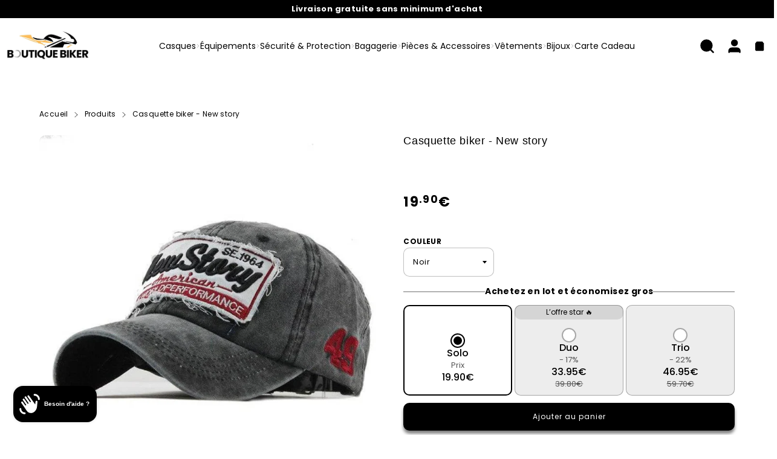

--- FILE ---
content_type: text/html; charset=utf-8
request_url: https://www.boutique-biker.com/products/casquette-motard
body_size: 65866
content:


 <!DOCTYPE html> <html class="no-js" lang="fr"> <head> <script src="https://t.contentsquare.net/uxa/1c843c034d4b6.js"></script> <script defer data-cfasync='false' src='https://s.clickiocdn.com/t/244233_wv.js'></script> <meta charset="utf-8"> <meta http-equiv="X-UA-Compatible" content="IE=edge"> <meta name="google-site-verification" content="duzinhz76P65i6yEQ2JSO1Ye5B3_VEbv9iox0Z2WFVQ" /> <meta name="HandheldFriendly" content="True"> <meta name="MobileOptimized" content="320"> <meta name="viewport" content="width=device-width,initial-scale=1"> <meta name="theme-color" content=""> <meta name="robots" content="index,follow"> <link rel="preconnect" href="https://cdn.shopify.com" crossorigin> <script async src="https://pagead2.googlesyndication.com/pagead/js/adsbygoogle.js?client=ca-pub-9807457616445335"
     crossorigin="anonymous"></script><link rel="icon" type="image/png" href="//www.boutique-biker.com/cdn/shop/files/ChatGPT_Image_4_avr._2025_11_37_56.png?crop=center&height=32&v=1743759492&width=32"><link rel="preconnect" href="https://monorail-edge.shopifysvc.com/" crossorigin> <link rel="preconnect" href="https://phantom-theme.fr/" crossorigin> <link rel="preconnect" href="https://fonts.shopifycdn.com" crossorigin/><link href="//www.boutique-biker.com/cdn/shop/t/81/assets/base.css?v=172867969768340296401742730027" as="style" rel="preload"><link href="//www.boutique-biker.com/cdn/shop/t/81/assets/s__main-product.css?v=130066736023715457241742730027" as="style" rel="preload"> <title>Casquette de Moto Vintage pour Homme Motard </title> <meta name="description" content="Découvrez cette belle Casquette de Moto Vintage pour Homme Motard, un accessoire associant le style biker et votre appartenance à la famille des motards.">
        
      
<link rel="canonical" href="https://www.boutique-biker.com/products/casquette-motard" />



<style data-shopify>
  @font-face {
  font-family: Poppins;
  font-weight: 400;
  font-style: normal;
  font-display: swap;
  src: url("//www.boutique-biker.com/cdn/fonts/poppins/poppins_n4.0ba78fa5af9b0e1a374041b3ceaadf0a43b41362.woff2") format("woff2"),
       url("//www.boutique-biker.com/cdn/fonts/poppins/poppins_n4.214741a72ff2596839fc9760ee7a770386cf16ca.woff") format("woff");
}
@font-face {
  font-family: Poppins;
  font-weight: 400;
  font-style: normal;
  font-display: swap;
  src: url("//www.boutique-biker.com/cdn/fonts/poppins/poppins_n4.0ba78fa5af9b0e1a374041b3ceaadf0a43b41362.woff2") format("woff2"),
       url("//www.boutique-biker.com/cdn/fonts/poppins/poppins_n4.214741a72ff2596839fc9760ee7a770386cf16ca.woff") format("woff");
}
@font-face {
  font-family: Poppins;
  font-weight: 700;
  font-style: normal;
  font-display: swap;
  src: url("//www.boutique-biker.com/cdn/fonts/poppins/poppins_n7.56758dcf284489feb014a026f3727f2f20a54626.woff2") format("woff2"),
       url("//www.boutique-biker.com/cdn/fonts/poppins/poppins_n7.f34f55d9b3d3205d2cd6f64955ff4b36f0cfd8da.woff") format("woff");
}
:root {--color_primary: 0, 
  0, 
  0;
  
  
  --color_primary_25: #404040;

--color_secondary: 255, 
255, 
255;
--color_bg: 255, 255, 255;
--color_text: 0, 
0, 
0;
--color_heading: #000000;
--color_links: 0, 
0, 
0;

--color_links_hover: #404040;
--color_header_overlay_color: #000000;
--color_header_overlay_color_hover: #666666;--color_price_regular: #000000;
--color_price_sale: #e60000;
--price_font_weight: bold;--color_scrollbar__background: #ffffff;
--color_scrollbar__thumb: #000000;

--color_scrollbar__thumb_hover: #404040;
--color_blankstate: #404040;
--color_blankstate_border: rgba(0, 0, 0, 0.2);
--color_blankstate_background: #8c8c8c;
--font_heading__stack: Poppins,sans-serif;
--font_heading__style: normal;
--font_heading__weight: 400;


--h1__size: 18px;
--h1__weight: 400;
--h1__line_height: 18px;
--h1__letter_spacing: 0.6px;
--h1__transform: none;
--h1_mob__size: 15px;
--h1_mob__weight: 500;
--h1_mob__line_height: 18px;
--h1_mob__letter_spacing: 0.6px;
--h1_mob__transform: none;


--h2__size: 15px;
--h2__weight: 700;
--h2__line_height: 25px;
--h2__letter_spacing: 1px;
--h2__transform: none;
--h2_mob__size: 13px;
--h2_mob__weight: 700;
--h2_mob__line_height: 28px;
--h2_mob__letter_spacing: 0.7px;
--h2_mob__transform: none;


--h3__size: 18px;
--h3__weight: 500;
--h3__line_height: 29px;
--h3__letter_spacing: 0px;
--h3__transform: none;
--h3_mob__size: 14px;
--h3_mob__weight: 500;
--h3_mob__line_height: 24px;
--h3_mob__letter_spacing: 0.4px;
--h3_mob__transform: none;


--h4__size: 14px;
--h4__weight: 400;
--h4__line_height: 24px;
--h4__letter_spacing: 1.3px;
--h4__transform: none;
--h4_mob__size: 14px;
--h4_mob__weight: 400;
--h4_mob__line_height: 24px;
--h4_mob__letter_spacing: 1.3px;
--h4_mob__transform: none;


--h5__size: 16px;
--h5__weight: 400;
--h5__line_height: 20px;
--h5__letter_spacing: 0px;
--h5__transform: none;
--h5_mob__size: 16px;
--h5_mob__weight: 400;
--h5_mob__line_height: 20px;
--h5_mob__letter_spacing: 0px;
--h5_mob__transform: none;


--h6__size: 12px;
--h6__weight: 400;
--h6__line_height: 16px;
--h6__letter_spacing: 0px;
--h6__transform: none;
--h6_mob__size: 12px;
--h6_mob__weight: 400;
--h6_mob__line_height: 16px;
--h6_mob__letter_spacing: 0px;
--h6_mob__transform: none;


--font_body__stack: Poppins,sans-serif;
--font_body__style: normal;
--font_body__weight: 400;
--font_body__weight_bold: 700;
--body__size: 13px;
--body__size_em: 13;
--body__line_height: 20px;
--body__letter_spacing: 0.4px;
--body_mob__size: 13px;
--body_mob__size_em: 13;
--body_mob__line_height: 20px;
--body_mob__letter_spacing: 0px;


--product_card_title__size: 12px;
--product_card_title__weight: 700;
--product_card_title__line_height: 13px;
--product_card_title__letter_spacing: 1.5px;
--product_card_title__transform: uppercase;
--product_card_title_mob__size: 10px;
--product_card_title_mob__weight: 600;
--product_card_title_mob__line_height: 22px;
--product_card_title_mob__letter_spacing: 1.5px;
--product_card_title_mob__transform: capitalize;


--button__weight: 400;
--button__size: 12px;
--button__line_height: 16px;
--button__letter_spacing: 1px;
--button__size_mob: 12px;
--button__line_height_mob: 12px;
--button__letter_spacing_mob: 0px;
--button__transform: none;


--color_btn_primary: 0, 
0, 
0;
--color_btn_primary_hover: 0, 
0, 
0;

--btn__primary_shadowed: 0 0.5rem 0.5rem rgba(0, 0, 0, 0.5);


--color_btn_primary_text: 255, 
255, 
255;
--color_btn_primary_text_hover: 225, 
195, 
34;
--border_btn_primary: 0px;


--color_btn_secondary: 0, 
0, 
0;
--color_btn_secondary_hover: 0, 
0, 
0;

--btn__secondary_shadowed: 0 0.5rem 0.5rem rgba(0, 0, 0, 0.5);


--color_btn_secondary_text: 255, 
255, 
255;
--color_btn_secondary_text_hover: 225, 
195, 
34;
--border_btn_secondary: 0px;


--color_btn_atc: 0, 
0, 
0;
--color_btn_atc_hover: 0, 
0, 
0;

--btn__atc_shadowed: 0 0.5rem 0.5rem rgba(0, 0, 0, 0.5);


--color_btn_atc_text: 255, 
255, 
255;
--color_btn_atc_text_hover: 225, 
195, 
34;
--border_btn_atc: 0px;


--color_btn_checkout: 0, 
0, 
0;
--color_btn_checkout_hover: 0, 
0, 
0;

--btn__checkout_shadowed: 0 0.5rem 0.5rem rgba(0, 0, 0, 0.5);


--color_btn_checkout_text: 255, 
255, 
255;
--color_btn_checkout_text_hover: 225, 
195, 
34;
--border_btn_checkout: 0px;


--radius: 10.0px;


--header_link__size: 14px;
--header_link__weight: 400;
--header_link__letter_spacing: 0px;

--header_link_mob__size: 17px;
--header_link_mob__weight: 400;
--header_link_mob__letter_spacing: 0px;

--header_icon__size: 25px;
--header_icon_mob__size: 25px;


--product_card__hover_delay: 0.6s;
--product_card__image_bg: #ffffff;
--product_card__overlay_infos: #000000;
--product_card__bg_info: #ffffff;

  --product_card__bg: #ffffff
;
  --product_card__border: 0px;
  --product_card__overlay_bg: rgba(255, 255, 255, 0.6);
  --product_card__variants_bg-neutral: #ffffff;
  --product_card__variants_bg: rgba(255, 255, 255, 0.8);
  --product_card__variants_text: #000000;

  
--icon-select: url(' //www.boutique-biker.com/cdn/shop/t/81/assets/ico-select.svg?v=177285391890324833041742730027 ');
--image-quotes: url(' //www.boutique-biker.com/cdn/shop/t/81/assets/quotes.png?v=9483801195021794081742730027 ');
--flags-webp: url(' //www.boutique-biker.com/cdn/shop/t/81/assets/flags.webp?v=10322188078023773411742730027 ');
--cursor-prev: url(' //www.boutique-biker.com/cdn/shop/t/81/assets/cursor-prev.svg?v=36277633504164179941742730027 ');
--cursor-next: url(' //www.boutique-biker.com/cdn/shop/t/81/assets/cursor-next.svg?v=20891218685601131361742730027 ');
}

*,
*::before,
*::after {
  box-sizing: inherit;
}

html {
  box-sizing: border-box;
  font-size: 62.5%;
  height: 100%;
}

body {
  display: grid;
  grid-template-rows: auto 1fr;
  grid-template-columns: 100%;
  min-height: 100%;
  margin: 0;
  font-size: 1.5rem;
  letter-spacing: 0.06rem;
  line-height: 1.8;
  font-family: var(--font-body-family);
  font-style: var(--font-body-style);
  font-weight: var(--font-body-weight);
}

@media screen and (min-width: 750px) {
  body {
    font-size: 1.6rem;
  }
}

.page-container section:not(.product-section, .blog-post-section, .informations-section, .main-collection, .shopping-feed-insta) .section-container {
  container-type: inline-size;
  container-name: section-container;
}

.page-container section:not(.product-section, .blog-post-section, .informations-section, .main-collection, .shopping-feed-insta) {
  container-type: inline-size;
  container-name: section;
}

@container section(min-width: 1440px) {
@container section-container(min-width: 1399px) {
  .page-width--max-1400 {
    border-radius: var(--radius);
    overflow: hidden;
  }

  .page-width--max-1400 > * {
    border-radius: var(--radius);
  }
}
}

@container section(min-width: 1210px) {
@container section-container(min-width: 1179px) {
  .page-width--max-1180 {
    border-radius: var(--radius);
    overflow: hidden;
  }

  .page-width--max-1180 > * {
    border-radius: var(--radius);
  }
}
}

@container section(min-width: 1000px) {
@container section-container(min-width: 959px) {
  .page-width--max-960 {
    border-radius: var(--radius);
    overflow: hidden;
  }

  .page-width--max-960 > * {
    border-radius: var(--radius);
  }
}
}

@container section(min-width: 820px) {
@container section-container(min-width: 779px) {
  .page-width--max-780 {
    border-radius: var(--radius);
    overflow: hidden;
  }

  .page-width--max-780 > * {
    border-radius: var(--radius);
  }
}
}

@container section(min-width: 580px) {
@container section-container(min-width: 539px) {
  .page-width--max-540 {
    border-radius: var(--radius);
    overflow: hidden;
  }

  .page-width--max-540 > * {
    border-radius: var(--radius);
  }
}
}

/* --- Newsletter form */
.newsletter_form .input-group-form {
  container-type: inline-size;
  container-name: newsletter-button-submit;
}

.newsletter-form__submit-text {
  display: none
}

@container newsletter-button-submit(max-width: 299px) {
  button[type="submit"] {
    min-width: initial;
  }
}

@container newsletter-button-submit(min-width: 300px) {
  .newsletter-form__submit-icon {
    display: none
  }

  .newsletter-form__submit-text {
    display: block;
    font-size: min(16px, var(--body__size));
  }
}

/* Parcels App */
.parcels-widget {
  min-width: 312px;
  min-height: 252px;
  margin-top: 2rem;
  width: -moz-available;
  width: -webkit-fill-available;
  max-width: 640px;
}
</style>
<link href="//www.boutique-biker.com/cdn/shop/t/81/assets/base.css?v=172867969768340296401742730027" rel="stylesheet" type="text/css" media="all" /><link href="//www.boutique-biker.com/cdn/shop/t/81/assets/s__main-product.css?v=130066736023715457241742730027" rel="stylesheet" type="text/css" media="all" /><link href="//www.boutique-biker.com/cdn/shop/t/81/assets/vendor.js?v=16401952674552430211742730027" as="script" rel="preload"><!-- /snippets/social-meta-tags.liquid -->




<meta property="og:site_name" content="Boutique biker">
<meta property="og:url" content="https://www.boutique-biker.com/products/casquette-motard">
<meta property="og:title" content="Casquette biker - New story">
<meta property="og:type" content="product">
<meta property="og:description" content="Découvrez cette belle Casquette de Moto Vintage pour Homme Motard, un accessoire associant le style biker et votre appartenance à la famille des motards."> <meta property="og:price:amount" content="19.90"> <meta property="og:price:currency" content="EUR">

<meta property="og:image" content="http://www.boutique-biker.com/cdn/shop/products/casquette-moto-motard-vintage-1964-style-us.jpg?v=1749642897&width=1200"><meta property="og:image" content="http://www.boutique-biker.com/cdn/shop/products/casquette-motard___11.jpg?v=1616195168&width=1200"><meta property="og:image" content="http://www.boutique-biker.com/cdn/shop/products/product-image-1437167208.jpg?v=1616195171&width=1200">
<meta property="og:image:secure_url" content="https://www.boutique-biker.com/cdn/shop/products/casquette-moto-motard-vintage-1964-style-us.jpg?v=1749642897&width=1200"><meta property="og:image:secure_url" content="https://www.boutique-biker.com/cdn/shop/products/casquette-motard___11.jpg?v=1616195168&width=1200"><meta property="og:image:secure_url" content="https://www.boutique-biker.com/cdn/shop/products/product-image-1437167208.jpg?v=1616195171&width=1200">



<meta name="twitter:card" content="summary_large_image">
<meta name="twitter:title" content="Casquette biker - New story">
<meta name="twitter:description" content="Découvrez cette belle Casquette de Moto Vintage pour Homme Motard, un accessoire associant le style biker et votre appartenance à la famille des motards."><script>
  Shopify = window.Shopify || {};
    window.theme = window.theme || {};
    window.slate = window.slate || {};
    window.MiniCart = (function() { return MiniCart });
    theme.moneyFormat = "\u003cspan class=money\u003e{{amount}}€\u003c\/span\u003e";
    window.lazySizesConfig = window.lazySizesConfig || {}; lazySizesConfig.loadMode = 1;
  
    theme.strings = {
      stocksAvailable: "Il reste 2 exemplaires en stock",
      stockAvailable: "Il reste un examplaire en stock",
      addToCart: "Ajouter au panier",
      soldOut: "Épuisé",
      unavailable: "Non disponible", 
      noStockAvailable: "L\u0026#39;article n\u0026#39;a pu être ajouté à votre panier car il n\u0026#39;y en a pas assez en stock.",
      willNotShipUntil: "Sera expédié après [date]",
      willBeInStockAfter: "Sera en stock à compter de [date]",
      addressError: "Vous ne trouvez pas cette adresse",
      addressNoResults: "Aucun résultat pour cette adresse",
      addressQueryLimit: "Vous avez dépassé la limite de Google utilisation de l'API. Envisager la mise à niveau à un \u003ca href='https:\/\/developers.google.com\/maps\/premium\/usage-limits'\u003erégime spécial\u003c\/a\u003e.",
      authError: "Il y avait un problème authentifier votre compte Google Maps API."
    };

    theme.routes = {
      cart_url: "\/cart",
      cart_add_url: "\/cart\/add",
      cart_change_url: "\/cart\/change",
      cart_update_url: "\/cart\/update",
      permanent_domain: "biker-boutique.myshopify.com",
      main_domain: 'www.boutique-biker.com',
      shop_url: 'www.boutique-biker.com',
    };Shopify.theme_settings = {template: "product.livraison-chine",
      rgpd: null,
      priceFormat: "sup",
      itemAddIcon: "itemAdd--checkmark",
      itemAdd: '<div class="loader"><svg aria-hidden="true" focusable="false" role="presentation" class="icon icon-itemAdd icon-itemAdd--checkmark" viewBox="0 0 154 154"> <g fill="none" stroke="#22AE73" stroke-width="2"> <circle cx="77" cy="77" r="72" style="stroke-dasharray:480px, 480px; stroke-dashoffset: 960px;"></circle> <polyline class="st0" stroke="#22AE73" stroke-width="10" points="43.5,77.8 63.7,97.9 112.2,49.4 " style="stroke-dasharray:100px, 100px; stroke-dashoffset: 200px;"></polyline> </g> </svg></div>',
      loader: '<div class="loader"> <svg aria-hidden="true" focusable="false" role="presentation" class="icon spinner" viewBox="0 0 66 66"><circle class="path" fill="none" stroke-width="6" cx="33" cy="33" r="30"></circle> </svg></div>',
      btnArrow: '<svg aria-hidden="true" focusable="false" role="presentation" class="icon" viewBox="0 0 66 43" height="43px" width="66px"><g fill=none fill-rule=evenodd id=arrow stroke=none stroke-width=1><path class=one d="M40.1543933,3.89485454 L43.9763149,0.139296592 C44.1708311,-0.0518420739 44.4826329,-0.0518571125 44.6771675,0.139262789 L65.6916134,20.7848311 C66.0855801,21.1718824 66.0911863,21.8050225 65.704135,22.1989893 C65.7000188,22.2031791 65.6958657,22.2073326 65.6916762,22.2114492 L44.677098,42.8607841 C44.4825957,43.0519059 44.1708242,43.0519358 43.9762853,42.8608513 L40.1545186,39.1069479 C39.9575152,38.9134427 39.9546793,38.5968729 40.1481845,38.3998695 C40.1502893,38.3977268 40.1524132,38.395603 40.1545562,38.3934985 L56.9937789,21.8567812 C57.1908028,21.6632968 57.193672,21.3467273 57.0001876,21.1497035 C56.9980647,21.1475418 56.9959223,21.1453995 56.9937605,21.1432767 L40.1545208,4.60825197 C39.9574869,4.41477773 39.9546013,4.09820839 40.1480756,3.90117456 C40.1501626,3.89904911 40.1522686,3.89694235 40.1543933,3.89485454 Z"fill=inherit></path><path class=two d="M20.1543933,3.89485454 L23.9763149,0.139296592 C24.1708311,-0.0518420739 24.4826329,-0.0518571125 24.6771675,0.139262789 L45.6916134,20.7848311 C46.0855801,21.1718824 46.0911863,21.8050225 45.704135,22.1989893 C45.7000188,22.2031791 45.6958657,22.2073326 45.6916762,22.2114492 L24.677098,42.8607841 C24.4825957,43.0519059 24.1708242,43.0519358 23.9762853,42.8608513 L20.1545186,39.1069479 C19.9575152,38.9134427 19.9546793,38.5968729 20.1481845,38.3998695 C20.1502893,38.3977268 20.1524132,38.395603 20.1545562,38.3934985 L36.9937789,21.8567812 C37.1908028,21.6632968 37.193672,21.3467273 37.0001876,21.1497035 C36.9980647,21.1475418 36.9959223,21.1453995 36.9937605,21.1432767 L20.1545208,4.60825197 C19.9574869,4.41477773 19.9546013,4.09820839 20.1480756,3.90117456 C20.1501626,3.89904911 20.1522686,3.89694235 20.1543933,3.89485454 Z"fill=inherit></path><path class=three d="M0.154393339,3.89485454 L3.97631488,0.139296592 C4.17083111,-0.0518420739 4.48263286,-0.0518571125 4.67716753,0.139262789 L25.6916134,20.7848311 C26.0855801,21.1718824 26.0911863,21.8050225 25.704135,22.1989893 C25.7000188,22.2031791 25.6958657,22.2073326 25.6916762,22.2114492 L4.67709797,42.8607841 C4.48259567,43.0519059 4.17082418,43.0519358 3.97628526,42.8608513 L0.154518591,39.1069479 C-0.0424848215,38.9134427 -0.0453206733,38.5968729 0.148184538,38.3998695 C0.150289256,38.3977268 0.152413239,38.395603 0.154556228,38.3934985 L16.9937789,21.8567812 C17.1908028,21.6632968 17.193672,21.3467273 17.0001876,21.1497035 C16.9980647,21.1475418 16.9959223,21.1453995 16.9937605,21.1432767 L0.15452076,4.60825197 C-0.0425130651,4.41477773 -0.0453986756,4.09820839 0.148075568,3.90117456 C0.150162624,3.89904911 0.152268631,3.89694235 0.154393339,3.89485454 Z"fill=inherit></path></g></svg>',
      arrowRight: '<svg aria-hidden="true" focusable="false" role="presentation" class="icon icon-arrow-right" viewBox="0 0 32 32"><path fill="#444" d="M7.667 3.795l1.797-1.684L24.334 16 9.464 29.889l-1.797-1.675L20.731 16z"/></svg>',
      wishList: false,
      btnPrimaryStyle: "none",
      btnSecondaryStyle: "none",
      btnAtcStyle: "none",
      btnCheckoutStyle: "none",
      atc_action: "once", 
      vanillaSticky: "//www.boutique-biker.com/cdn/shop/t/81/assets/vanillaSticky.js?v=37046825937521234071742730027",
      pluginSpin: "//www.boutique-biker.com/cdn/shop/t/81/assets/pluginSpin.min.js?v=169814182682888039291742730027",
      lottieFiles: false,
      
        quickViewCss: "\/\/www.boutique-biker.com\/cdn\/shop\/t\/81\/assets\/s__main-product.css?v=130066736023715457241742730027",
        quickViewJs: "\/\/www.boutique-biker.com\/cdn\/shop\/t\/81\/assets\/z__product.js?v=100570904730949679071742730027",popup_orders_notifs_city: [
        'Paris',
        'Lyon',
        'Marseille',
        'Aix-en-Provence',
        'Toulouse',
        'Bordeaux',
        'Lille',
        'Nice',
        'Nantes',
        'Strasbourg',
        'Rennes',
        'Grenoble',
        'Rouen',
        'Toulon',
        'Montpellier',
        'Douai',
        'Avignon',
        'Saint-Étienne',
        'Tours',
        'Clermont-Ferrand',
        'Nancy',
        'Orléans',
        'Angers',
        'Caen',
        'Metz',
        'Dijon',
        'Béthune',
        'Valenciennes',
        'Le Mans',
        'Reims',
        'Brest',
        'Perpignan',
        'Genève',
        'Amiens',
        'Bayonne',
        'Le Havre',
        'Limoges',
        'Nîmes',
        'Dunkerque',
        'Poitiers',
        'Pau',
        'Annecy',
        'Chambéry',
        'Lorient',
        'Saint-Denis',
        'Troyes',
        'Deauville'
      ],instagram: "\/\/www.boutique-biker.com\/cdn\/shop\/t\/81\/assets\/instafeed.min.js?v=16712",enable_atc_fixed: null,
      enable_atc_fixed_mob: null,
      atc_fixed_pos: null
    };Shopify.translation = {
      wishlist_empty: "Aucun produit n&#39;a encore été ajouté à votre Liste de favoris",blogs_article_summary: "Sommaire",
      timer_ended: "Votre panier expire dans quelques instants.",
      popupSpin_timer_ended: "Temps écoulé... Dépêchez-vous !",
      one_item_left: "Il reste un examplaire en stock",
      items_left_text: "Il reste {{ count }} exemplaires en stock",
      keep_on_page: "👋 Vous êtes encore là ?",
      form_customer_subscribed: "Merci de vous être inscrit",minute_left: "Moins d&#39;une minute",
      blogs_article_show: "Afficher le Sommaire",
      blogs_article_hide: "Masquer",

      
      quickview_go_product: "Voir le produit",text_after_variants_name: "",
      text_before_variants_name: "",
      color_trad: "couleur",
      colors_trad: "couleurs",
      on_sale_from: "En Promo {{ price }}",
      from_text: "À partir de {{ price }}",
      upto: "Jusqu&amp;#39;à",
      no_matches: "Aucun produit ne correspond à votre recherche.",
      promo_text: "",

      date : {
        0: "Janvier",
        1: "Février",
        2: "Mars",
        3: "Avril",
        4: "Mai",
        5: "Juin",
        6: "Juillet",
        7: "Août",
        8: "Septembre",
        9: "Octobre",
        10: "Novembre",
        11: "Décembre",
        h: "heures",
        m: "minutes",
        s: "secondes",
        minute: "minute"
      },posted_successfully: "Merci d&#39;avoir rempli le formulaire. Vous serez recontacté très prochainement !",instafeed_show_more: "Voir plus",security : {
        screenshot: "L&#39;impression écran est désactivée sur ce site",
        disabled: "Fonction non autorisée sur ce site"
      },slideshow : {
        prevSlideMessage: "Diapositive précédente",
        nextSlideMessage: "Diapositive suivante",
        firstSlideMessage: "Ceci est la première diapositive",
        lastSlideMessage: "Ceci est la dernière diapositive",
        paginationBulletMessage: "Aller à la diapositive {{ index }}"
      }
    };document.documentElement.className = document.documentElement.className.replace('no-js', 'js');

  function ControlOverlay(){
    if(document.querySelectorAll('[data-header-overlay=true]').length > 0){
      document.querySelector('#shopify-header-section').classList.add('header__overlay');
    } else if(document.querySelector('#shopify-header-section').classList.contains('header__overlay')) {
      document.querySelector('#shopify-header-section').classList.remove('header__overlay');
    }
  }

  document.addEventListener('initOverlay', function(){
    ControlOverlay();
  });

  document.addEventListener('shopify:section:load', function(){
    ControlOverlay();
  });
</script><script src="//www.boutique-biker.com/cdn/shop/t/81/assets/vendor.js?v=16401952674552430211742730027" defer></script>

      

      
<style>
          h1, .h1,
h2, .h2,
h3, .h3,
h4, .h4,
h5, .h5,
h6, .h6 {
font-family: din-condensed, sans-serif;
    font-style: normal;
} </style><script>window.performance && window.performance.mark && window.performance.mark('shopify.content_for_header.start');</script><meta name="facebook-domain-verification" content="4mah5apu4wn43edecu20ofoq01lyhr">
<meta id="shopify-digital-wallet" name="shopify-digital-wallet" content="/33417756808/digital_wallets/dialog">
<meta name="shopify-checkout-api-token" content="4ddfcf25682444e8c9f5df796aef2059">
<meta id="in-context-paypal-metadata" data-shop-id="33417756808" data-venmo-supported="false" data-environment="production" data-locale="fr_FR" data-paypal-v4="true" data-currency="EUR">
<link rel="alternate" hreflang="x-default" href="https://www.boutique-biker.com/products/casquette-motard">
<link rel="alternate" hreflang="fr" href="https://www.boutique-biker.com/products/casquette-motard">
<link rel="alternate" hreflang="it-IT" href="https://www.boutique-biker.com/it-it/products/casquette-motard">
<link rel="alternate" hreflang="es-ES" href="https://www.boutique-biker.com/es-es/products/casquette-motard">
<link rel="alternate" type="application/json+oembed" href="https://www.boutique-biker.com/products/casquette-motard.oembed">
<script async="async" src="/checkouts/internal/preloads.js?locale=fr-FR"></script>
<script id="shopify-features" type="application/json">{"accessToken":"4ddfcf25682444e8c9f5df796aef2059","betas":["rich-media-storefront-analytics"],"domain":"www.boutique-biker.com","predictiveSearch":true,"shopId":33417756808,"locale":"fr"}</script>
<script>var Shopify = Shopify || {};
Shopify.shop = "biker-boutique.myshopify.com";
Shopify.locale = "fr";
Shopify.currency = {"active":"EUR","rate":"1.0"};
Shopify.country = "FR";
Shopify.theme = {"name":"Biker - 2025","id":173964722512,"schema_name":"Phantom Thème - Master +","schema_version":"2.4","theme_store_id":null,"role":"main"};
Shopify.theme.handle = "null";
Shopify.theme.style = {"id":null,"handle":null};
Shopify.cdnHost = "www.boutique-biker.com/cdn";
Shopify.routes = Shopify.routes || {};
Shopify.routes.root = "/";</script>
<script type="module">!function(o){(o.Shopify=o.Shopify||{}).modules=!0}(window);</script>
<script>!function(o){function n(){var o=[];function n(){o.push(Array.prototype.slice.apply(arguments))}return n.q=o,n}var t=o.Shopify=o.Shopify||{};t.loadFeatures=n(),t.autoloadFeatures=n()}(window);</script>
<script id="shop-js-analytics" type="application/json">{"pageType":"product"}</script>
<script defer="defer" async type="module" src="//www.boutique-biker.com/cdn/shopifycloud/shop-js/modules/v2/client.init-shop-cart-sync_BcDpqI9l.fr.esm.js"></script>
<script defer="defer" async type="module" src="//www.boutique-biker.com/cdn/shopifycloud/shop-js/modules/v2/chunk.common_a1Rf5Dlz.esm.js"></script>
<script defer="defer" async type="module" src="//www.boutique-biker.com/cdn/shopifycloud/shop-js/modules/v2/chunk.modal_Djra7sW9.esm.js"></script>
<script type="module">
  await import("//www.boutique-biker.com/cdn/shopifycloud/shop-js/modules/v2/client.init-shop-cart-sync_BcDpqI9l.fr.esm.js");
await import("//www.boutique-biker.com/cdn/shopifycloud/shop-js/modules/v2/chunk.common_a1Rf5Dlz.esm.js");
await import("//www.boutique-biker.com/cdn/shopifycloud/shop-js/modules/v2/chunk.modal_Djra7sW9.esm.js");

  window.Shopify.SignInWithShop?.initShopCartSync?.({"fedCMEnabled":true,"windoidEnabled":true});

</script>
<script>(function() {
  var isLoaded = false;
  function asyncLoad() {
    if (isLoaded) return;
    isLoaded = true;
    var urls = ["https:\/\/app.kiwisizing.com\/web\/js\/dist\/kiwiSizing\/plugin\/SizingPlugin.prod.js?v=330\u0026shop=biker-boutique.myshopify.com","https:\/\/loox.io\/widget\/V1bTMAWCVd\/loox.1601838142943.js?shop=biker-boutique.myshopify.com","https:\/\/s3.eu-west-1.amazonaws.com\/production-klarna-il-shopify-osm\/12a9ee477c6ea3cb327cc4409bfbae01a24edfd9\/biker-boutique.myshopify.com-1743704725422.js?shop=biker-boutique.myshopify.com"];
    for (var i = 0; i <urls.length; i++) {
      var s = document.createElement('script');
      s.type = 'text/javascript';
      s.async = true;
      s.src = urls[i];
      var x = document.getElementsByTagName('script')[0];
      x.parentNode.insertBefore(s, x);
    }
  };
  if(window.attachEvent) {
    window.attachEvent('onload', asyncLoad);
  } else {
    window.addEventListener('load', asyncLoad, false);
  }
})();</script>
<script id="__st">var __st={"a":33417756808,"offset":3600,"reqid":"13564999-8469-4dce-9c22-5d2d034afe9f-1769269140","pageurl":"www.boutique-biker.com\/products\/casquette-motard","u":"f1e0cb4fdd32","p":"product","rtyp":"product","rid":5452847382687};</script>
<script>window.ShopifyPaypalV4VisibilityTracking = true;</script>
<script id="captcha-bootstrap">!function(){'use strict';const t='contact',e='account',n='new_comment',o=[[t,t],['blogs',n],['comments',n],[t,'customer']],c=[[e,'customer_login'],[e,'guest_login'],[e,'recover_customer_password'],[e,'create_customer']],r=t=>t.map((([t,e])=>`form[action*='/${t}']:not([data-nocaptcha='true']) input[name='form_type'][value='${e}']`)).join(','),a=t=>()=>t?[...document.querySelectorAll(t)].map((t=>t.form)):[];function s(){const t=[...o],e=r(t);return a(e)}const i='password',u='form_key',d=['recaptcha-v3-token','g-recaptcha-response','h-captcha-response',i],f=()=>{try{return window.sessionStorage}catch{return}},m='__shopify_v',_=t=>t.elements[u];function p(t,e,n=!1){try{const o=window.sessionStorage,c=JSON.parse(o.getItem(e)),{data:r}=function(t){const{data:e,action:n}=t;return t[m]||n?{data:e,action:n}:{data:t,action:n}}(c);for(const[e,n]of Object.entries(r))t.elements[e]&&(t.elements[e].value=n);n&&o.removeItem(e)}catch(o){console.error('form repopulation failed',{error:o})}}const l='form_type',E='cptcha';function T(t){t.dataset[E]=!0}const w=window,h=w.document,L='Shopify',v='ce_forms',y='captcha';let A=!1;((t,e)=>{const n=(g='f06e6c50-85a8-45c8-87d0-21a2b65856fe',I='https://cdn.shopify.com/shopifycloud/storefront-forms-hcaptcha/ce_storefront_forms_captcha_hcaptcha.v1.5.2.iife.js',D={infoText:'Protégé par hCaptcha',privacyText:'Confidentialité',termsText:'Conditions'},(t,e,n)=>{const o=w[L][v],c=o.bindForm;if(c)return c(t,g,e,D).then(n);var r;o.q.push([[t,g,e,D],n]),r=I,A||(h.body.append(Object.assign(h.createElement('script'),{id:'captcha-provider',async:!0,src:r})),A=!0)});var g,I,D;w[L]=w[L]||{},w[L][v]=w[L][v]||{},w[L][v].q=[],w[L][y]=w[L][y]||{},w[L][y].protect=function(t,e){n(t,void 0,e),T(t)},Object.freeze(w[L][y]),function(t,e,n,w,h,L){const[v,y,A,g]=function(t,e,n){const i=e?o:[],u=t?c:[],d=[...i,...u],f=r(d),m=r(i),_=r(d.filter((([t,e])=>n.includes(e))));return[a(f),a(m),a(_),s()]}(w,h,L),I=t=>{const e=t.target;return e instanceof HTMLFormElement?e:e&&e.form},D=t=>v().includes(t);t.addEventListener('submit',(t=>{const e=I(t);if(!e)return;const n=D(e)&&!e.dataset.hcaptchaBound&&!e.dataset.recaptchaBound,o=_(e),c=g().includes(e)&&(!o||!o.value);(n||c)&&t.preventDefault(),c&&!n&&(function(t){try{if(!f())return;!function(t){const e=f();if(!e)return;const n=_(t);if(!n)return;const o=n.value;o&&e.removeItem(o)}(t);const e=Array.from(Array(32),(()=>Math.random().toString(36)[2])).join('');!function(t,e){_(t)||t.append(Object.assign(document.createElement('input'),{type:'hidden',name:u})),t.elements[u].value=e}(t,e),function(t,e){const n=f();if(!n)return;const o=[...t.querySelectorAll(`input[type='${i}']`)].map((({name:t})=>t)),c=[...d,...o],r={};for(const[a,s]of new FormData(t).entries())c.includes(a)||(r[a]=s);n.setItem(e,JSON.stringify({[m]:1,action:t.action,data:r}))}(t,e)}catch(e){console.error('failed to persist form',e)}}(e),e.submit())}));const S=(t,e)=>{t&&!t.dataset[E]&&(n(t,e.some((e=>e===t))),T(t))};for(const o of['focusin','change'])t.addEventListener(o,(t=>{const e=I(t);D(e)&&S(e,y())}));const B=e.get('form_key'),M=e.get(l),P=B&&M;t.addEventListener('DOMContentLoaded',(()=>{const t=y();if(P)for(const e of t)e.elements[l].value===M&&p(e,B);[...new Set([...A(),...v().filter((t=>'true'===t.dataset.shopifyCaptcha))])].forEach((e=>S(e,t)))}))}(h,new URLSearchParams(w.location.search),n,t,e,['guest_login'])})(!0,!0)}();</script>
<script integrity="sha256-4kQ18oKyAcykRKYeNunJcIwy7WH5gtpwJnB7kiuLZ1E=" data-source-attribution="shopify.loadfeatures" defer="defer" src="//www.boutique-biker.com/cdn/shopifycloud/storefront/assets/storefront/load_feature-a0a9edcb.js" crossorigin="anonymous"></script>
<script data-source-attribution="shopify.dynamic_checkout.dynamic.init">var Shopify=Shopify||{};Shopify.PaymentButton=Shopify.PaymentButton||{isStorefrontPortableWallets:!0,init:function(){window.Shopify.PaymentButton.init=function(){};var t=document.createElement("script");t.src="https://www.boutique-biker.com/cdn/shopifycloud/portable-wallets/latest/portable-wallets.fr.js",t.type="module",document.head.appendChild(t)}};
</script>
<script data-source-attribution="shopify.dynamic_checkout.buyer_consent">
  function portableWalletsHideBuyerConsent(e){var t=document.getElementById("shopify-buyer-consent"),n=document.getElementById("shopify-subscription-policy-button");t&&n&&(t.classList.add("hidden"),t.setAttribute("aria-hidden","true"),n.removeEventListener("click",e))}function portableWalletsShowBuyerConsent(e){var t=document.getElementById("shopify-buyer-consent"),n=document.getElementById("shopify-subscription-policy-button");t&&n&&(t.classList.remove("hidden"),t.removeAttribute("aria-hidden"),n.addEventListener("click",e))}window.Shopify?.PaymentButton&&(window.Shopify.PaymentButton.hideBuyerConsent=portableWalletsHideBuyerConsent,window.Shopify.PaymentButton.showBuyerConsent=portableWalletsShowBuyerConsent);
</script>
<script data-source-attribution="shopify.dynamic_checkout.cart.bootstrap">document.addEventListener("DOMContentLoaded",(function(){function t(){return document.querySelector("shopify-accelerated-checkout-cart, shopify-accelerated-checkout")}if(t())Shopify.PaymentButton.init();else{new MutationObserver((function(e,n){t()&&(Shopify.PaymentButton.init(),n.disconnect())})).observe(document.body,{childList:!0,subtree:!0})}}));
</script>
<link id="shopify-accelerated-checkout-styles" rel="stylesheet" media="screen" href="https://www.boutique-biker.com/cdn/shopifycloud/portable-wallets/latest/accelerated-checkout-backwards-compat.css" crossorigin="anonymous">
<style id="shopify-accelerated-checkout-cart">
        #shopify-buyer-consent {
  margin-top: 1em;
  display: inline-block;
  width: 100%;
}

#shopify-buyer-consent.hidden {
  display: none;
}

#shopify-subscription-policy-button {
  background: none;
  border: none;
  padding: 0;
  text-decoration: underline;
  font-size: inherit;
  cursor: pointer;
}

#shopify-subscription-policy-button::before {
  box-shadow: none;
}

      </style>
<script id="sections-script" data-sections="header-line" defer="defer" src="//www.boutique-biker.com/cdn/shop/t/81/compiled_assets/scripts.js?v=16712"></script>
<script>window.performance && window.performance.mark && window.performance.mark('shopify.content_for_header.end');</script> <script src="//www.boutique-biker.com/cdn/shop/t/81/assets/optimizer.js?v=96638510788966223941742730027" defer="defer"></script>
    


<!-- BEGIN app block: shopify://apps/judge-me-reviews/blocks/judgeme_core/61ccd3b1-a9f2-4160-9fe9-4fec8413e5d8 --><!-- Start of Judge.me Core -->






<link rel="dns-prefetch" href="https://cdnwidget.judge.me">
<link rel="dns-prefetch" href="https://cdn.judge.me">
<link rel="dns-prefetch" href="https://cdn1.judge.me">
<link rel="dns-prefetch" href="https://api.judge.me">

<script data-cfasync='false' class='jdgm-settings-script'>window.jdgmSettings={"pagination":5,"disable_web_reviews":true,"badge_no_review_text":"Aucun avis","badge_n_reviews_text":"{{ n }} avis","hide_badge_preview_if_no_reviews":true,"badge_hide_text":false,"enforce_center_preview_badge":false,"widget_title":"Avis Clients","widget_open_form_text":"Écrire un avis","widget_close_form_text":"Annuler l'avis","widget_refresh_page_text":"Actualiser la page","widget_summary_text":"Basé sur {{ number_of_reviews }} avis","widget_no_review_text":"Soyez le premier à écrire un avis","widget_name_field_text":"Nom d'affichage","widget_verified_name_field_text":"Nom vérifié (public)","widget_name_placeholder_text":"Nom d'affichage","widget_required_field_error_text":"Ce champ est obligatoire.","widget_email_field_text":"Adresse email","widget_verified_email_field_text":"Email vérifié (privé, ne peut pas être modifié)","widget_email_placeholder_text":"Votre adresse email","widget_email_field_error_text":"Veuillez entrer une adresse email valide.","widget_rating_field_text":"Évaluation","widget_review_title_field_text":"Titre de l'avis","widget_review_title_placeholder_text":"Donnez un titre à votre avis","widget_review_body_field_text":"Contenu de l'avis","widget_review_body_placeholder_text":"Commencez à écrire ici...","widget_pictures_field_text":"Photo/Vidéo (facultatif)","widget_submit_review_text":"Soumettre l'avis","widget_submit_verified_review_text":"Soumettre un avis vérifié","widget_submit_success_msg_with_auto_publish":"Merci ! Veuillez actualiser la page dans quelques instants pour voir votre avis. Vous pouvez supprimer ou modifier votre avis en vous connectant à \u003ca href='https://judge.me/login' target='_blank' rel='nofollow noopener'\u003eJudge.me\u003c/a\u003e","widget_submit_success_msg_no_auto_publish":"Merci ! Votre avis sera publié dès qu'il sera approuvé par l'administrateur de la boutique. Vous pouvez supprimer ou modifier votre avis en vous connectant à \u003ca href='https://judge.me/login' target='_blank' rel='nofollow noopener'\u003eJudge.me\u003c/a\u003e","widget_show_default_reviews_out_of_total_text":"Affichage de {{ n_reviews_shown }} sur {{ n_reviews }} avis.","widget_show_all_link_text":"Tout afficher","widget_show_less_link_text":"Afficher moins","widget_author_said_text":"{{ reviewer_name }} a dit :","widget_days_text":"il y a {{ n }} jour/jours","widget_weeks_text":"il y a {{ n }} semaine/semaines","widget_months_text":"il y a {{ n }} mois","widget_years_text":"il y a {{ n }} an/ans","widget_yesterday_text":"Hier","widget_today_text":"Aujourd'hui","widget_replied_text":"\u003e\u003e {{ shop_name }} a répondu :","widget_read_more_text":"Lire plus","widget_reviewer_name_as_initial":"","widget_rating_filter_color":"#fbcd0a","widget_rating_filter_see_all_text":"Voir tous les avis","widget_sorting_most_recent_text":"Plus récents","widget_sorting_highest_rating_text":"Meilleures notes","widget_sorting_lowest_rating_text":"Notes les plus basses","widget_sorting_with_pictures_text":"Uniquement les photos","widget_sorting_most_helpful_text":"Plus utiles","widget_open_question_form_text":"Poser une question","widget_reviews_subtab_text":"Avis","widget_questions_subtab_text":"Questions","widget_question_label_text":"Question","widget_answer_label_text":"Réponse","widget_question_placeholder_text":"Écrivez votre question ici","widget_submit_question_text":"Soumettre la question","widget_question_submit_success_text":"Merci pour votre question ! Nous vous notifierons dès qu'elle aura une réponse.","verified_badge_text":"Vérifié","verified_badge_bg_color":"","verified_badge_text_color":"","verified_badge_placement":"left-of-reviewer-name","widget_review_max_height":"","widget_hide_border":false,"widget_social_share":false,"widget_thumb":false,"widget_review_location_show":false,"widget_location_format":"","all_reviews_include_out_of_store_products":true,"all_reviews_out_of_store_text":"(hors boutique)","all_reviews_pagination":100,"all_reviews_product_name_prefix_text":"à propos de","enable_review_pictures":true,"enable_question_anwser":false,"widget_theme":"","review_date_format":"dd/mm/yyyy","default_sort_method":"most-recent","widget_product_reviews_subtab_text":"Avis Produits","widget_shop_reviews_subtab_text":"Avis Boutique","widget_other_products_reviews_text":"Avis pour d'autres produits","widget_store_reviews_subtab_text":"Avis de la boutique","widget_no_store_reviews_text":"Cette boutique n'a pas encore reçu d'avis","widget_web_restriction_product_reviews_text":"Ce produit n'a pas encore reçu d'avis","widget_no_items_text":"Aucun élément trouvé","widget_show_more_text":"Afficher plus","widget_write_a_store_review_text":"Écrire un avis sur la boutique","widget_other_languages_heading":"Avis dans d'autres langues","widget_translate_review_text":"Traduire l'avis en {{ language }}","widget_translating_review_text":"Traduction en cours...","widget_show_original_translation_text":"Afficher l'original ({{ language }})","widget_translate_review_failed_text":"Impossible de traduire cet avis.","widget_translate_review_retry_text":"Réessayer","widget_translate_review_try_again_later_text":"Réessayez plus tard","show_product_url_for_grouped_product":false,"widget_sorting_pictures_first_text":"Photos en premier","show_pictures_on_all_rev_page_mobile":false,"show_pictures_on_all_rev_page_desktop":false,"floating_tab_hide_mobile_install_preference":false,"floating_tab_button_name":"★ Avis","floating_tab_title":"Laissons nos clients parler pour nous","floating_tab_button_color":"#000000","floating_tab_button_background_color":"#ffffff","floating_tab_url":"https://www.boutique-biker.com/pages/moto-de-biker","floating_tab_url_enabled":false,"floating_tab_tab_style":"stars","all_reviews_text_badge_text":"Les clients nous notent {{ shop.metafields.judgeme.all_reviews_rating | round: 1 }}/5 basé sur {{ shop.metafields.judgeme.all_reviews_count }} avis.","all_reviews_text_badge_text_branded_style":"{{ shop.metafields.judgeme.all_reviews_rating | round: 1 }} sur 5 étoiles basé sur {{ shop.metafields.judgeme.all_reviews_count }} avis","is_all_reviews_text_badge_a_link":false,"show_stars_for_all_reviews_text_badge":false,"all_reviews_text_badge_url":"","all_reviews_text_style":"branded","all_reviews_text_color_style":"judgeme_brand_color","all_reviews_text_color":"#108474","all_reviews_text_show_jm_brand":true,"featured_carousel_show_header":true,"featured_carousel_title":"Laissons nos clients parler pour nous","testimonials_carousel_title":"Les clients nous disent","videos_carousel_title":"Histoire de clients réels","cards_carousel_title":"Les clients nous disent","featured_carousel_count_text":"sur {{ n }} avis","featured_carousel_add_link_to_all_reviews_page":false,"featured_carousel_url":"","featured_carousel_show_images":true,"featured_carousel_autoslide_interval":5,"featured_carousel_arrows_on_the_sides":false,"featured_carousel_height":250,"featured_carousel_width":80,"featured_carousel_image_size":0,"featured_carousel_image_height":250,"featured_carousel_arrow_color":"#eeeeee","verified_count_badge_style":"branded","verified_count_badge_orientation":"horizontal","verified_count_badge_color_style":"judgeme_brand_color","verified_count_badge_color":"#108474","is_verified_count_badge_a_link":false,"verified_count_badge_url":"","verified_count_badge_show_jm_brand":true,"widget_rating_preset_default":5,"widget_first_sub_tab":"product-reviews","widget_show_histogram":true,"widget_histogram_use_custom_color":false,"widget_pagination_use_custom_color":false,"widget_star_use_custom_color":false,"widget_verified_badge_use_custom_color":false,"widget_write_review_use_custom_color":false,"picture_reminder_submit_button":"Upload Pictures","enable_review_videos":false,"mute_video_by_default":false,"widget_sorting_videos_first_text":"Vidéos en premier","widget_review_pending_text":"En attente","featured_carousel_items_for_large_screen":3,"social_share_options_order":"Facebook,Twitter","remove_microdata_snippet":false,"disable_json_ld":false,"enable_json_ld_products":false,"preview_badge_show_question_text":false,"preview_badge_no_question_text":"Aucune question","preview_badge_n_question_text":"{{ number_of_questions }} question/questions","qa_badge_show_icon":false,"qa_badge_position":"same-row","remove_judgeme_branding":true,"widget_add_search_bar":false,"widget_search_bar_placeholder":"Recherche","widget_sorting_verified_only_text":"Vérifiés uniquement","featured_carousel_theme":"default","featured_carousel_show_rating":true,"featured_carousel_show_title":true,"featured_carousel_show_body":true,"featured_carousel_show_date":false,"featured_carousel_show_reviewer":true,"featured_carousel_show_product":false,"featured_carousel_header_background_color":"#108474","featured_carousel_header_text_color":"#ffffff","featured_carousel_name_product_separator":"reviewed","featured_carousel_full_star_background":"#108474","featured_carousel_empty_star_background":"#dadada","featured_carousel_vertical_theme_background":"#f9fafb","featured_carousel_verified_badge_enable":true,"featured_carousel_verified_badge_color":"#108474","featured_carousel_border_style":"round","featured_carousel_review_line_length_limit":3,"featured_carousel_more_reviews_button_text":"Lire plus d'avis","featured_carousel_view_product_button_text":"Voir le produit","all_reviews_page_load_reviews_on":"scroll","all_reviews_page_load_more_text":"Charger plus d'avis","disable_fb_tab_reviews":false,"enable_ajax_cdn_cache":false,"widget_advanced_speed_features":5,"widget_public_name_text":"affiché publiquement comme","default_reviewer_name":"John Smith","default_reviewer_name_has_non_latin":true,"widget_reviewer_anonymous":"Anonyme","medals_widget_title":"Médailles d'avis Judge.me","medals_widget_background_color":"#f9fafb","medals_widget_position":"footer_all_pages","medals_widget_border_color":"#f9fafb","medals_widget_verified_text_position":"left","medals_widget_use_monochromatic_version":false,"medals_widget_elements_color":"#108474","show_reviewer_avatar":true,"widget_invalid_yt_video_url_error_text":"Pas une URL de vidéo YouTube","widget_max_length_field_error_text":"Veuillez ne pas dépasser {0} caractères.","widget_show_country_flag":false,"widget_show_collected_via_shop_app":true,"widget_verified_by_shop_badge_style":"light","widget_verified_by_shop_text":"Vérifié par la boutique","widget_show_photo_gallery":false,"widget_load_with_code_splitting":true,"widget_ugc_install_preference":false,"widget_ugc_title":"Fait par nous, partagé par vous","widget_ugc_subtitle":"Taguez-nous pour voir votre photo mise en avant sur notre page","widget_ugc_arrows_color":"#ffffff","widget_ugc_primary_button_text":"Acheter maintenant","widget_ugc_primary_button_background_color":"#108474","widget_ugc_primary_button_text_color":"#ffffff","widget_ugc_primary_button_border_width":"0","widget_ugc_primary_button_border_style":"none","widget_ugc_primary_button_border_color":"#108474","widget_ugc_primary_button_border_radius":"25","widget_ugc_secondary_button_text":"Charger plus","widget_ugc_secondary_button_background_color":"#ffffff","widget_ugc_secondary_button_text_color":"#108474","widget_ugc_secondary_button_border_width":"2","widget_ugc_secondary_button_border_style":"solid","widget_ugc_secondary_button_border_color":"#108474","widget_ugc_secondary_button_border_radius":"25","widget_ugc_reviews_button_text":"Voir les avis","widget_ugc_reviews_button_background_color":"#ffffff","widget_ugc_reviews_button_text_color":"#108474","widget_ugc_reviews_button_border_width":"2","widget_ugc_reviews_button_border_style":"solid","widget_ugc_reviews_button_border_color":"#108474","widget_ugc_reviews_button_border_radius":"25","widget_ugc_reviews_button_link_to":"judgeme-reviews-page","widget_ugc_show_post_date":true,"widget_ugc_max_width":"800","widget_rating_metafield_value_type":true,"widget_primary_color":"#2FC774","widget_enable_secondary_color":false,"widget_secondary_color":"#edf5f5","widget_summary_average_rating_text":"{{ average_rating }} sur 5","widget_media_grid_title":"Photos \u0026 vidéos clients","widget_media_grid_see_more_text":"Voir plus","widget_round_style":false,"widget_show_product_medals":true,"widget_verified_by_judgeme_text":"Vérifié par Judge.me","widget_show_store_medals":true,"widget_verified_by_judgeme_text_in_store_medals":"Vérifié par Judge.me","widget_media_field_exceed_quantity_message":"Désolé, nous ne pouvons accepter que {{ max_media }} pour un avis.","widget_media_field_exceed_limit_message":"{{ file_name }} est trop volumineux, veuillez sélectionner un {{ media_type }} de moins de {{ size_limit }}MB.","widget_review_submitted_text":"Avis soumis !","widget_question_submitted_text":"Question soumise !","widget_close_form_text_question":"Annuler","widget_write_your_answer_here_text":"Écrivez votre réponse ici","widget_enabled_branded_link":true,"widget_show_collected_by_judgeme":true,"widget_reviewer_name_color":"","widget_write_review_text_color":"","widget_write_review_bg_color":"","widget_collected_by_judgeme_text":"collecté par Judge.me","widget_pagination_type":"standard","widget_load_more_text":"Charger plus","widget_load_more_color":"#108474","widget_full_review_text":"Avis complet","widget_read_more_reviews_text":"Lire plus d'avis","widget_read_questions_text":"Lire les questions","widget_questions_and_answers_text":"Questions \u0026 Réponses","widget_verified_by_text":"Vérifié par","widget_verified_text":"Vérifié","widget_number_of_reviews_text":"{{ number_of_reviews }} avis","widget_back_button_text":"Retour","widget_next_button_text":"Suivant","widget_custom_forms_filter_button":"Filtres","custom_forms_style":"horizontal","widget_show_review_information":false,"how_reviews_are_collected":"Comment les avis sont-ils collectés ?","widget_show_review_keywords":false,"widget_gdpr_statement":"Comment nous utilisons vos données : Nous vous contacterons uniquement à propos de l'avis que vous avez laissé, et seulement si nécessaire. En soumettant votre avis, vous acceptez les \u003ca href='https://judge.me/terms' target='_blank' rel='nofollow noopener'\u003econditions\u003c/a\u003e, la \u003ca href='https://judge.me/privacy' target='_blank' rel='nofollow noopener'\u003epolitique de confidentialité\u003c/a\u003e et les \u003ca href='https://judge.me/content-policy' target='_blank' rel='nofollow noopener'\u003epolitiques de contenu\u003c/a\u003e de Judge.me.","widget_multilingual_sorting_enabled":true,"widget_translate_review_content_enabled":true,"widget_translate_review_content_method":"manual","popup_widget_review_selection":"automatically_with_pictures","popup_widget_round_border_style":true,"popup_widget_show_title":true,"popup_widget_show_body":true,"popup_widget_show_reviewer":false,"popup_widget_show_product":true,"popup_widget_show_pictures":true,"popup_widget_use_review_picture":true,"popup_widget_show_on_home_page":true,"popup_widget_show_on_product_page":true,"popup_widget_show_on_collection_page":true,"popup_widget_show_on_cart_page":true,"popup_widget_position":"bottom_left","popup_widget_first_review_delay":5,"popup_widget_duration":5,"popup_widget_interval":5,"popup_widget_review_count":5,"popup_widget_hide_on_mobile":true,"review_snippet_widget_round_border_style":true,"review_snippet_widget_card_color":"#FFFFFF","review_snippet_widget_slider_arrows_background_color":"#FFFFFF","review_snippet_widget_slider_arrows_color":"#000000","review_snippet_widget_star_color":"#108474","show_product_variant":false,"all_reviews_product_variant_label_text":"Variante : ","widget_show_verified_branding":true,"widget_ai_summary_title":"Les clients disent","widget_ai_summary_disclaimer":"Résumé des avis généré par IA basé sur les avis clients récents","widget_show_ai_summary":false,"widget_show_ai_summary_bg":false,"widget_show_review_title_input":true,"redirect_reviewers_invited_via_email":"external_form","request_store_review_after_product_review":true,"request_review_other_products_in_order":true,"review_form_color_scheme":"default","review_form_corner_style":"square","review_form_star_color":{},"review_form_text_color":"#333333","review_form_background_color":"#ffffff","review_form_field_background_color":"#fafafa","review_form_button_color":{},"review_form_button_text_color":"#ffffff","review_form_modal_overlay_color":"#000000","review_content_screen_title_text":"Comment évalueriez-vous ce produit ?","review_content_introduction_text":"Nous serions ravis que vous partagiez un peu votre expérience.","store_review_form_title_text":"Comment évalueriez-vous cette boutique ?","store_review_form_introduction_text":"Nous serions ravis que vous partagiez un peu votre expérience.","show_review_guidance_text":true,"one_star_review_guidance_text":"Mauvais","five_star_review_guidance_text":"Excellent","customer_information_screen_title_text":"À propos de vous","customer_information_introduction_text":"Veuillez nous en dire plus sur vous.","custom_questions_screen_title_text":"Votre expérience en détail","custom_questions_introduction_text":"Voici quelques questions pour nous aider à mieux comprendre votre expérience.","review_submitted_screen_title_text":"Merci pour votre avis !","review_submitted_screen_thank_you_text":"Nous le traitons et il apparaîtra bientôt dans la boutique.","review_submitted_screen_email_verification_text":"Veuillez confirmer votre email en cliquant sur le lien que nous venons de vous envoyer. Cela nous aide à maintenir des avis authentiques.","review_submitted_request_store_review_text":"Aimeriez-vous partager votre expérience d'achat avec nous ?","review_submitted_review_other_products_text":"Aimeriez-vous évaluer ces produits ?","store_review_screen_title_text":"Voulez-vous partager votre expérience de shopping avec nous ?","store_review_introduction_text":"Nous apprécions votre retour d'expérience et nous l'utilisons pour nous améliorer. Veuillez partager vos pensées ou suggestions.","reviewer_media_screen_title_picture_text":"Partager une photo","reviewer_media_introduction_picture_text":"Téléchargez une photo pour étayer votre avis.","reviewer_media_screen_title_video_text":"Partager une vidéo","reviewer_media_introduction_video_text":"Téléchargez une vidéo pour étayer votre avis.","reviewer_media_screen_title_picture_or_video_text":"Partager une photo ou une vidéo","reviewer_media_introduction_picture_or_video_text":"Téléchargez une photo ou une vidéo pour étayer votre avis.","reviewer_media_youtube_url_text":"Collez votre URL Youtube ici","advanced_settings_next_step_button_text":"Suivant","advanced_settings_close_review_button_text":"Fermer","modal_write_review_flow":false,"write_review_flow_required_text":"Obligatoire","write_review_flow_privacy_message_text":"Nous respectons votre vie privée.","write_review_flow_anonymous_text":"Avis anonyme","write_review_flow_visibility_text":"Ne sera pas visible pour les autres clients.","write_review_flow_multiple_selection_help_text":"Sélectionnez autant que vous le souhaitez","write_review_flow_single_selection_help_text":"Sélectionnez une option","write_review_flow_required_field_error_text":"Ce champ est obligatoire","write_review_flow_invalid_email_error_text":"Veuillez saisir une adresse email valide","write_review_flow_max_length_error_text":"Max. {{ max_length }} caractères.","write_review_flow_media_upload_text":"\u003cb\u003eCliquez pour télécharger\u003c/b\u003e ou glissez-déposez","write_review_flow_gdpr_statement":"Nous vous contacterons uniquement au sujet de votre avis si nécessaire. En soumettant votre avis, vous acceptez nos \u003ca href='https://judge.me/terms' target='_blank' rel='nofollow noopener'\u003econditions d'utilisation\u003c/a\u003e et notre \u003ca href='https://judge.me/privacy' target='_blank' rel='nofollow noopener'\u003epolitique de confidentialité\u003c/a\u003e.","rating_only_reviews_enabled":false,"show_negative_reviews_help_screen":false,"new_review_flow_help_screen_rating_threshold":3,"negative_review_resolution_screen_title_text":"Dites-nous plus","negative_review_resolution_text":"Votre expérience est importante pour nous. S'il y a eu des problèmes avec votre achat, nous sommes là pour vous aider. N'hésitez pas à nous contacter, nous aimerions avoir l'opportunité de corriger les choses.","negative_review_resolution_button_text":"Contactez-nous","negative_review_resolution_proceed_with_review_text":"Laisser un avis","negative_review_resolution_subject":"Problème avec l'achat de {{ shop_name }}.{{ order_name }}","preview_badge_collection_page_install_status":false,"widget_review_custom_css":"","preview_badge_custom_css":"","preview_badge_stars_count":"5-stars","featured_carousel_custom_css":"","floating_tab_custom_css":"","all_reviews_widget_custom_css":"","medals_widget_custom_css":"","verified_badge_custom_css":"","all_reviews_text_custom_css":"","transparency_badges_collected_via_store_invite":false,"transparency_badges_from_another_provider":false,"transparency_badges_collected_from_store_visitor":false,"transparency_badges_collected_by_verified_review_provider":false,"transparency_badges_earned_reward":false,"transparency_badges_collected_via_store_invite_text":"Avis collecté via l'invitation du magasin","transparency_badges_from_another_provider_text":"Avis collecté d'un autre fournisseur","transparency_badges_collected_from_store_visitor_text":"Avis collecté d'un visiteur du magasin","transparency_badges_written_in_google_text":"Avis écrit sur Google","transparency_badges_written_in_etsy_text":"Avis écrit sur Etsy","transparency_badges_written_in_shop_app_text":"Avis écrit sur Shop App","transparency_badges_earned_reward_text":"Avis a gagné une récompense pour une commande future","product_review_widget_per_page":10,"widget_store_review_label_text":"Avis de la boutique","checkout_comment_extension_title_on_product_page":"Customer Comments","checkout_comment_extension_num_latest_comment_show":5,"checkout_comment_extension_format":"name_and_timestamp","checkout_comment_customer_name":"last_initial","checkout_comment_comment_notification":true,"preview_badge_collection_page_install_preference":false,"preview_badge_home_page_install_preference":false,"preview_badge_product_page_install_preference":false,"review_widget_install_preference":"","review_carousel_install_preference":false,"floating_reviews_tab_install_preference":"none","verified_reviews_count_badge_install_preference":false,"all_reviews_text_install_preference":false,"review_widget_best_location":false,"judgeme_medals_install_preference":false,"review_widget_revamp_enabled":false,"review_widget_qna_enabled":false,"review_widget_header_theme":"minimal","review_widget_widget_title_enabled":true,"review_widget_header_text_size":"medium","review_widget_header_text_weight":"regular","review_widget_average_rating_style":"compact","review_widget_bar_chart_enabled":true,"review_widget_bar_chart_type":"numbers","review_widget_bar_chart_style":"standard","review_widget_expanded_media_gallery_enabled":false,"review_widget_reviews_section_theme":"standard","review_widget_image_style":"thumbnails","review_widget_review_image_ratio":"square","review_widget_stars_size":"medium","review_widget_verified_badge":"standard_text","review_widget_review_title_text_size":"medium","review_widget_review_text_size":"medium","review_widget_review_text_length":"medium","review_widget_number_of_columns_desktop":3,"review_widget_carousel_transition_speed":5,"review_widget_custom_questions_answers_display":"always","review_widget_button_text_color":"#FFFFFF","review_widget_text_color":"#000000","review_widget_lighter_text_color":"#7B7B7B","review_widget_corner_styling":"soft","review_widget_review_word_singular":"avis","review_widget_review_word_plural":"avis","review_widget_voting_label":"Utile?","review_widget_shop_reply_label":"Réponse de {{ shop_name }} :","review_widget_filters_title":"Filtres","qna_widget_question_word_singular":"Question","qna_widget_question_word_plural":"Questions","qna_widget_answer_reply_label":"Réponse de {{ answerer_name }} :","qna_content_screen_title_text":"Poser une question sur ce produit","qna_widget_question_required_field_error_text":"Veuillez entrer votre question.","qna_widget_flow_gdpr_statement":"Nous vous contacterons uniquement au sujet de votre question si nécessaire. En soumettant votre question, vous acceptez nos \u003ca href='https://judge.me/terms' target='_blank' rel='nofollow noopener'\u003econditions d'utilisation\u003c/a\u003e et notre \u003ca href='https://judge.me/privacy' target='_blank' rel='nofollow noopener'\u003epolitique de confidentialité\u003c/a\u003e.","qna_widget_question_submitted_text":"Merci pour votre question !","qna_widget_close_form_text_question":"Fermer","qna_widget_question_submit_success_text":"Nous vous enverrons un email lorsque nous répondrons à votre question.","all_reviews_widget_v2025_enabled":false,"all_reviews_widget_v2025_header_theme":"default","all_reviews_widget_v2025_widget_title_enabled":true,"all_reviews_widget_v2025_header_text_size":"medium","all_reviews_widget_v2025_header_text_weight":"regular","all_reviews_widget_v2025_average_rating_style":"compact","all_reviews_widget_v2025_bar_chart_enabled":true,"all_reviews_widget_v2025_bar_chart_type":"numbers","all_reviews_widget_v2025_bar_chart_style":"standard","all_reviews_widget_v2025_expanded_media_gallery_enabled":false,"all_reviews_widget_v2025_show_store_medals":true,"all_reviews_widget_v2025_show_photo_gallery":true,"all_reviews_widget_v2025_show_review_keywords":false,"all_reviews_widget_v2025_show_ai_summary":false,"all_reviews_widget_v2025_show_ai_summary_bg":false,"all_reviews_widget_v2025_add_search_bar":false,"all_reviews_widget_v2025_default_sort_method":"most-recent","all_reviews_widget_v2025_reviews_per_page":10,"all_reviews_widget_v2025_reviews_section_theme":"default","all_reviews_widget_v2025_image_style":"thumbnails","all_reviews_widget_v2025_review_image_ratio":"square","all_reviews_widget_v2025_stars_size":"medium","all_reviews_widget_v2025_verified_badge":"bold_badge","all_reviews_widget_v2025_review_title_text_size":"medium","all_reviews_widget_v2025_review_text_size":"medium","all_reviews_widget_v2025_review_text_length":"medium","all_reviews_widget_v2025_number_of_columns_desktop":3,"all_reviews_widget_v2025_carousel_transition_speed":5,"all_reviews_widget_v2025_custom_questions_answers_display":"always","all_reviews_widget_v2025_show_product_variant":false,"all_reviews_widget_v2025_show_reviewer_avatar":true,"all_reviews_widget_v2025_reviewer_name_as_initial":"","all_reviews_widget_v2025_review_location_show":false,"all_reviews_widget_v2025_location_format":"","all_reviews_widget_v2025_show_country_flag":false,"all_reviews_widget_v2025_verified_by_shop_badge_style":"light","all_reviews_widget_v2025_social_share":false,"all_reviews_widget_v2025_social_share_options_order":"Facebook,Twitter,LinkedIn,Pinterest","all_reviews_widget_v2025_pagination_type":"standard","all_reviews_widget_v2025_button_text_color":"#FFFFFF","all_reviews_widget_v2025_text_color":"#000000","all_reviews_widget_v2025_lighter_text_color":"#7B7B7B","all_reviews_widget_v2025_corner_styling":"soft","all_reviews_widget_v2025_title":"Avis clients","all_reviews_widget_v2025_ai_summary_title":"Les clients disent à propos de cette boutique","all_reviews_widget_v2025_no_review_text":"Soyez le premier à écrire un avis","platform":"shopify","branding_url":"https://app.judge.me/reviews","branding_text":"Propulsé par Judge.me","locale":"en","reply_name":"Boutique biker","widget_version":"3.0","footer":true,"autopublish":false,"review_dates":true,"enable_custom_form":false,"shop_locale":"fr","enable_multi_locales_translations":true,"show_review_title_input":true,"review_verification_email_status":"always","can_be_branded":false,"reply_name_text":"Boutique biker"};</script> <style class='jdgm-settings-style'>﻿.jdgm-xx{left:0}:root{--jdgm-primary-color: #2FC774;--jdgm-secondary-color: rgba(47,199,116,0.1);--jdgm-star-color: #2FC774;--jdgm-write-review-text-color: white;--jdgm-write-review-bg-color: #2FC774;--jdgm-paginate-color: #2FC774;--jdgm-border-radius: 0;--jdgm-reviewer-name-color: #2FC774}.jdgm-histogram__bar-content{background-color:#2FC774}.jdgm-rev[data-verified-buyer=true] .jdgm-rev__icon.jdgm-rev__icon:after,.jdgm-rev__buyer-badge.jdgm-rev__buyer-badge{color:white;background-color:#2FC774}.jdgm-review-widget--small .jdgm-gallery.jdgm-gallery .jdgm-gallery__thumbnail-link:nth-child(8) .jdgm-gallery__thumbnail-wrapper.jdgm-gallery__thumbnail-wrapper:before{content:"Voir plus"}@media only screen and (min-width: 768px){.jdgm-gallery.jdgm-gallery .jdgm-gallery__thumbnail-link:nth-child(8) .jdgm-gallery__thumbnail-wrapper.jdgm-gallery__thumbnail-wrapper:before{content:"Voir plus"}}.jdgm-widget .jdgm-write-rev-link{display:none}.jdgm-widget .jdgm-rev-widg[data-number-of-reviews='0']{display:none}.jdgm-prev-badge[data-average-rating='0.00']{display:none !important}.jdgm-author-all-initials{display:none !important}.jdgm-author-last-initial{display:none !important}.jdgm-rev-widg__title{visibility:hidden}.jdgm-rev-widg__summary-text{visibility:hidden}.jdgm-prev-badge__text{visibility:hidden}.jdgm-rev__prod-link-prefix:before{content:'à propos de'}.jdgm-rev__variant-label:before{content:'Variante : '}.jdgm-rev__out-of-store-text:before{content:'(hors boutique)'}@media only screen and (min-width: 768px){.jdgm-rev__pics .jdgm-rev_all-rev-page-picture-separator,.jdgm-rev__pics .jdgm-rev__product-picture{display:none}}@media only screen and (max-width: 768px){.jdgm-rev__pics .jdgm-rev_all-rev-page-picture-separator,.jdgm-rev__pics .jdgm-rev__product-picture{display:none}}.jdgm-preview-badge[data-template="product"]{display:none !important}.jdgm-preview-badge[data-template="collection"]{display:none !important}.jdgm-preview-badge[data-template="index"]{display:none !important}.jdgm-review-widget[data-from-snippet="true"]{display:none !important}.jdgm-verified-count-badget[data-from-snippet="true"]{display:none !important}.jdgm-carousel-wrapper[data-from-snippet="true"]{display:none !important}.jdgm-all-reviews-text[data-from-snippet="true"]{display:none !important}.jdgm-medals-section[data-from-snippet="true"]{display:none !important}.jdgm-ugc-media-wrapper[data-from-snippet="true"]{display:none !important}.jdgm-revs-tab-btn,.jdgm-revs-tab-btn:not([disabled]):hover,.jdgm-revs-tab-btn:focus{background-color:#ffffff}.jdgm-revs-tab-btn,.jdgm-revs-tab-btn:not([disabled]):hover{color:#000000}.jdgm-rev__transparency-badge[data-badge-type="review_collected_via_store_invitation"]{display:none !important}.jdgm-rev__transparency-badge[data-badge-type="review_collected_from_another_provider"]{display:none !important}.jdgm-rev__transparency-badge[data-badge-type="review_collected_from_store_visitor"]{display:none !important}.jdgm-rev__transparency-badge[data-badge-type="review_written_in_etsy"]{display:none !important}.jdgm-rev__transparency-badge[data-badge-type="review_written_in_google_business"]{display:none !important}.jdgm-rev__transparency-badge[data-badge-type="review_written_in_shop_app"]{display:none !important}.jdgm-rev__transparency-badge[data-badge-type="review_earned_for_future_purchase"]{display:none !important}.jdgm-review-snippet-widget .jdgm-rev-snippet-widget__cards-container .jdgm-rev-snippet-card{border-radius:8px;background:#fff}.jdgm-review-snippet-widget .jdgm-rev-snippet-widget__cards-container .jdgm-rev-snippet-card__rev-rating .jdgm-star{color:#108474}.jdgm-review-snippet-widget .jdgm-rev-snippet-widget__prev-btn,.jdgm-review-snippet-widget .jdgm-rev-snippet-widget__next-btn{border-radius:50%;background:#fff}.jdgm-review-snippet-widget .jdgm-rev-snippet-widget__prev-btn>svg,.jdgm-review-snippet-widget .jdgm-rev-snippet-widget__next-btn>svg{fill:#000}.jdgm-full-rev-modal.rev-snippet-widget .jm-mfp-container .jm-mfp-content,.jdgm-full-rev-modal.rev-snippet-widget .jm-mfp-container .jdgm-full-rev__icon,.jdgm-full-rev-modal.rev-snippet-widget .jm-mfp-container .jdgm-full-rev__pic-img,.jdgm-full-rev-modal.rev-snippet-widget .jm-mfp-container .jdgm-full-rev__reply{border-radius:8px}.jdgm-full-rev-modal.rev-snippet-widget .jm-mfp-container .jdgm-full-rev[data-verified-buyer="true"] .jdgm-full-rev__icon::after{border-radius:8px}.jdgm-full-rev-modal.rev-snippet-widget .jm-mfp-container .jdgm-full-rev .jdgm-rev__buyer-badge{border-radius:calc( 8px / 2 )}.jdgm-full-rev-modal.rev-snippet-widget .jm-mfp-container .jdgm-full-rev .jdgm-full-rev__replier::before{content:'Boutique biker'}.jdgm-full-rev-modal.rev-snippet-widget .jm-mfp-container .jdgm-full-rev .jdgm-full-rev__product-button{border-radius:calc( 8px * 6 )}
</style> <style class='jdgm-settings-style'></style>

  
  
  
  <style class='jdgm-miracle-styles'>
  @-webkit-keyframes jdgm-spin{0%{-webkit-transform:rotate(0deg);-ms-transform:rotate(0deg);transform:rotate(0deg)}100%{-webkit-transform:rotate(359deg);-ms-transform:rotate(359deg);transform:rotate(359deg)}}@keyframes jdgm-spin{0%{-webkit-transform:rotate(0deg);-ms-transform:rotate(0deg);transform:rotate(0deg)}100%{-webkit-transform:rotate(359deg);-ms-transform:rotate(359deg);transform:rotate(359deg)}}@font-face{font-family:'JudgemeStar';src:url("[data-uri]") format("woff");font-weight:normal;font-style:normal}.jdgm-star{font-family:'JudgemeStar';display:inline !important;text-decoration:none !important;padding:0 4px 0 0 !important;margin:0 !important;font-weight:bold;opacity:1;-webkit-font-smoothing:antialiased;-moz-osx-font-smoothing:grayscale}.jdgm-star:hover{opacity:1}.jdgm-star:last-of-type{padding:0 !important}.jdgm-star.jdgm--on:before{content:"\e000"}.jdgm-star.jdgm--off:before{content:"\e001"}.jdgm-star.jdgm--half:before{content:"\e002"}.jdgm-widget *{margin:0;line-height:1.4;-webkit-box-sizing:border-box;-moz-box-sizing:border-box;box-sizing:border-box;-webkit-overflow-scrolling:touch}.jdgm-hidden{display:none !important;visibility:hidden !important}.jdgm-temp-hidden{display:none}.jdgm-spinner{width:40px;height:40px;margin:auto;border-radius:50%;border-top:2px solid #eee;border-right:2px solid #eee;border-bottom:2px solid #eee;border-left:2px solid #ccc;-webkit-animation:jdgm-spin 0.8s infinite linear;animation:jdgm-spin 0.8s infinite linear}.jdgm-spinner:empty{display:block}.jdgm-prev-badge{display:block !important}

</style>
<style class='jdgm-miracle-styles'>
  @font-face{font-family:'JudgemeStar';src:url("[data-uri]") format("woff");font-weight:normal;font-style:normal}

</style>


  
  
   


<script data-cfasync='false' class='jdgm-script'>
!function(e){window.jdgm=window.jdgm||{},jdgm.CDN_HOST="https://cdnwidget.judge.me/",jdgm.CDN_HOST_ALT="https://cdn2.judge.me/cdn/widget_frontend/",jdgm.API_HOST="https://api.judge.me/",jdgm.CDN_BASE_URL="https://cdn.shopify.com/extensions/019beb2a-7cf9-7238-9765-11a892117c03/judgeme-extensions-316/assets/",
jdgm.docReady=function(d){(e.attachEvent?"complete"===e.readyState:"loading"!==e.readyState)?
setTimeout(d,0):e.addEventListener("DOMContentLoaded",d)},jdgm.loadCSS=function(d,t,o,a){
!o&&jdgm.loadCSS.requestedUrls.indexOf(d)>=0||(jdgm.loadCSS.requestedUrls.push(d),
(a=e.createElement("link")).rel="stylesheet",a.class="jdgm-stylesheet",a.media="nope!",
a.href=d,a.onload=function(){this.media="all",t&&setTimeout(t)},e.body.appendChild(a))},
jdgm.loadCSS.requestedUrls=[],jdgm.loadJS=function(e,d){var t=new XMLHttpRequest;
t.onreadystatechange=function(){4===t.readyState&&(Function(t.response)(),d&&d(t.response))},
t.open("GET",e),t.onerror=function(){if(e.indexOf(jdgm.CDN_HOST)===0&&jdgm.CDN_HOST_ALT!==jdgm.CDN_HOST){var f=e.replace(jdgm.CDN_HOST,jdgm.CDN_HOST_ALT);jdgm.loadJS(f,d)}},t.send()},jdgm.docReady((function(){(window.jdgmLoadCSS||e.querySelectorAll(
".jdgm-widget, .jdgm-all-reviews-page").length>0)&&(jdgmSettings.widget_load_with_code_splitting?
parseFloat(jdgmSettings.widget_version)>=3?jdgm.loadCSS(jdgm.CDN_HOST+"widget_v3/base.css"):
jdgm.loadCSS(jdgm.CDN_HOST+"widget/base.css"):jdgm.loadCSS(jdgm.CDN_HOST+"shopify_v2.css"),
jdgm.loadJS(jdgm.CDN_HOST+"loa"+"der.js"))}))}(document);
</script>
<noscript><link rel="stylesheet" type="text/css" media="all" href="https://cdnwidget.judge.me/shopify_v2.css"></noscript>

<!-- BEGIN app snippet: theme_fix_tags --><script>
  (function() {
    var jdgmThemeFixes = {"173964722512":{"html":"","css":"","js":""}};
    if (!jdgmThemeFixes) return;
    var thisThemeFix = jdgmThemeFixes[Shopify.theme.id];
    if (!thisThemeFix) return;

    if (thisThemeFix.html) {
      document.addEventListener("DOMContentLoaded", function() {
        var htmlDiv = document.createElement('div');
        htmlDiv.classList.add('jdgm-theme-fix-html');
        htmlDiv.innerHTML = thisThemeFix.html;
        document.body.append(htmlDiv);
      });
    };

    if (thisThemeFix.css) {
      var styleTag = document.createElement('style');
      styleTag.classList.add('jdgm-theme-fix-style');
      styleTag.innerHTML = thisThemeFix.css;
      document.head.append(styleTag);
    };

    if (thisThemeFix.js) {
      var scriptTag = document.createElement('script');
      scriptTag.classList.add('jdgm-theme-fix-script');
      scriptTag.innerHTML = thisThemeFix.js;
      document.head.append(scriptTag);
    };
  })();
</script>
<!-- END app snippet -->
<!-- End of Judge.me Core -->



<!-- END app block --><!-- BEGIN app block: shopify://apps/frequently-bought/blocks/app-embed-block/b1a8cbea-c844-4842-9529-7c62dbab1b1f --><script>
    window.codeblackbelt = window.codeblackbelt || {};
    window.codeblackbelt.shop = window.codeblackbelt.shop || 'biker-boutique.myshopify.com';
    
        window.codeblackbelt.productId = 5452847382687;
        window.codeblackbelt['frequently-bought-togetherTranslations'] = {"added_button_label":"Ajouté","button_label":"Ajouter au panier","discount_applied_message":"Une réduction sera appliquée à la caisse","discount_message":"Profitez du pack et faites des économies !","this_item_label":"Cet article :","title":"⚡ Souvent achetés ensemble – Ne ratez pas l’essentiel !","total_price_label":"Prix total :"};</script><script src="//cdn.codeblackbelt.com/widgets/frequently-bought-together/main.min.js?version=2026012416+0100" async></script>
 <!-- END app block --><!-- BEGIN app block: shopify://apps/simprosys-google-shopping-feed/blocks/core_settings_block/1f0b859e-9fa6-4007-97e8-4513aff5ff3b --><!-- BEGIN: GSF App Core Tags & Scripts by Simprosys Google Shopping Feed -->

    <!-- BEGIN app snippet: gsf_verification_code -->


    <meta name="p:domain_verify" content="567a28a92856f0d25d0fca4c13324de2" />

<!-- END app snippet -->









<!-- END: GSF App Core Tags & Scripts by Simprosys Google Shopping Feed -->
<!-- END app block --><!-- BEGIN app block: shopify://apps/pagefly-page-builder/blocks/app-embed/83e179f7-59a0-4589-8c66-c0dddf959200 -->

<!-- BEGIN app snippet: pagefly-cro-ab-testing-main -->







<script>
  ;(function () {
    const url = new URL(window.location)
    const viewParam = url.searchParams.get('view')
    if (viewParam && viewParam.includes('variant-pf-')) {
      url.searchParams.set('pf_v', viewParam)
      url.searchParams.delete('view')
      window.history.replaceState({}, '', url)
    }
  })()
</script>



<script type='module'>
  
  window.PAGEFLY_CRO = window.PAGEFLY_CRO || {}

  window.PAGEFLY_CRO['data_debug'] = {
    original_template_suffix: "livraison-chine",
    allow_ab_test: false,
    ab_test_start_time: 0,
    ab_test_end_time: 0,
    today_date_time: 1769269141000,
  }
  window.PAGEFLY_CRO['GA4'] = { enabled: false}
</script>

<!-- END app snippet -->








  <script src='https://cdn.shopify.com/extensions/019bb4f9-aed6-78a3-be91-e9d44663e6bf/pagefly-page-builder-215/assets/pagefly-helper.js' defer='defer'></script>

  <script src='https://cdn.shopify.com/extensions/019bb4f9-aed6-78a3-be91-e9d44663e6bf/pagefly-page-builder-215/assets/pagefly-general-helper.js' defer='defer'></script>

  <script src='https://cdn.shopify.com/extensions/019bb4f9-aed6-78a3-be91-e9d44663e6bf/pagefly-page-builder-215/assets/pagefly-snap-slider.js' defer='defer'></script>

  <script src='https://cdn.shopify.com/extensions/019bb4f9-aed6-78a3-be91-e9d44663e6bf/pagefly-page-builder-215/assets/pagefly-slideshow-v3.js' defer='defer'></script>

  <script src='https://cdn.shopify.com/extensions/019bb4f9-aed6-78a3-be91-e9d44663e6bf/pagefly-page-builder-215/assets/pagefly-slideshow-v4.js' defer='defer'></script>

  <script src='https://cdn.shopify.com/extensions/019bb4f9-aed6-78a3-be91-e9d44663e6bf/pagefly-page-builder-215/assets/pagefly-glider.js' defer='defer'></script>

  <script src='https://cdn.shopify.com/extensions/019bb4f9-aed6-78a3-be91-e9d44663e6bf/pagefly-page-builder-215/assets/pagefly-slideshow-v1-v2.js' defer='defer'></script>

  <script src='https://cdn.shopify.com/extensions/019bb4f9-aed6-78a3-be91-e9d44663e6bf/pagefly-page-builder-215/assets/pagefly-product-media.js' defer='defer'></script>

  <script src='https://cdn.shopify.com/extensions/019bb4f9-aed6-78a3-be91-e9d44663e6bf/pagefly-page-builder-215/assets/pagefly-product.js' defer='defer'></script>


<script id='pagefly-helper-data' type='application/json'>
  {
    "page_optimization": {
      "assets_prefetching": false
    },
    "elements_asset_mapper": {
      "Accordion": "https://cdn.shopify.com/extensions/019bb4f9-aed6-78a3-be91-e9d44663e6bf/pagefly-page-builder-215/assets/pagefly-accordion.js",
      "Accordion3": "https://cdn.shopify.com/extensions/019bb4f9-aed6-78a3-be91-e9d44663e6bf/pagefly-page-builder-215/assets/pagefly-accordion3.js",
      "CountDown": "https://cdn.shopify.com/extensions/019bb4f9-aed6-78a3-be91-e9d44663e6bf/pagefly-page-builder-215/assets/pagefly-countdown.js",
      "GMap1": "https://cdn.shopify.com/extensions/019bb4f9-aed6-78a3-be91-e9d44663e6bf/pagefly-page-builder-215/assets/pagefly-gmap.js",
      "GMap2": "https://cdn.shopify.com/extensions/019bb4f9-aed6-78a3-be91-e9d44663e6bf/pagefly-page-builder-215/assets/pagefly-gmap.js",
      "GMapBasicV2": "https://cdn.shopify.com/extensions/019bb4f9-aed6-78a3-be91-e9d44663e6bf/pagefly-page-builder-215/assets/pagefly-gmap.js",
      "GMapAdvancedV2": "https://cdn.shopify.com/extensions/019bb4f9-aed6-78a3-be91-e9d44663e6bf/pagefly-page-builder-215/assets/pagefly-gmap.js",
      "HTML.Video": "https://cdn.shopify.com/extensions/019bb4f9-aed6-78a3-be91-e9d44663e6bf/pagefly-page-builder-215/assets/pagefly-htmlvideo.js",
      "HTML.Video2": "https://cdn.shopify.com/extensions/019bb4f9-aed6-78a3-be91-e9d44663e6bf/pagefly-page-builder-215/assets/pagefly-htmlvideo2.js",
      "HTML.Video3": "https://cdn.shopify.com/extensions/019bb4f9-aed6-78a3-be91-e9d44663e6bf/pagefly-page-builder-215/assets/pagefly-htmlvideo2.js",
      "BackgroundVideo": "https://cdn.shopify.com/extensions/019bb4f9-aed6-78a3-be91-e9d44663e6bf/pagefly-page-builder-215/assets/pagefly-htmlvideo2.js",
      "Instagram": "https://cdn.shopify.com/extensions/019bb4f9-aed6-78a3-be91-e9d44663e6bf/pagefly-page-builder-215/assets/pagefly-instagram.js",
      "Instagram2": "https://cdn.shopify.com/extensions/019bb4f9-aed6-78a3-be91-e9d44663e6bf/pagefly-page-builder-215/assets/pagefly-instagram.js",
      "Insta3": "https://cdn.shopify.com/extensions/019bb4f9-aed6-78a3-be91-e9d44663e6bf/pagefly-page-builder-215/assets/pagefly-instagram3.js",
      "Tabs": "https://cdn.shopify.com/extensions/019bb4f9-aed6-78a3-be91-e9d44663e6bf/pagefly-page-builder-215/assets/pagefly-tab.js",
      "Tabs3": "https://cdn.shopify.com/extensions/019bb4f9-aed6-78a3-be91-e9d44663e6bf/pagefly-page-builder-215/assets/pagefly-tab3.js",
      "ProductBox": "https://cdn.shopify.com/extensions/019bb4f9-aed6-78a3-be91-e9d44663e6bf/pagefly-page-builder-215/assets/pagefly-cart.js",
      "FBPageBox2": "https://cdn.shopify.com/extensions/019bb4f9-aed6-78a3-be91-e9d44663e6bf/pagefly-page-builder-215/assets/pagefly-facebook.js",
      "FBLikeButton2": "https://cdn.shopify.com/extensions/019bb4f9-aed6-78a3-be91-e9d44663e6bf/pagefly-page-builder-215/assets/pagefly-facebook.js",
      "TwitterFeed2": "https://cdn.shopify.com/extensions/019bb4f9-aed6-78a3-be91-e9d44663e6bf/pagefly-page-builder-215/assets/pagefly-twitter.js",
      "Paragraph4": "https://cdn.shopify.com/extensions/019bb4f9-aed6-78a3-be91-e9d44663e6bf/pagefly-page-builder-215/assets/pagefly-paragraph4.js",

      "AliReviews": "https://cdn.shopify.com/extensions/019bb4f9-aed6-78a3-be91-e9d44663e6bf/pagefly-page-builder-215/assets/pagefly-3rd-elements.js",
      "BackInStock": "https://cdn.shopify.com/extensions/019bb4f9-aed6-78a3-be91-e9d44663e6bf/pagefly-page-builder-215/assets/pagefly-3rd-elements.js",
      "GloboBackInStock": "https://cdn.shopify.com/extensions/019bb4f9-aed6-78a3-be91-e9d44663e6bf/pagefly-page-builder-215/assets/pagefly-3rd-elements.js",
      "GrowaveWishlist": "https://cdn.shopify.com/extensions/019bb4f9-aed6-78a3-be91-e9d44663e6bf/pagefly-page-builder-215/assets/pagefly-3rd-elements.js",
      "InfiniteOptionsShopPad": "https://cdn.shopify.com/extensions/019bb4f9-aed6-78a3-be91-e9d44663e6bf/pagefly-page-builder-215/assets/pagefly-3rd-elements.js",
      "InkybayProductPersonalizer": "https://cdn.shopify.com/extensions/019bb4f9-aed6-78a3-be91-e9d44663e6bf/pagefly-page-builder-215/assets/pagefly-3rd-elements.js",
      "LimeSpot": "https://cdn.shopify.com/extensions/019bb4f9-aed6-78a3-be91-e9d44663e6bf/pagefly-page-builder-215/assets/pagefly-3rd-elements.js",
      "Loox": "https://cdn.shopify.com/extensions/019bb4f9-aed6-78a3-be91-e9d44663e6bf/pagefly-page-builder-215/assets/pagefly-3rd-elements.js",
      "Opinew": "https://cdn.shopify.com/extensions/019bb4f9-aed6-78a3-be91-e9d44663e6bf/pagefly-page-builder-215/assets/pagefly-3rd-elements.js",
      "Powr": "https://cdn.shopify.com/extensions/019bb4f9-aed6-78a3-be91-e9d44663e6bf/pagefly-page-builder-215/assets/pagefly-3rd-elements.js",
      "ProductReviews": "https://cdn.shopify.com/extensions/019bb4f9-aed6-78a3-be91-e9d44663e6bf/pagefly-page-builder-215/assets/pagefly-3rd-elements.js",
      "PushOwl": "https://cdn.shopify.com/extensions/019bb4f9-aed6-78a3-be91-e9d44663e6bf/pagefly-page-builder-215/assets/pagefly-3rd-elements.js",
      "ReCharge": "https://cdn.shopify.com/extensions/019bb4f9-aed6-78a3-be91-e9d44663e6bf/pagefly-page-builder-215/assets/pagefly-3rd-elements.js",
      "Rivyo": "https://cdn.shopify.com/extensions/019bb4f9-aed6-78a3-be91-e9d44663e6bf/pagefly-page-builder-215/assets/pagefly-3rd-elements.js",
      "TrackingMore": "https://cdn.shopify.com/extensions/019bb4f9-aed6-78a3-be91-e9d44663e6bf/pagefly-page-builder-215/assets/pagefly-3rd-elements.js",
      "Vitals": "https://cdn.shopify.com/extensions/019bb4f9-aed6-78a3-be91-e9d44663e6bf/pagefly-page-builder-215/assets/pagefly-3rd-elements.js",
      "Wiser": "https://cdn.shopify.com/extensions/019bb4f9-aed6-78a3-be91-e9d44663e6bf/pagefly-page-builder-215/assets/pagefly-3rd-elements.js"
    },
    "custom_elements_mapper": {
      "pf-click-action-element": "https://cdn.shopify.com/extensions/019bb4f9-aed6-78a3-be91-e9d44663e6bf/pagefly-page-builder-215/assets/pagefly-click-action-element.js",
      "pf-dialog-element": "https://cdn.shopify.com/extensions/019bb4f9-aed6-78a3-be91-e9d44663e6bf/pagefly-page-builder-215/assets/pagefly-dialog-element.js"
    }
  }
</script>


<!-- END app block --><!-- BEGIN app block: shopify://apps/kaching-bundles/blocks/app-embed-block/6c637362-a106-4a32-94ac-94dcfd68cdb8 -->
<!-- Kaching Bundles App Embed -->

<!-- BEGIN app snippet: app-embed-content --><script>
  // Prevent duplicate initialization if both app embeds are enabled
  if (window.kachingBundlesAppEmbedLoaded) {
    console.warn('[Kaching Bundles] Multiple app embed blocks detected. Please disable one of them. Skipping duplicate initialization.');
  } else {
    window.kachingBundlesAppEmbedLoaded = true;
    window.kachingBundlesEnabled = true;
    window.kachingBundlesInitialized = false;

    // Allow calling kachingBundlesInitialize before the script is loaded
    (() => {
      let shouldInitialize = false;
      let realInitialize = null;

      window.kachingBundlesInitialize = () => {
        if (realInitialize) {
          realInitialize();
        } else {
          shouldInitialize = true;
        }
      };

      Object.defineProperty(window, '__kachingBundlesInitializeInternal', {
        set(fn) {
          realInitialize = fn;
          if (shouldInitialize) {
            shouldInitialize = false;
            fn();
          }
        },
        get() {
          return realInitialize;
        }
      });
    })();
  }
</script>

<script id="kaching-bundles-config" type="application/json">
  

  {
    "shopifyDomain": "biker-boutique.myshopify.com",
    "moneyFormat": "\u003cspan class=money\u003e{{amount}}€\u003c\/span\u003e",
    "locale": "fr",
    "liquidLocale": "fr",
    "country": "FR",
    "currencyRate": 1,
    "marketId": 1281065184,
    "productId": 5452847382687,
    "storefrontAccessToken": "8d6b06f3af8e34851671cb55578514fd",
    "accessScopes": ["unauthenticated_read_product_inventory","unauthenticated_read_product_listings","unauthenticated_read_selling_plans"],
    "customApiHost": null,
    "keepQuantityInput": false,
    "ignoreDeselect": false,
    "ignoreUnitPrice": false,
    "requireCustomerLogin": false,
    "abTestsRunning": false,
    "webPixel": true,
    "b2bCustomer": false,
    "isLoggedIn": false,
    "preview": false,
    "defaultTranslations": {
      "system.out_of_stock": "Il n\u0026#39;y a pas assez de produits dans notre stock, veuillez sélectionner une quantité plus petite.",
      "system.invalid_variant": "Désolé, ce service n\u0026#39;est pas disponible actuellement.",
      "system.unavailable_option_value": "indisponible"
    },
    "customSelectors": {
      "quantity": null,
      "addToCartButton": null,
      "variantPicker": null,
      "price": null,
      "priceCompare": null
    },
    "shopCustomStyles": "",
    "featureFlags": {"native_swatches_disabled":false,"remove_variant_change_delay":false,"legacy_saved_percentage":true,"initialize_with_form_variant":false,"disable_variant_option_sync":false,"observe_form_selling_plan":false,"price_rounding_v2":false,"variant_images":false,"hide_missing_variants":false,"nested_cart_lines":false,"intercept_cart_request":false}

  }
</script>


<script id="kaching-bundles-translations" type="application/json">
  [{"locale":"it","translations":{"system":{"system.unavailable_option_value":"Non disponibile"},"dealBlocks":{"3472843e-c07f-444c-b6ae-55c46b6eb510":{"Achetez en lot, économisez gros !":"Acquista in lotto, risparmia alla grande !","Seul":"Solo","Prix":"prezzo","Duo":"Duo","L’offre star 🔥":"L’offerta star 🔥","Trio":"Trio"},"7f39c469-8bb1-4456-99f3-b32c149c387a":{"Achetez en lot et économisez gros":"Acquista in lotto, risparmia alla grande !","Solo":"Solo","Prix":"prezzo","Duo":"Duo","L’offre star 🔥":"L’offerta star 🔥","Trio":"Trio"}}}}]
</script>


<link rel="modulepreload" href="https://cdn.shopify.com/extensions/019bebbf-8952-7dbe-b876-3746d8461a8b/kaching-bundles-1561/assets/kaching-bundles.js" crossorigin="anonymous" fetchpriority="high">
<script type="module" src="https://cdn.shopify.com/extensions/019bebbf-8952-7dbe-b876-3746d8461a8b/kaching-bundles-1561/assets/loader.js" crossorigin="anonymous" fetchpriority="high"></script>
<link rel="stylesheet" href="https://cdn.shopify.com/extensions/019bebbf-8952-7dbe-b876-3746d8461a8b/kaching-bundles-1561/assets/kaching-bundles.css" media="print" onload="this.media='all'" fetchpriority="high">

<style>
  .kaching-bundles__block {
    display: none;
  }

  .kaching-bundles-sticky-atc {
    display: none;
  }
</style>

<!-- BEGIN app snippet: product -->
  <script class="kaching-bundles-product" data-product-id="5452847382687" data-main="true" type="application/json">
    {
      "id": 5452847382687,
      "handle": "casquette-motard",
      "url": "\/products\/casquette-motard",
      "availableForSale": true,
      "title": "Casquette biker - New story",
      "image": "\/\/www.boutique-biker.com\/cdn\/shop\/products\/casquette-moto-motard-vintage-1964-style-us.jpg?height=200\u0026v=1749642897",
      "collectionIds": [209056301215,615425704272,170669408392],
      "options": [
        
          {
            "defaultName": "Couleur",
            "name": "Couleur",
            "position": 1,
            "optionValues": [
              
                {
                  "id": 138787520848,
                  "defaultName": "Noir",
                  "name": "Noir",
                  "swatch": {
                    "color": null,
                    "image": null
                  }
                },
              
                {
                  "id": 138787553616,
                  "defaultName": "Gris",
                  "name": "Gris",
                  "swatch": {
                    "color": null,
                    "image": null
                  }
                },
              
                {
                  "id": 138787586384,
                  "defaultName": "Bleu",
                  "name": "Bleu",
                  "swatch": {
                    "color": null,
                    "image": null
                  }
                },
              
                {
                  "id": 138787619152,
                  "defaultName": "Marron",
                  "name": "Marron",
                  "swatch": {
                    "color": null,
                    "image": null
                  }
                },
              
                {
                  "id": 138787651920,
                  "defaultName": "Rouge",
                  "name": "Rouge",
                  "swatch": {
                    "color": null,
                    "image": null
                  }
                }
              
            ]
          }
        
      ],
      "selectedVariantId": 35367582597279,
      "variants": [
        
          {
            "id": 35367582597279,
            "availableForSale": true,
            "price": 1990,
            "compareAtPrice": null,
            "options": ["Noir"],
            "imageId": 18106881474719,
            "image": "\/\/www.boutique-biker.com\/cdn\/shop\/products\/casquette-moto-motard-vintage-1964-style-us.jpg?height=200\u0026v=1749642897",
            "inventoryManagement": "shopify",
            "inventoryPolicy": "continue",
            "inventoryQuantity": 12,
            "unitPriceQuantityValue": null,
            "unitPriceQuantityUnit": null,
            "unitPriceReferenceValue": null,
            "unitPriceReferenceUnit": null,
            "sellingPlans": [
              
            ]
          },
        
          {
            "id": 35367582662815,
            "availableForSale": true,
            "price": 1990,
            "compareAtPrice": null,
            "options": ["Gris"],
            "imageId": 18102229762207,
            "image": "\/\/www.boutique-biker.com\/cdn\/shop\/products\/casquette-motard___11.jpg?height=200\u0026v=1616195168",
            "inventoryManagement": "shopify",
            "inventoryPolicy": "continue",
            "inventoryQuantity": 0,
            "unitPriceQuantityValue": null,
            "unitPriceQuantityUnit": null,
            "unitPriceReferenceValue": null,
            "unitPriceReferenceUnit": null,
            "sellingPlans": [
              
            ]
          },
        
          {
            "id": 35367582564511,
            "availableForSale": true,
            "price": 1990,
            "compareAtPrice": null,
            "options": ["Bleu"],
            "imageId": 18102146498719,
            "image": "\/\/www.boutique-biker.com\/cdn\/shop\/products\/product-image-1437167208.jpg?height=200\u0026v=1616195171",
            "inventoryManagement": "shopify",
            "inventoryPolicy": "continue",
            "inventoryQuantity": 0,
            "unitPriceQuantityValue": null,
            "unitPriceQuantityUnit": null,
            "unitPriceReferenceValue": null,
            "unitPriceReferenceUnit": null,
            "sellingPlans": [
              
            ]
          },
        
          {
            "id": 35367582630047,
            "availableForSale": true,
            "price": 1990,
            "compareAtPrice": null,
            "options": ["Marron"],
            "imageId": 18102146302111,
            "image": "\/\/www.boutique-biker.com\/cdn\/shop\/products\/product-image-1437167210.jpg?height=200\u0026v=1616195173",
            "inventoryManagement": "shopify",
            "inventoryPolicy": "continue",
            "inventoryQuantity": -1,
            "unitPriceQuantityValue": null,
            "unitPriceQuantityUnit": null,
            "unitPriceReferenceValue": null,
            "unitPriceReferenceUnit": null,
            "sellingPlans": [
              
            ]
          },
        
          {
            "id": 35367582531743,
            "availableForSale": true,
            "price": 1990,
            "compareAtPrice": null,
            "options": ["Rouge"],
            "imageId": 18102146597023,
            "image": "\/\/www.boutique-biker.com\/cdn\/shop\/products\/product-image-1437167207.jpg?height=200\u0026v=1616195176",
            "inventoryManagement": "shopify",
            "inventoryPolicy": "continue",
            "inventoryQuantity": -1,
            "unitPriceQuantityValue": null,
            "unitPriceQuantityUnit": null,
            "unitPriceReferenceValue": null,
            "unitPriceReferenceUnit": null,
            "sellingPlans": [
              
            ]
          }
        
      ],
      "requiresSellingPlan": false,
      "sellingPlans": [
        
      ],
      "isNativeBundle": null,
      "metafields": {
        "text": null,
        "text2": null,
        "text3": null,
        "text4": null
      },
      "legacyMetafields": {
        "kaching_bundles": {
          "text": null,
          "text2": null
        }
      }
    }
  </script>

<!-- END app snippet --><!-- BEGIN app snippet: deal_blocks -->
  

  
    
  
    
  

  
    
  
    
      

      

      
    
  

  
    
      

      

      
        

        
          <script class="kaching-bundles-deal-block-settings" data-product-id="5452847382687" type="application/json">
            {"blockTitle":"Achetez en lot et économisez gros","blockVisibility":"all-products","excludeB2bCustomers":false,"blockLayout":"horizontal","bundleBarsPerRow":"3","differentVariantsEnabled":true,"hideVariantPicker":false,"showPricesPerItem":false,"showBothPrices":false,"unitLabel":"","useProductCompareAtPrice":true,"showPricesWithoutDecimals":false,"priceRounding":true,"priceRoundingPrecision":".95","updateNativePrice":false,"updateNativePriceType":"bundle","skipCart":false,"lowStockAlertEnabled":false,"lowStockAlert":null,"showVariantsForSingleQuantity":false,"preselectedDealBarId":"402145d8-2b22-4ee2-aad7-f7b0370d3a77","dealBars":[{"id":"402145d8-2b22-4ee2-aad7-f7b0370d3a77","label":"","title":"Solo","upsells":[],"quantity":1,"subtitle":"Prix","badgeText":"","freeGifts":[],"badgeStyle":"simple","dealBarType":"quantity-break","discountType":"default","discountValue":"","mediaImageGID":null,"showAsSoldOut":null,"quantitySelector":false,"showAsSoldOutEnabled":false},{"id":"46bcbd61-6a01-4029-aea6-f9321215a31f","label":"L’offre star 🔥","title":"Duo","upsells":[],"quantity":2,"subtitle":"- {{saved_percentage}}","badgeText":"","freeGifts":[],"badgeStyle":"simple","dealBarType":"quantity-break","discountType":"percentage","discountValue":17,"mediaImageGID":null,"showAsSoldOut":null,"quantitySelector":false,"showAsSoldOutEnabled":false},{"id":"b4ae4f05-b961-469a-bda8-b58f0f7ceb4e","label":"","title":"Trio","upsells":[],"quantity":3,"subtitle":"- {{saved_percentage}}","badgeText":"","freeGifts":[],"badgeStyle":"simple","dealBarType":"quantity-break","discountType":"percentage","discountValue":22,"mediaImageGID":null,"showAsSoldOut":null,"quantitySelector":false,"showAsSoldOutEnabled":false}],"cornerRadius":10,"spacing":0.45,"colors":{"label":{"red":0,"blue":0,"alpha":1,"green":0},"price":{"red":0,"blue":0,"alpha":1,"green":0},"title":{"red":0,"blue":0,"alpha":1,"green":0},"border":{"red":0,"blue":0,"alpha":1,"green":0},"subtitle":{"red":85,"blue":85,"alpha":1,"green":85},"badgeText":{"red":255,"blue":255,"alpha":1,"green":255},"fullPrice":{"red":85,"blue":85,"alpha":1,"green":85},"background":{"red":0,"blue":0,"alpha":0.07,"green":0},"blockTitle":{"red":0,"blue":0,"alpha":1,"green":0},"upsellText":{"red":0,"blue":0,"alpha":1,"green":0},"freeGiftText":{"red":0,"blue":0,"alpha":1,"green":0},"badgeBackground":{"red":0,"blue":0,"alpha":1,"green":0},"labelBackground":{"red":0,"blue":0,"alpha":0.1,"green":0},"upsellBackground":{"red":0,"blue":0,"alpha":0.2,"green":0},"freeGiftBackground":{"red":0,"blue":0,"alpha":0.3,"green":0},"selectedBackground":{"red":255,"blue":255,"alpha":1,"green":255},"upsellSelectedText":{"red":0,"blue":0,"alpha":1,"green":0},"freeGiftSelectedText":{"red":255,"blue":255,"alpha":1,"green":255},"upsellSelectedBackground":{"red":0,"blue":0,"alpha":0.2,"green":0},"freeGiftSelectedBackground":{"red":0,"blue":0,"alpha":1,"green":0}},"fonts":{"label":{"size":"12","style":"regular"},"title":{"size":"16","style":"medium"},"upsell":{"size":"13","style":"bold"},"freeGift":{"size":"13","style":"bold"},"subtitle":{"size":"13","style":"regular"},"unitLabel":{"size":"14","style":"regular"},"blockTitle":{"size":"14","style":"bold"}},"customStylesEnabled":false,"customStyles":"","swatchOptions":[],"swatchSize":18,"swatchShape":"circle","imageSize":50,"imageCornerRadius":3,"defaultVariantsV2":[],"collectionBreaksEnabled":false,"collectionBreaks":{"buttonText":"Choissisez vo","visibility":"selected-products","buttonColor":{"red":0,"blue":0,"alpha":1,"green":0},"mediaImageGID":null,"showProductName":true,"excludedProducts":[],"productPhotoSize":40,"selectedProducts":[],"selectedCollections":[],"autoFillNotChosenItems":false,"showChosenProductsPriceOnly":false},"chooseProductModal":{"heading":"Choose product","textSize":14,"textColor":{"red":0,"blue":0,"alpha":1,"green":0},"buttonSize":16,"buttonText":"Choose","priceColor":{"red":0,"blue":0,"alpha":1,"green":0},"buttonColor":{"red":0,"blue":0,"alpha":1,"green":0},"overlayColor":{"red":0,"blue":0,"alpha":0.5,"green":0},"buttonTextColor":{"red":255,"blue":255,"alpha":1,"green":255},"productPhotoSize":100,"compareAtPriceColor":{"red":85,"blue":85,"alpha":1,"green":85}},"timerEnabled":false,"subscriptionsEnabled":false,"subscriptions":null,"currency":null,"stickyAtcEnabled":false,"stickyAtc":null,"progressiveGiftsEnabled":false,"checkboxUpsellsEnabled":false,"excludedProductIds":[],"excludedCollectionIds":[],"selectedProductIds":[],"selectedCollectionIds":[],"marketId":null,"timer":null,"progressiveGifts":null,"checkboxUpsells":null,"otherProductIds":[],"id":"7f39c469-8bb1-4456-99f3-b32c149c387a","nanoId":"s575"}
          </script>

          
        
      
    
  
    
  

  

  
    <link rel="modulepreload" href="https://cdn.shopify.com/extensions/019bebbf-8952-7dbe-b876-3746d8461a8b/kaching-bundles-1561/assets/kaching-bundles-block.js" crossorigin="anonymous" fetchpriority="high">

    

    
  

<!-- END app snippet -->


<!-- END app snippet -->

<!-- Kaching Bundles App Embed End -->


<!-- END app block --><!-- BEGIN app block: shopify://apps/klaviyo-email-marketing-sms/blocks/klaviyo-onsite-embed/2632fe16-c075-4321-a88b-50b567f42507 -->












  <script async src="https://static.klaviyo.com/onsite/js/TWY78v/klaviyo.js?company_id=TWY78v"></script>
  <script>!function(){if(!window.klaviyo){window._klOnsite=window._klOnsite||[];try{window.klaviyo=new Proxy({},{get:function(n,i){return"push"===i?function(){var n;(n=window._klOnsite).push.apply(n,arguments)}:function(){for(var n=arguments.length,o=new Array(n),w=0;w<n;w++)o[w]=arguments[w];var t="function"==typeof o[o.length-1]?o.pop():void 0,e=new Promise((function(n){window._klOnsite.push([i].concat(o,[function(i){t&&t(i),n(i)}]))}));return e}}})}catch(n){window.klaviyo=window.klaviyo||[],window.klaviyo.push=function(){var n;(n=window._klOnsite).push.apply(n,arguments)}}}}();</script>

  
    <script id="viewed_product">
      if (item == null) {
        var _learnq = _learnq || [];

        var MetafieldReviews = null
        var MetafieldYotpoRating = null
        var MetafieldYotpoCount = null
        var MetafieldLooxRating = null
        var MetafieldLooxCount = null
        var okendoProduct = null
        var okendoProductReviewCount = null
        var okendoProductReviewAverageValue = null
        try {
          // The following fields are used for Customer Hub recently viewed in order to add reviews.
          // This information is not part of __kla_viewed. Instead, it is part of __kla_viewed_reviewed_items
          MetafieldReviews = {"rating":{"scale_min":"1.0","scale_max":"5.0","value":"5.0"},"rating_count":1};
          MetafieldYotpoRating = null
          MetafieldYotpoCount = null
          MetafieldLooxRating = "5.0"
          MetafieldLooxCount = 1

          okendoProduct = null
          // If the okendo metafield is not legacy, it will error, which then requires the new json formatted data
          if (okendoProduct && 'error' in okendoProduct) {
            okendoProduct = null
          }
          okendoProductReviewCount = okendoProduct ? okendoProduct.reviewCount : null
          okendoProductReviewAverageValue = okendoProduct ? okendoProduct.reviewAverageValue : null
        } catch (error) {
          console.error('Error in Klaviyo onsite reviews tracking:', error);
        }

        var item = {
          Name: "Casquette biker - New story",
          ProductID: 5452847382687,
          Categories: ["Casquette moto homme","Meilleures ventes boutiques biker","Vêtements biker"],
          ImageURL: "https://www.boutique-biker.com/cdn/shop/products/casquette-moto-motard-vintage-1964-style-us_grande.jpg?v=1749642897",
          URL: "https://www.boutique-biker.com/products/casquette-motard",
          Brand: "Boutique biker",
          Price: "19.90€",
          Value: "19.90",
          CompareAtPrice: "0.00€"
        };
        _learnq.push(['track', 'Viewed Product', item]);
        _learnq.push(['trackViewedItem', {
          Title: item.Name,
          ItemId: item.ProductID,
          Categories: item.Categories,
          ImageUrl: item.ImageURL,
          Url: item.URL,
          Metadata: {
            Brand: item.Brand,
            Price: item.Price,
            Value: item.Value,
            CompareAtPrice: item.CompareAtPrice
          },
          metafields:{
            reviews: MetafieldReviews,
            yotpo:{
              rating: MetafieldYotpoRating,
              count: MetafieldYotpoCount,
            },
            loox:{
              rating: MetafieldLooxRating,
              count: MetafieldLooxCount,
            },
            okendo: {
              rating: okendoProductReviewAverageValue,
              count: okendoProductReviewCount,
            }
          }
        }]);
      }
    </script>
  




  <script>
    window.klaviyoReviewsProductDesignMode = false
  </script>







<!-- END app block --><script src="https://cdn.shopify.com/extensions/019beb2a-7cf9-7238-9765-11a892117c03/judgeme-extensions-316/assets/loader.js" type="text/javascript" defer="defer"></script>
<script src="https://cdn.shopify.com/extensions/e8878072-2f6b-4e89-8082-94b04320908d/inbox-1254/assets/inbox-chat-loader.js" type="text/javascript" defer="defer"></script>
<script src="https://cdn.shopify.com/extensions/6da6ffdd-cf2b-4a18-80e5-578ff81399ca/klarna-on-site-messaging-33/assets/index.js" type="text/javascript" defer="defer"></script>
<script src="https://cdn.shopify.com/extensions/019be6be-b874-73f5-b699-b0c002c48d32/bundles-46/assets/simple-bundles-v2.min.js" type="text/javascript" defer="defer"></script>
<link href="https://monorail-edge.shopifysvc.com" rel="dns-prefetch">
<script>(function(){if ("sendBeacon" in navigator && "performance" in window) {try {var session_token_from_headers = performance.getEntriesByType('navigation')[0].serverTiming.find(x => x.name == '_s').description;} catch {var session_token_from_headers = undefined;}var session_cookie_matches = document.cookie.match(/_shopify_s=([^;]*)/);var session_token_from_cookie = session_cookie_matches && session_cookie_matches.length === 2 ? session_cookie_matches[1] : "";var session_token = session_token_from_headers || session_token_from_cookie || "";function handle_abandonment_event(e) {var entries = performance.getEntries().filter(function(entry) {return /monorail-edge.shopifysvc.com/.test(entry.name);});if (!window.abandonment_tracked && entries.length === 0) {window.abandonment_tracked = true;var currentMs = Date.now();var navigation_start = performance.timing.navigationStart;var payload = {shop_id: 33417756808,url: window.location.href,navigation_start,duration: currentMs - navigation_start,session_token,page_type: "product"};window.navigator.sendBeacon("https://monorail-edge.shopifysvc.com/v1/produce", JSON.stringify({schema_id: "online_store_buyer_site_abandonment/1.1",payload: payload,metadata: {event_created_at_ms: currentMs,event_sent_at_ms: currentMs}}));}}window.addEventListener('pagehide', handle_abandonment_event);}}());</script>
<script id="web-pixels-manager-setup">(function e(e,d,r,n,o){if(void 0===o&&(o={}),!Boolean(null===(a=null===(i=window.Shopify)||void 0===i?void 0:i.analytics)||void 0===a?void 0:a.replayQueue)){var i,a;window.Shopify=window.Shopify||{};var t=window.Shopify;t.analytics=t.analytics||{};var s=t.analytics;s.replayQueue=[],s.publish=function(e,d,r){return s.replayQueue.push([e,d,r]),!0};try{self.performance.mark("wpm:start")}catch(e){}var l=function(){var e={modern:/Edge?\/(1{2}[4-9]|1[2-9]\d|[2-9]\d{2}|\d{4,})\.\d+(\.\d+|)|Firefox\/(1{2}[4-9]|1[2-9]\d|[2-9]\d{2}|\d{4,})\.\d+(\.\d+|)|Chrom(ium|e)\/(9{2}|\d{3,})\.\d+(\.\d+|)|(Maci|X1{2}).+ Version\/(15\.\d+|(1[6-9]|[2-9]\d|\d{3,})\.\d+)([,.]\d+|)( \(\w+\)|)( Mobile\/\w+|) Safari\/|Chrome.+OPR\/(9{2}|\d{3,})\.\d+\.\d+|(CPU[ +]OS|iPhone[ +]OS|CPU[ +]iPhone|CPU IPhone OS|CPU iPad OS)[ +]+(15[._]\d+|(1[6-9]|[2-9]\d|\d{3,})[._]\d+)([._]\d+|)|Android:?[ /-](13[3-9]|1[4-9]\d|[2-9]\d{2}|\d{4,})(\.\d+|)(\.\d+|)|Android.+Firefox\/(13[5-9]|1[4-9]\d|[2-9]\d{2}|\d{4,})\.\d+(\.\d+|)|Android.+Chrom(ium|e)\/(13[3-9]|1[4-9]\d|[2-9]\d{2}|\d{4,})\.\d+(\.\d+|)|SamsungBrowser\/([2-9]\d|\d{3,})\.\d+/,legacy:/Edge?\/(1[6-9]|[2-9]\d|\d{3,})\.\d+(\.\d+|)|Firefox\/(5[4-9]|[6-9]\d|\d{3,})\.\d+(\.\d+|)|Chrom(ium|e)\/(5[1-9]|[6-9]\d|\d{3,})\.\d+(\.\d+|)([\d.]+$|.*Safari\/(?![\d.]+ Edge\/[\d.]+$))|(Maci|X1{2}).+ Version\/(10\.\d+|(1[1-9]|[2-9]\d|\d{3,})\.\d+)([,.]\d+|)( \(\w+\)|)( Mobile\/\w+|) Safari\/|Chrome.+OPR\/(3[89]|[4-9]\d|\d{3,})\.\d+\.\d+|(CPU[ +]OS|iPhone[ +]OS|CPU[ +]iPhone|CPU IPhone OS|CPU iPad OS)[ +]+(10[._]\d+|(1[1-9]|[2-9]\d|\d{3,})[._]\d+)([._]\d+|)|Android:?[ /-](13[3-9]|1[4-9]\d|[2-9]\d{2}|\d{4,})(\.\d+|)(\.\d+|)|Mobile Safari.+OPR\/([89]\d|\d{3,})\.\d+\.\d+|Android.+Firefox\/(13[5-9]|1[4-9]\d|[2-9]\d{2}|\d{4,})\.\d+(\.\d+|)|Android.+Chrom(ium|e)\/(13[3-9]|1[4-9]\d|[2-9]\d{2}|\d{4,})\.\d+(\.\d+|)|Android.+(UC? ?Browser|UCWEB|U3)[ /]?(15\.([5-9]|\d{2,})|(1[6-9]|[2-9]\d|\d{3,})\.\d+)\.\d+|SamsungBrowser\/(5\.\d+|([6-9]|\d{2,})\.\d+)|Android.+MQ{2}Browser\/(14(\.(9|\d{2,})|)|(1[5-9]|[2-9]\d|\d{3,})(\.\d+|))(\.\d+|)|K[Aa][Ii]OS\/(3\.\d+|([4-9]|\d{2,})\.\d+)(\.\d+|)/},d=e.modern,r=e.legacy,n=navigator.userAgent;return n.match(d)?"modern":n.match(r)?"legacy":"unknown"}(),u="modern"===l?"modern":"legacy",c=(null!=n?n:{modern:"",legacy:""})[u],f=function(e){return[e.baseUrl,"/wpm","/b",e.hashVersion,"modern"===e.buildTarget?"m":"l",".js"].join("")}({baseUrl:d,hashVersion:r,buildTarget:u}),m=function(e){var d=e.version,r=e.bundleTarget,n=e.surface,o=e.pageUrl,i=e.monorailEndpoint;return{emit:function(e){var a=e.status,t=e.errorMsg,s=(new Date).getTime(),l=JSON.stringify({metadata:{event_sent_at_ms:s},events:[{schema_id:"web_pixels_manager_load/3.1",payload:{version:d,bundle_target:r,page_url:o,status:a,surface:n,error_msg:t},metadata:{event_created_at_ms:s}}]});if(!i)return console&&console.warn&&console.warn("[Web Pixels Manager] No Monorail endpoint provided, skipping logging."),!1;try{return self.navigator.sendBeacon.bind(self.navigator)(i,l)}catch(e){}var u=new XMLHttpRequest;try{return u.open("POST",i,!0),u.setRequestHeader("Content-Type","text/plain"),u.send(l),!0}catch(e){return console&&console.warn&&console.warn("[Web Pixels Manager] Got an unhandled error while logging to Monorail."),!1}}}}({version:r,bundleTarget:l,surface:e.surface,pageUrl:self.location.href,monorailEndpoint:e.monorailEndpoint});try{o.browserTarget=l,function(e){var d=e.src,r=e.async,n=void 0===r||r,o=e.onload,i=e.onerror,a=e.sri,t=e.scriptDataAttributes,s=void 0===t?{}:t,l=document.createElement("script"),u=document.querySelector("head"),c=document.querySelector("body");if(l.async=n,l.src=d,a&&(l.integrity=a,l.crossOrigin="anonymous"),s)for(var f in s)if(Object.prototype.hasOwnProperty.call(s,f))try{l.dataset[f]=s[f]}catch(e){}if(o&&l.addEventListener("load",o),i&&l.addEventListener("error",i),u)u.appendChild(l);else{if(!c)throw new Error("Did not find a head or body element to append the script");c.appendChild(l)}}({src:f,async:!0,onload:function(){if(!function(){var e,d;return Boolean(null===(d=null===(e=window.Shopify)||void 0===e?void 0:e.analytics)||void 0===d?void 0:d.initialized)}()){var d=window.webPixelsManager.init(e)||void 0;if(d){var r=window.Shopify.analytics;r.replayQueue.forEach((function(e){var r=e[0],n=e[1],o=e[2];d.publishCustomEvent(r,n,o)})),r.replayQueue=[],r.publish=d.publishCustomEvent,r.visitor=d.visitor,r.initialized=!0}}},onerror:function(){return m.emit({status:"failed",errorMsg:"".concat(f," has failed to load")})},sri:function(e){var d=/^sha384-[A-Za-z0-9+/=]+$/;return"string"==typeof e&&d.test(e)}(c)?c:"",scriptDataAttributes:o}),m.emit({status:"loading"})}catch(e){m.emit({status:"failed",errorMsg:(null==e?void 0:e.message)||"Unknown error"})}}})({shopId: 33417756808,storefrontBaseUrl: "https://www.boutique-biker.com",extensionsBaseUrl: "https://extensions.shopifycdn.com/cdn/shopifycloud/web-pixels-manager",monorailEndpoint: "https://monorail-edge.shopifysvc.com/unstable/produce_batch",surface: "storefront-renderer",enabledBetaFlags: ["2dca8a86"],webPixelsConfigList: [{"id":"2497904976","configuration":"{\"accountID\":\"TWY78v\",\"webPixelConfig\":\"eyJlbmFibGVBZGRlZFRvQ2FydEV2ZW50cyI6IHRydWV9\"}","eventPayloadVersion":"v1","runtimeContext":"STRICT","scriptVersion":"524f6c1ee37bacdca7657a665bdca589","type":"APP","apiClientId":123074,"privacyPurposes":["ANALYTICS","MARKETING"],"dataSharingAdjustments":{"protectedCustomerApprovalScopes":["read_customer_address","read_customer_email","read_customer_name","read_customer_personal_data","read_customer_phone"]}},{"id":"2406056272","configuration":"{\"webPixelName\":\"Judge.me\"}","eventPayloadVersion":"v1","runtimeContext":"STRICT","scriptVersion":"34ad157958823915625854214640f0bf","type":"APP","apiClientId":683015,"privacyPurposes":["ANALYTICS"],"dataSharingAdjustments":{"protectedCustomerApprovalScopes":["read_customer_email","read_customer_name","read_customer_personal_data","read_customer_phone"]}},{"id":"2145419600","configuration":"{\"account_ID\":\"107332\",\"google_analytics_tracking_tag\":\"1\",\"measurement_id\":\"2\",\"api_secret\":\"3\",\"shop_settings\":\"{\\\"custom_pixel_script\\\":\\\"https:\\\\\\\/\\\\\\\/storage.googleapis.com\\\\\\\/gsf-scripts\\\\\\\/custom-pixels\\\\\\\/biker-boutique.js\\\"}\"}","eventPayloadVersion":"v1","runtimeContext":"LAX","scriptVersion":"c6b888297782ed4a1cba19cda43d6625","type":"APP","apiClientId":1558137,"privacyPurposes":[],"dataSharingAdjustments":{"protectedCustomerApprovalScopes":["read_customer_address","read_customer_email","read_customer_name","read_customer_personal_data","read_customer_phone"]}},{"id":"1710555472","configuration":"{\"shopifyDomain\":\"biker-boutique.myshopify.com\"}","eventPayloadVersion":"v1","runtimeContext":"STRICT","scriptVersion":"9eba9e140ed77b68050995c4baf6bc1d","type":"APP","apiClientId":2935586817,"privacyPurposes":[],"dataSharingAdjustments":{"protectedCustomerApprovalScopes":["read_customer_personal_data"]}},{"id":"895615312","configuration":"{\"pixel_id\":\"652923236263517\",\"pixel_type\":\"facebook_pixel\"}","eventPayloadVersion":"v1","runtimeContext":"OPEN","scriptVersion":"ca16bc87fe92b6042fbaa3acc2fbdaa6","type":"APP","apiClientId":2329312,"privacyPurposes":["ANALYTICS","MARKETING","SALE_OF_DATA"],"dataSharingAdjustments":{"protectedCustomerApprovalScopes":["read_customer_address","read_customer_email","read_customer_name","read_customer_personal_data","read_customer_phone"]}},{"id":"600605008","configuration":"{\"pixelCode\":\"CMAOD7BC77UDUQCDIIEG\"}","eventPayloadVersion":"v1","runtimeContext":"STRICT","scriptVersion":"22e92c2ad45662f435e4801458fb78cc","type":"APP","apiClientId":4383523,"privacyPurposes":["ANALYTICS","MARKETING","SALE_OF_DATA"],"dataSharingAdjustments":{"protectedCustomerApprovalScopes":["read_customer_address","read_customer_email","read_customer_name","read_customer_personal_data","read_customer_phone"]}},{"id":"109117776","configuration":"{\"tagID\":\"2614007667356\"}","eventPayloadVersion":"v1","runtimeContext":"STRICT","scriptVersion":"18031546ee651571ed29edbe71a3550b","type":"APP","apiClientId":3009811,"privacyPurposes":["ANALYTICS","MARKETING","SALE_OF_DATA"],"dataSharingAdjustments":{"protectedCustomerApprovalScopes":["read_customer_address","read_customer_email","read_customer_name","read_customer_personal_data","read_customer_phone"]}},{"id":"147587408","eventPayloadVersion":"1","runtimeContext":"LAX","scriptVersion":"3","type":"CUSTOM","privacyPurposes":["SALE_OF_DATA"],"name":"Simprosys Custom Pixel"},{"id":"shopify-app-pixel","configuration":"{}","eventPayloadVersion":"v1","runtimeContext":"STRICT","scriptVersion":"0450","apiClientId":"shopify-pixel","type":"APP","privacyPurposes":["ANALYTICS","MARKETING"]},{"id":"shopify-custom-pixel","eventPayloadVersion":"v1","runtimeContext":"LAX","scriptVersion":"0450","apiClientId":"shopify-pixel","type":"CUSTOM","privacyPurposes":["ANALYTICS","MARKETING"]}],isMerchantRequest: false,initData: {"shop":{"name":"Boutique biker","paymentSettings":{"currencyCode":"EUR"},"myshopifyDomain":"biker-boutique.myshopify.com","countryCode":"FR","storefrontUrl":"https:\/\/www.boutique-biker.com"},"customer":null,"cart":null,"checkout":null,"productVariants":[{"price":{"amount":19.9,"currencyCode":"EUR"},"product":{"title":"Casquette biker - New story","vendor":"Boutique biker","id":"5452847382687","untranslatedTitle":"Casquette biker - New story","url":"\/products\/casquette-motard","type":"Casquette"},"id":"35367582597279","image":{"src":"\/\/www.boutique-biker.com\/cdn\/shop\/products\/casquette-moto-motard-vintage-1964-style-us.jpg?v=1749642897"},"sku":"13989776-f118-black-adjustable","title":"Noir","untranslatedTitle":"Noir"},{"price":{"amount":19.9,"currencyCode":"EUR"},"product":{"title":"Casquette biker - New story","vendor":"Boutique biker","id":"5452847382687","untranslatedTitle":"Casquette biker - New story","url":"\/products\/casquette-motard","type":"Casquette"},"id":"35367582662815","image":{"src":"\/\/www.boutique-biker.com\/cdn\/shop\/products\/casquette-motard___11.jpg?v=1616195168"},"sku":"13989776-f118-gray-adjustable","title":"Gris","untranslatedTitle":"Gris"},{"price":{"amount":19.9,"currencyCode":"EUR"},"product":{"title":"Casquette biker - New story","vendor":"Boutique biker","id":"5452847382687","untranslatedTitle":"Casquette biker - New story","url":"\/products\/casquette-motard","type":"Casquette"},"id":"35367582564511","image":{"src":"\/\/www.boutique-biker.com\/cdn\/shop\/products\/product-image-1437167208.jpg?v=1616195171"},"sku":"13989776-f118-navy-adjustable","title":"Bleu","untranslatedTitle":"Bleu"},{"price":{"amount":19.9,"currencyCode":"EUR"},"product":{"title":"Casquette biker - New story","vendor":"Boutique biker","id":"5452847382687","untranslatedTitle":"Casquette biker - New story","url":"\/products\/casquette-motard","type":"Casquette"},"id":"35367582630047","image":{"src":"\/\/www.boutique-biker.com\/cdn\/shop\/products\/product-image-1437167210.jpg?v=1616195173"},"sku":"13989776-f118-khaki-adjustable","title":"Marron","untranslatedTitle":"Marron"},{"price":{"amount":19.9,"currencyCode":"EUR"},"product":{"title":"Casquette biker - New story","vendor":"Boutique biker","id":"5452847382687","untranslatedTitle":"Casquette biker - New story","url":"\/products\/casquette-motard","type":"Casquette"},"id":"35367582531743","image":{"src":"\/\/www.boutique-biker.com\/cdn\/shop\/products\/product-image-1437167207.jpg?v=1616195176"},"sku":"13989776-f118-red-adjustable","title":"Rouge","untranslatedTitle":"Rouge"}],"purchasingCompany":null},},"https://www.boutique-biker.com/cdn","fcfee988w5aeb613cpc8e4bc33m6693e112",{"modern":"","legacy":""},{"shopId":"33417756808","storefrontBaseUrl":"https:\/\/www.boutique-biker.com","extensionBaseUrl":"https:\/\/extensions.shopifycdn.com\/cdn\/shopifycloud\/web-pixels-manager","surface":"storefront-renderer","enabledBetaFlags":"[\"2dca8a86\"]","isMerchantRequest":"false","hashVersion":"fcfee988w5aeb613cpc8e4bc33m6693e112","publish":"custom","events":"[[\"page_viewed\",{}],[\"product_viewed\",{\"productVariant\":{\"price\":{\"amount\":19.9,\"currencyCode\":\"EUR\"},\"product\":{\"title\":\"Casquette biker - New story\",\"vendor\":\"Boutique biker\",\"id\":\"5452847382687\",\"untranslatedTitle\":\"Casquette biker - New story\",\"url\":\"\/products\/casquette-motard\",\"type\":\"Casquette\"},\"id\":\"35367582597279\",\"image\":{\"src\":\"\/\/www.boutique-biker.com\/cdn\/shop\/products\/casquette-moto-motard-vintage-1964-style-us.jpg?v=1749642897\"},\"sku\":\"13989776-f118-black-adjustable\",\"title\":\"Noir\",\"untranslatedTitle\":\"Noir\"}}]]"});</script><script>
  window.ShopifyAnalytics = window.ShopifyAnalytics || {};
  window.ShopifyAnalytics.meta = window.ShopifyAnalytics.meta || {};
  window.ShopifyAnalytics.meta.currency = 'EUR';
  var meta = {"product":{"id":5452847382687,"gid":"gid:\/\/shopify\/Product\/5452847382687","vendor":"Boutique biker","type":"Casquette","handle":"casquette-motard","variants":[{"id":35367582597279,"price":1990,"name":"Casquette biker - New story - Noir","public_title":"Noir","sku":"13989776-f118-black-adjustable"},{"id":35367582662815,"price":1990,"name":"Casquette biker - New story - Gris","public_title":"Gris","sku":"13989776-f118-gray-adjustable"},{"id":35367582564511,"price":1990,"name":"Casquette biker - New story - Bleu","public_title":"Bleu","sku":"13989776-f118-navy-adjustable"},{"id":35367582630047,"price":1990,"name":"Casquette biker - New story - Marron","public_title":"Marron","sku":"13989776-f118-khaki-adjustable"},{"id":35367582531743,"price":1990,"name":"Casquette biker - New story - Rouge","public_title":"Rouge","sku":"13989776-f118-red-adjustable"}],"remote":false},"page":{"pageType":"product","resourceType":"product","resourceId":5452847382687,"requestId":"13564999-8469-4dce-9c22-5d2d034afe9f-1769269140"}};
  for (var attr in meta) {
    window.ShopifyAnalytics.meta[attr] = meta[attr];
  }
</script>
<script class="analytics">
  (function () {
    var customDocumentWrite = function(content) {
      var jquery = null;

      if (window.jQuery) {
        jquery = window.jQuery;
      } else if (window.Checkout && window.Checkout.$) {
        jquery = window.Checkout.$;
      }

      if (jquery) {
        jquery('body').append(content);
      }
    };

    var hasLoggedConversion = function(token) {
      if (token) {
        return document.cookie.indexOf('loggedConversion=' + token) !== -1;
      }
      return false;
    }

    var setCookieIfConversion = function(token) {
      if (token) {
        var twoMonthsFromNow = new Date(Date.now());
        twoMonthsFromNow.setMonth(twoMonthsFromNow.getMonth() + 2);

        document.cookie = 'loggedConversion=' + token + '; expires=' + twoMonthsFromNow;
      }
    }

    var trekkie = window.ShopifyAnalytics.lib = window.trekkie = window.trekkie || [];
    if (trekkie.integrations) {
      return;
    }
    trekkie.methods = [
      'identify',
      'page',
      'ready',
      'track',
      'trackForm',
      'trackLink'
    ];
    trekkie.factory = function(method) {
      return function() {
        var args = Array.prototype.slice.call(arguments);
        args.unshift(method);
        trekkie.push(args);
        return trekkie;
      };
    };
    for (var i = 0; i < trekkie.methods.length; i++) {
      var key = trekkie.methods[i];
      trekkie[key] = trekkie.factory(key);
    }
    trekkie.load = function(config) {
      trekkie.config = config || {};
      trekkie.config.initialDocumentCookie = document.cookie;
      var first = document.getElementsByTagName('script')[0];
      var script = document.createElement('script');
      script.type = 'text/javascript';
      script.onerror = function(e) {
        var scriptFallback = document.createElement('script');
        scriptFallback.type = 'text/javascript';
        scriptFallback.onerror = function(error) {
                var Monorail = {
      produce: function produce(monorailDomain, schemaId, payload) {
        var currentMs = new Date().getTime();
        var event = {
          schema_id: schemaId,
          payload: payload,
          metadata: {
            event_created_at_ms: currentMs,
            event_sent_at_ms: currentMs
          }
        };
        return Monorail.sendRequest("https://" + monorailDomain + "/v1/produce", JSON.stringify(event));
      },
      sendRequest: function sendRequest(endpointUrl, payload) {
        // Try the sendBeacon API
        if (window && window.navigator && typeof window.navigator.sendBeacon === 'function' && typeof window.Blob === 'function' && !Monorail.isIos12()) {
          var blobData = new window.Blob([payload], {
            type: 'text/plain'
          });

          if (window.navigator.sendBeacon(endpointUrl, blobData)) {
            return true;
          } // sendBeacon was not successful

        } // XHR beacon

        var xhr = new XMLHttpRequest();

        try {
          xhr.open('POST', endpointUrl);
          xhr.setRequestHeader('Content-Type', 'text/plain');
          xhr.send(payload);
        } catch (e) {
          console.log(e);
        }

        return false;
      },
      isIos12: function isIos12() {
        return window.navigator.userAgent.lastIndexOf('iPhone; CPU iPhone OS 12_') !== -1 || window.navigator.userAgent.lastIndexOf('iPad; CPU OS 12_') !== -1;
      }
    };
    Monorail.produce('monorail-edge.shopifysvc.com',
      'trekkie_storefront_load_errors/1.1',
      {shop_id: 33417756808,
      theme_id: 173964722512,
      app_name: "storefront",
      context_url: window.location.href,
      source_url: "//www.boutique-biker.com/cdn/s/trekkie.storefront.8d95595f799fbf7e1d32231b9a28fd43b70c67d3.min.js"});

        };
        scriptFallback.async = true;
        scriptFallback.src = '//www.boutique-biker.com/cdn/s/trekkie.storefront.8d95595f799fbf7e1d32231b9a28fd43b70c67d3.min.js';
        first.parentNode.insertBefore(scriptFallback, first);
      };
      script.async = true;
      script.src = '//www.boutique-biker.com/cdn/s/trekkie.storefront.8d95595f799fbf7e1d32231b9a28fd43b70c67d3.min.js';
      first.parentNode.insertBefore(script, first);
    };
    trekkie.load(
      {"Trekkie":{"appName":"storefront","development":false,"defaultAttributes":{"shopId":33417756808,"isMerchantRequest":null,"themeId":173964722512,"themeCityHash":"4856657965526987769","contentLanguage":"fr","currency":"EUR","eventMetadataId":"5817198a-accf-41ff-a302-a19e89343e77"},"isServerSideCookieWritingEnabled":true,"monorailRegion":"shop_domain","enabledBetaFlags":["65f19447"]},"Session Attribution":{},"S2S":{"facebookCapiEnabled":true,"source":"trekkie-storefront-renderer","apiClientId":580111}}
    );

    var loaded = false;
    trekkie.ready(function() {
      if (loaded) return;
      loaded = true;

      window.ShopifyAnalytics.lib = window.trekkie;

      var originalDocumentWrite = document.write;
      document.write = customDocumentWrite;
      try { window.ShopifyAnalytics.merchantGoogleAnalytics.call(this); } catch(error) {};
      document.write = originalDocumentWrite;

      window.ShopifyAnalytics.lib.page(null,{"pageType":"product","resourceType":"product","resourceId":5452847382687,"requestId":"13564999-8469-4dce-9c22-5d2d034afe9f-1769269140","shopifyEmitted":true});

      var match = window.location.pathname.match(/checkouts\/(.+)\/(thank_you|post_purchase)/)
      var token = match? match[1]: undefined;
      if (!hasLoggedConversion(token)) {
        setCookieIfConversion(token);
        window.ShopifyAnalytics.lib.track("Viewed Product",{"currency":"EUR","variantId":35367582597279,"productId":5452847382687,"productGid":"gid:\/\/shopify\/Product\/5452847382687","name":"Casquette biker - New story - Noir","price":"19.90","sku":"13989776-f118-black-adjustable","brand":"Boutique biker","variant":"Noir","category":"Casquette","nonInteraction":true,"remote":false},undefined,undefined,{"shopifyEmitted":true});
      window.ShopifyAnalytics.lib.track("monorail:\/\/trekkie_storefront_viewed_product\/1.1",{"currency":"EUR","variantId":35367582597279,"productId":5452847382687,"productGid":"gid:\/\/shopify\/Product\/5452847382687","name":"Casquette biker - New story - Noir","price":"19.90","sku":"13989776-f118-black-adjustable","brand":"Boutique biker","variant":"Noir","category":"Casquette","nonInteraction":true,"remote":false,"referer":"https:\/\/www.boutique-biker.com\/products\/casquette-motard"});
      }
    });


        var eventsListenerScript = document.createElement('script');
        eventsListenerScript.async = true;
        eventsListenerScript.src = "//www.boutique-biker.com/cdn/shopifycloud/storefront/assets/shop_events_listener-3da45d37.js";
        document.getElementsByTagName('head')[0].appendChild(eventsListenerScript);

})();</script>
<script
  defer
  src="https://www.boutique-biker.com/cdn/shopifycloud/perf-kit/shopify-perf-kit-3.0.4.min.js"
  data-application="storefront-renderer"
  data-shop-id="33417756808"
  data-render-region="gcp-us-east1"
  data-page-type="product"
  data-theme-instance-id="173964722512"
  data-theme-name="Phantom Thème - Master +"
  data-theme-version="2.4"
  data-monorail-region="shop_domain"
  data-resource-timing-sampling-rate="10"
  data-shs="true"
  data-shs-beacon="true"
  data-shs-export-with-fetch="true"
  data-shs-logs-sample-rate="1"
  data-shs-beacon-endpoint="https://www.boutique-biker.com/api/collect"
></script>
</head> <body class="template-product"> <a class="in-page-link visually-hidden skip-link" href="#MainContent">
        Passer au contenu </a> <div id="shopify-header-section" class="icons-nav--icon"> <div id="shopify-section-drawer" class="shopify-section drawer"><style>
  :root {
    --color_bg_menu_drawer: #ffffff;--color_text_menu_drawer:  0, 0, 0;
  }
</style>

<menu-drawer data-menu-button="true"> <details class="menu-drawer_details"> <summary class="menu-drawer_summary drawer-first"></summary> <div class="menu-drawer--content"> <div class="menu-drawer--left flex flex--column"> <div class="menu-drawer-close modal__close"><svg aria-hidden="true" focusable="false" role="presentation" class="icon icon-close" viewBox="0 0 32 32"><path fill="#444" d="M25.313 8.55l-1.862-1.862-7.45 7.45-7.45-7.45L6.689 8.55l7.45 7.45-7.45 7.45 1.862 1.862 7.45-7.45 7.45 7.45 1.862-1.862-7.45-7.45z"/></svg></div> <div class="flex__item menu-drawer__header pt-20 ps-20">
            <div
                class="flex__item drawer__logo one-whole flex flex-justify--center"
                style="max-width: 160px;"
                id="block--"
                
              > <a href="/" title="Boutique biker"
  class="image-container image--natural flex-justify--left image--align" style="padding-bottom: 55.55555555555556%"><img src="//www.boutique-biker.com/cdn/shop/files/Logo_5_1.jpg?v=1743531925" alt="Boutique biker" width="900" height="500" loading="lazy" srcset="//www.boutique-biker.com/cdn/shop/files/Logo_5_1.jpg?format=webp&amp;v=1743531925&amp;width=450 450w,//www.boutique-biker.com/cdn/shop/files/Logo_5_1.jpg?format=webp&amp;v=1743531925&amp;width=660 660w," sizes="(min-width: 780px) calc((0vw + px - 0px) / 1),calc((0vw + px - 0px) / 1)" style="object-position: 50.0% 50.0%;object-fit: contain"></a> </div> <search-bar
                class="search-bar flex__item one-whole flex flex-align--center active"
                data-completion="true"
              > <form action="/search" method="get" role="search" class="one-whole"> <div class="input-group inline-flex"> <input
                      type="search"
                      name="q"
                      class="flex__auto"
                      placeholder="Recherche"
                        autocomplete="off"
                      
                    > <button class="input--content-color search-bar__button-submit" type="submit"> <svg aria-hidden="true" focusable="false" role="presentation" class="icon icon-search" width="20" height="20" viewBox="0 0 20 20" fill="none"><g clip-path="url(#clip0_141_421)"><path d="M9.1111 16.2222C13.0385 16.2222 16.2222 13.0385 16.2222 9.1111C16.2222 5.18375 13.0385 2 9.1111 2C5.18375 2 2 5.18375 2 9.1111C2 13.0385 5.18375 16.2222 9.1111 16.2222Z" stroke="black" stroke-width="2.06877" stroke-linecap="round" stroke-linejoin="round"/><path d="M18 17.9997L14.1333 14.1331" stroke="black" stroke-width="2.06877" stroke-linecap="round" stroke-linejoin="round"/></g><defs><clipPath id="clip0_141_421"><rect width="20" height="20" fill="white"/></clipPath></defs></svg> <span class="icon__fallback-text">Recherche</span> </button> </div> </form> <div class="flex__item one-whole search-bar__result hide"> <div class="loading-overlay"> <div class="loading-overlay__spinner"> <svg aria-hidden="true" focusable="false" role="presentation" class="icon spinner" viewBox="0 0 66 66"><circle class="path" fill="none" stroke-width="6" cx="33" cy="33" r="30"></circle> </svg> </div> </div> <div class="flex flex--column search-bar__result-content"></div> </div> </search-bar></div> <div class="flex__item menu-drawer__main flex flex--column"><div
                    class="flex__item flex flex--column drawer__menu"
                    id="block--drawer-2"
                    
                  ><details
                          class="menu-drawer_details"
                          
                        > <summary class="menu-drawer_summary"> <a
                              href="/collections/casques-moto"
                              class="drawer__link drawer__link--main inline-flex flex-align--center flex-justify--"
                              data-click="false"
                              aria-controls="Linklist-casques"
                              aria-label="Label-casques"
                            ><span class="text-capitalize">
                                Casques </span> <span class="menu-drawer__arrow js"> <svg aria-hidden="true" focusable="false" role="presentation" class="icon icon-arrow-right" viewBox="0 0 32 32"><path fill="#444" d="M7.667 3.795l1.797-1.684L24.334 16 9.464 29.889l-1.797-1.675L20.731 16z"/></svg> </span> <noscript> <svg aria-hidden="true" focusable="false" role="presentation" class="icon icon-caret" viewBox="0 0 10 6"><path fill-rule="evenodd" clip-rule="evenodd" d="M9.354.646a.5.5 0 00-.708 0L5 4.293 1.354.646a.5.5 0 00-.708.708l4 4a.5.5 0 00.708 0l4-4a.5.5 0 000-.708z" fill="currentColor"></path></svg> </noscript> </a> </summary> <div class="menu-drawer__submenu"> <div class="inline-flex flex-align--center menu_drawer__close-container"> <button
                                class="menu-drawer__close-button btn--link btn--small btn--no-underline focus-inset"
                                aria-expanded="true"
                                type="button"
                              > <svg aria-hidden="true" focusable="false" role="presentation" class="icon icon-arrow-left" viewBox="0 0 32 32"><path fill="#444" d="M24.333 28.205l-1.797 1.684L7.666 16l14.87-13.889 1.797 1.675L11.269 16z"/></svg> </button> <a
                                href="/collections/casques-moto"
                                class="one-whole h3 menu-drawer__submenu-main text-"
                              > <span>Casques</span> </a> </div> <div class="menu-drawer__submenu-content"><details
                                    class="menu-drawer_details"
                                    
                                  > <summary class="menu-drawer_summary"> <a
                                        href="/collections/type-de-casque-moto"
                                        class="drawer__link inline-flex flex-align--center flex-justify--"
                                        data-click="false"
                                        aria-controls="Linklist-types-de-casques"
                                        aria-label="Label-types-de-casques"
                                      ><span class="text-capitalize">
                                          Types de Casques </span> <span class="menu-drawer__arrow js"> <svg aria-hidden="true" focusable="false" role="presentation" class="icon icon-arrow-right" viewBox="0 0 32 32"><path fill="#444" d="M7.667 3.795l1.797-1.684L24.334 16 9.464 29.889l-1.797-1.675L20.731 16z"/></svg> </span> <noscript> <svg aria-hidden="true" focusable="false" role="presentation" class="icon icon-caret" viewBox="0 0 10 6"><path fill-rule="evenodd" clip-rule="evenodd" d="M9.354.646a.5.5 0 00-.708 0L5 4.293 1.354.646a.5.5 0 00-.708.708l4 4a.5.5 0 00.708 0l4-4a.5.5 0 000-.708z" fill="currentColor"></path></svg> </noscript> </a> </summary> <div class="menu-drawer__submenu"> <div class="inline-flex flex-align--center menu_drawer__close-container"> <button
                                          class="menu-drawer__close-button btn--link btn--small btn--no-underline focus-inset"
                                          aria-expanded="true"
                                          type="button"
                                        > <svg aria-hidden="true" focusable="false" role="presentation" class="icon icon-arrow-left" viewBox="0 0 32 32"><path fill="#444" d="M24.333 28.205l-1.797 1.684L7.666 16l14.87-13.889 1.797 1.675L11.269 16z"/></svg> </button> <a
                                          href="/collections/type-de-casque-moto"
                                          class="one-whole h3 menu-drawer__submenu-main text-"
                                        > <span>
                                            Types de Casques </span> </a> </div> <div class="menu-drawer__submenu-content"><div
                                            class="menu-drawer_summary"
                                            
                                          > <a
                                              href="/collections/casques-integral-moto"
                                              class="drawer__link inline-flex flex-align--center flex-justify--"
                                              aria-controls="Linklist-casques-integraux"
                                              aria-label="Label-casques-integraux"
                                            ><span class="text-capitalize">
                                                Casques intégraux </span> </a> </div><div
                                            class="menu-drawer_summary"
                                            
                                          > <a
                                              href="/collections/casques-jet-moto-et-scooter"
                                              class="drawer__link inline-flex flex-align--center flex-justify--"
                                              aria-controls="Linklist-casques-jets"
                                              aria-label="Label-casques-jets"
                                            ><span class="text-capitalize">
                                                Casques jets </span> </a> </div><div
                                            class="menu-drawer_summary"
                                            
                                          > <a
                                              href="/collections/casques-moto-modulable"
                                              class="drawer__link inline-flex flex-align--center flex-justify--"
                                              aria-controls="Linklist-casques-modulables"
                                              aria-label="Label-casques-modulables"
                                            ><span class="text-capitalize">
                                                Casques modulables </span> </a> </div><div
                                            class="menu-drawer_summary"
                                            
                                          > <a
                                              href="/collections/casques-moto-pour-enfant"
                                              class="drawer__link inline-flex flex-align--center flex-justify--"
                                              aria-controls="Linklist-casques-enfants"
                                              aria-label="Label-casques-enfants"
                                            ><span class="text-capitalize">
                                                Casques enfants </span> </a> </div><div
                                            class="menu-drawer_summary"
                                            
                                          > <a
                                              href="/collections/casque-moto-cross"
                                              class="drawer__link inline-flex flex-align--center flex-justify--"
                                              aria-controls="Linklist-casques-cross"
                                              aria-label="Label-casques-cross"
                                            ><span class="text-capitalize">
                                                Casques cross </span> </a> </div></div> </div> </details><div
                                    class="menu-drawer_summary"
                                    
                                  > <a
                                      href="/collections/intercom-moto"
                                      class="drawer__link inline-flex flex-align--center flex-justify--"
                                      aria-controls="Linklist-intercoms-ecouteurs"
                                      aria-label="Label-intercoms-ecouteurs"
                                    ><span class="text-capitalize">
                                        Intercoms / Écouteurs </span> </a> </div><div
                                    class="menu-drawer_summary"
                                    
                                  > <a
                                      href="/collections/tour-de-cou-moto"
                                      class="drawer__link inline-flex flex-align--center flex-justify--"
                                      aria-controls="Linklist-tours-de-cou"
                                      aria-label="Label-tours-de-cou"
                                    ><span class="text-capitalize">
                                        Tours de cou </span> </a> </div><div
                                    class="menu-drawer_summary"
                                    
                                  > <a
                                      href="/collections/cagoule-moto"
                                      class="drawer__link inline-flex flex-align--center flex-justify--"
                                      aria-controls="Linklist-cagoules"
                                      aria-label="Label-cagoules"
                                    ><span class="text-capitalize">
                                        Cagoules </span> </a> </div><div
                                    class="menu-drawer_summary"
                                    
                                  > <a
                                      href="/collections/lunette-biker"
                                      class="drawer__link inline-flex flex-align--center flex-justify--"
                                      aria-controls="Linklist-masques-lunettes"
                                      aria-label="Label-masques-lunettes"
                                    ><span class="text-capitalize">
                                        Masques & Lunettes </span> </a> </div><div
                                    class="menu-drawer_summary"
                                    
                                  > <a
                                      href="/collections/couvre-casque-moto"
                                      class="drawer__link inline-flex flex-align--center flex-justify--"
                                      aria-controls="Linklist-couvres-casque"
                                      aria-label="Label-couvres-casque"
                                    ><span class="text-capitalize">
                                        Couvres casque </span> </a> </div></div> </div> </details><details
                          class="menu-drawer_details"
                          
                        > <summary class="menu-drawer_summary"> <a
                              href="/collections/equipements-motards"
                              class="drawer__link drawer__link--main inline-flex flex-align--center flex-justify--"
                              data-click="false"
                              aria-controls="Linklist-equipements"
                              aria-label="Label-equipements"
                            ><span class="text-capitalize">
                                Équipements </span> <span class="menu-drawer__arrow js"> <svg aria-hidden="true" focusable="false" role="presentation" class="icon icon-arrow-right" viewBox="0 0 32 32"><path fill="#444" d="M7.667 3.795l1.797-1.684L24.334 16 9.464 29.889l-1.797-1.675L20.731 16z"/></svg> </span> <noscript> <svg aria-hidden="true" focusable="false" role="presentation" class="icon icon-caret" viewBox="0 0 10 6"><path fill-rule="evenodd" clip-rule="evenodd" d="M9.354.646a.5.5 0 00-.708 0L5 4.293 1.354.646a.5.5 0 00-.708.708l4 4a.5.5 0 00.708 0l4-4a.5.5 0 000-.708z" fill="currentColor"></path></svg> </noscript> </a> </summary> <div class="menu-drawer__submenu"> <div class="inline-flex flex-align--center menu_drawer__close-container"> <button
                                class="menu-drawer__close-button btn--link btn--small btn--no-underline focus-inset"
                                aria-expanded="true"
                                type="button"
                              > <svg aria-hidden="true" focusable="false" role="presentation" class="icon icon-arrow-left" viewBox="0 0 32 32"><path fill="#444" d="M24.333 28.205l-1.797 1.684L7.666 16l14.87-13.889 1.797 1.675L11.269 16z"/></svg> </button> <a
                                href="/collections/equipements-motards"
                                class="one-whole h3 menu-drawer__submenu-main text-"
                              > <span>Équipements</span> </a> </div> <div class="menu-drawer__submenu-content"><details
                                    class="menu-drawer_details"
                                    
                                  > <summary class="menu-drawer_summary"> <a
                                        href="/collections/vetements-chauffants-moto"
                                        class="drawer__link inline-flex flex-align--center flex-justify--"
                                        data-click="false"
                                        aria-controls="Linklist-vetements-chauffants"
                                        aria-label="Label-vetements-chauffants"
                                      ><span class="text-capitalize">
                                          Vêtements chauffants </span> <span class="menu-drawer__arrow js"> <svg aria-hidden="true" focusable="false" role="presentation" class="icon icon-arrow-right" viewBox="0 0 32 32"><path fill="#444" d="M7.667 3.795l1.797-1.684L24.334 16 9.464 29.889l-1.797-1.675L20.731 16z"/></svg> </span> <noscript> <svg aria-hidden="true" focusable="false" role="presentation" class="icon icon-caret" viewBox="0 0 10 6"><path fill-rule="evenodd" clip-rule="evenodd" d="M9.354.646a.5.5 0 00-.708 0L5 4.293 1.354.646a.5.5 0 00-.708.708l4 4a.5.5 0 00.708 0l4-4a.5.5 0 000-.708z" fill="currentColor"></path></svg> </noscript> </a> </summary> <div class="menu-drawer__submenu"> <div class="inline-flex flex-align--center menu_drawer__close-container"> <button
                                          class="menu-drawer__close-button btn--link btn--small btn--no-underline focus-inset"
                                          aria-expanded="true"
                                          type="button"
                                        > <svg aria-hidden="true" focusable="false" role="presentation" class="icon icon-arrow-left" viewBox="0 0 32 32"><path fill="#444" d="M24.333 28.205l-1.797 1.684L7.666 16l14.87-13.889 1.797 1.675L11.269 16z"/></svg> </button> <a
                                          href="/collections/vetements-chauffants-moto"
                                          class="one-whole h3 menu-drawer__submenu-main text-"
                                        > <span>
                                            Vêtements chauffants </span> </a> </div> <div class="menu-drawer__submenu-content"><div
                                            class="menu-drawer_summary"
                                            
                                          > <a
                                              href="/collections/gilets-chauffants-moto"
                                              class="drawer__link inline-flex flex-align--center flex-justify--"
                                              aria-controls="Linklist-vestes-gilets-chauffants"
                                              aria-label="Label-vestes-gilets-chauffants"
                                            ><span class="text-capitalize">
                                                Vestes & gilets chauffants </span> </a> </div><div
                                            class="menu-drawer_summary"
                                            
                                          > <a
                                              href="/collections/gants-moto-hiver-et-chauffants"
                                              class="drawer__link inline-flex flex-align--center flex-justify--"
                                              aria-controls="Linklist-gants-chauffants-hiver"
                                              aria-label="Label-gants-chauffants-hiver"
                                            ><span class="text-capitalize">
                                                Gants chauffants & hiver </span> </a> </div><div
                                            class="menu-drawer_summary"
                                            
                                          > <a
                                              href="/collections/pantalons-chauffants"
                                              class="drawer__link inline-flex flex-align--center flex-justify--"
                                              aria-controls="Linklist-pantalon-chauffant"
                                              aria-label="Label-pantalon-chauffant"
                                            ><span class="text-capitalize">
                                                Pantalon chauffant </span> </a> </div><div
                                            class="menu-drawer_summary"
                                            
                                          > <a
                                              href="/collections/chaussettes-chauffantes"
                                              class="drawer__link inline-flex flex-align--center flex-justify--"
                                              aria-controls="Linklist-chaussettes-chauffantes"
                                              aria-label="Label-chaussettes-chauffantes"
                                            ><span class="text-capitalize">
                                                Chaussettes chauffantes </span> </a> </div></div> </div> </details><details
                                    class="menu-drawer_details"
                                    
                                  > <summary class="menu-drawer_summary"> <a
                                        href="/collections/blouson-moto-homme"
                                        class="drawer__link inline-flex flex-align--center flex-justify--"
                                        data-click="false"
                                        aria-controls="Linklist-blousons-hommes"
                                        aria-label="Label-blousons-hommes"
                                      ><span class="text-capitalize">
                                          Blousons hommes </span> <span class="menu-drawer__arrow js"> <svg aria-hidden="true" focusable="false" role="presentation" class="icon icon-arrow-right" viewBox="0 0 32 32"><path fill="#444" d="M7.667 3.795l1.797-1.684L24.334 16 9.464 29.889l-1.797-1.675L20.731 16z"/></svg> </span> <noscript> <svg aria-hidden="true" focusable="false" role="presentation" class="icon icon-caret" viewBox="0 0 10 6"><path fill-rule="evenodd" clip-rule="evenodd" d="M9.354.646a.5.5 0 00-.708 0L5 4.293 1.354.646a.5.5 0 00-.708.708l4 4a.5.5 0 00.708 0l4-4a.5.5 0 000-.708z" fill="currentColor"></path></svg> </noscript> </a> </summary> <div class="menu-drawer__submenu"> <div class="inline-flex flex-align--center menu_drawer__close-container"> <button
                                          class="menu-drawer__close-button btn--link btn--small btn--no-underline focus-inset"
                                          aria-expanded="true"
                                          type="button"
                                        > <svg aria-hidden="true" focusable="false" role="presentation" class="icon icon-arrow-left" viewBox="0 0 32 32"><path fill="#444" d="M24.333 28.205l-1.797 1.684L7.666 16l14.87-13.889 1.797 1.675L11.269 16z"/></svg> </button> <a
                                          href="/collections/blouson-moto-homme"
                                          class="one-whole h3 menu-drawer__submenu-main text-"
                                        > <span>
                                            Blousons hommes </span> </a> </div> <div class="menu-drawer__submenu-content"><div
                                            class="menu-drawer_summary"
                                            
                                          > <a
                                              href="/collections/blousons-de-moto-automne-hiver"
                                              class="drawer__link inline-flex flex-align--center flex-justify--"
                                              aria-controls="Linklist-blousons-automne-hiver"
                                              aria-label="Label-blousons-automne-hiver"
                                            ><span class="text-capitalize">
                                                Blousons automne / hiver </span> </a> </div><div
                                            class="menu-drawer_summary"
                                            
                                          > <a
                                              href="/collections/blousons-de-moto-ete-homme-et-femme"
                                              class="drawer__link inline-flex flex-align--center flex-justify--"
                                              aria-controls="Linklist-blousons-ete"
                                              aria-label="Label-blousons-ete"
                                            ><span class="text-capitalize">
                                                Blousons été </span> </a> </div><div
                                            class="menu-drawer_summary"
                                            
                                          > <a
                                              href="/collections/blouson-de-moto-en-cuir"
                                              class="drawer__link inline-flex flex-align--center flex-justify--"
                                              aria-controls="Linklist-blousons-en-cuir"
                                              aria-label="Label-blousons-en-cuir"
                                            ><span class="text-capitalize">
                                                Blousons en cuir </span> </a> </div><div
                                            class="menu-drawer_summary"
                                            
                                          > <a
                                              href="/collections/protection-moto-dorsale-genouillere"
                                              class="drawer__link inline-flex flex-align--center flex-justify--"
                                              aria-controls="Linklist-protections-dorsales"
                                              aria-label="Label-protections-dorsales"
                                            ><span class="text-capitalize">
                                                Protections & Dorsales </span> </a> </div></div> </div> </details><details
                                    class="menu-drawer_details"
                                    
                                  > <summary class="menu-drawer_summary"> <a
                                        href="/collections/blousons-de-moto-femme"
                                        class="drawer__link inline-flex flex-align--center flex-justify--"
                                        data-click="false"
                                        aria-controls="Linklist-blousons-femmes"
                                        aria-label="Label-blousons-femmes"
                                      ><span class="text-capitalize">
                                          Blousons femmes </span> <span class="menu-drawer__arrow js"> <svg aria-hidden="true" focusable="false" role="presentation" class="icon icon-arrow-right" viewBox="0 0 32 32"><path fill="#444" d="M7.667 3.795l1.797-1.684L24.334 16 9.464 29.889l-1.797-1.675L20.731 16z"/></svg> </span> <noscript> <svg aria-hidden="true" focusable="false" role="presentation" class="icon icon-caret" viewBox="0 0 10 6"><path fill-rule="evenodd" clip-rule="evenodd" d="M9.354.646a.5.5 0 00-.708 0L5 4.293 1.354.646a.5.5 0 00-.708.708l4 4a.5.5 0 00.708 0l4-4a.5.5 0 000-.708z" fill="currentColor"></path></svg> </noscript> </a> </summary> <div class="menu-drawer__submenu"> <div class="inline-flex flex-align--center menu_drawer__close-container"> <button
                                          class="menu-drawer__close-button btn--link btn--small btn--no-underline focus-inset"
                                          aria-expanded="true"
                                          type="button"
                                        > <svg aria-hidden="true" focusable="false" role="presentation" class="icon icon-arrow-left" viewBox="0 0 32 32"><path fill="#444" d="M24.333 28.205l-1.797 1.684L7.666 16l14.87-13.889 1.797 1.675L11.269 16z"/></svg> </button> <a
                                          href="/collections/blousons-de-moto-femme"
                                          class="one-whole h3 menu-drawer__submenu-main text-"
                                        > <span>
                                            Blousons femmes </span> </a> </div> <div class="menu-drawer__submenu-content"><div
                                            class="menu-drawer_summary"
                                            
                                          > <a
                                              href="/collections/blouson-moto-hiver-femme"
                                              class="drawer__link inline-flex flex-align--center flex-justify--"
                                              aria-controls="Linklist-blousons-automne-hiver"
                                              aria-label="Label-blousons-automne-hiver"
                                            ><span class="text-capitalize">
                                                Blousons automne / hiver </span> </a> </div><div
                                            class="menu-drawer_summary"
                                            
                                          > <a
                                              href="/collections/blousons-moto-ete-femmes"
                                              class="drawer__link inline-flex flex-align--center flex-justify--"
                                              aria-controls="Linklist-blousons-ete"
                                              aria-label="Label-blousons-ete"
                                            ><span class="text-capitalize">
                                                Blousons été </span> </a> </div><div
                                            class="menu-drawer_summary"
                                            
                                          > <a
                                              href="/collections/blouson-de-moto-en-cuir-femme"
                                              class="drawer__link inline-flex flex-align--center flex-justify--"
                                              aria-controls="Linklist-blousons-en-cuir"
                                              aria-label="Label-blousons-en-cuir"
                                            ><span class="text-capitalize">
                                                Blousons en cuir </span> </a> </div></div> </div> </details><div
                                    class="menu-drawer_summary"
                                    
                                  > <a
                                      href="/collections/tenue-de-pluie-moto"
                                      class="drawer__link inline-flex flex-align--center flex-justify--"
                                      aria-controls="Linklist-vetements-de-pluie"
                                      aria-label="Label-vetements-de-pluie"
                                    ><span class="text-capitalize">
                                        Vêtements de pluie </span> </a> </div><details
                                    class="menu-drawer_details"
                                    
                                  > <summary class="menu-drawer_summary"> <a
                                        href="/collections/gant-moto"
                                        class="drawer__link inline-flex flex-align--center flex-justify--"
                                        data-click="false"
                                        aria-controls="Linklist-gants"
                                        aria-label="Label-gants"
                                      ><span class="text-capitalize">
                                          Gants </span> <span class="menu-drawer__arrow js"> <svg aria-hidden="true" focusable="false" role="presentation" class="icon icon-arrow-right" viewBox="0 0 32 32"><path fill="#444" d="M7.667 3.795l1.797-1.684L24.334 16 9.464 29.889l-1.797-1.675L20.731 16z"/></svg> </span> <noscript> <svg aria-hidden="true" focusable="false" role="presentation" class="icon icon-caret" viewBox="0 0 10 6"><path fill-rule="evenodd" clip-rule="evenodd" d="M9.354.646a.5.5 0 00-.708 0L5 4.293 1.354.646a.5.5 0 00-.708.708l4 4a.5.5 0 00.708 0l4-4a.5.5 0 000-.708z" fill="currentColor"></path></svg> </noscript> </a> </summary> <div class="menu-drawer__submenu"> <div class="inline-flex flex-align--center menu_drawer__close-container"> <button
                                          class="menu-drawer__close-button btn--link btn--small btn--no-underline focus-inset"
                                          aria-expanded="true"
                                          type="button"
                                        > <svg aria-hidden="true" focusable="false" role="presentation" class="icon icon-arrow-left" viewBox="0 0 32 32"><path fill="#444" d="M24.333 28.205l-1.797 1.684L7.666 16l14.87-13.889 1.797 1.675L11.269 16z"/></svg> </button> <a
                                          href="/collections/gant-moto"
                                          class="one-whole h3 menu-drawer__submenu-main text-"
                                        > <span>
                                            Gants </span> </a> </div> <div class="menu-drawer__submenu-content"><div
                                            class="menu-drawer_summary"
                                            
                                          > <a
                                              href="/collections/gants-moto-ete-homologues"
                                              class="drawer__link inline-flex flex-align--center flex-justify--"
                                              aria-controls="Linklist-gants-ete"
                                              aria-label="Label-gants-ete"
                                            ><span class="text-capitalize">
                                                Gants été </span> </a> </div><div
                                            class="menu-drawer_summary"
                                            
                                          > <a
                                              href="/collections/gants-moto-hiver-et-chauffants"
                                              class="drawer__link inline-flex flex-align--center flex-justify--"
                                              aria-controls="Linklist-gants-hiver-chauffants"
                                              aria-label="Label-gants-hiver-chauffants"
                                            ><span class="text-capitalize">
                                                Gants hiver / chauffants </span> </a> </div></div> </div> </details><details
                                    class="menu-drawer_details"
                                    
                                  > <summary class="menu-drawer_summary"> <a
                                        href="/collections/pantalons-et-jeans-moto"
                                        class="drawer__link inline-flex flex-align--center flex-justify--"
                                        data-click="false"
                                        aria-controls="Linklist-pantalons-et-jeans"
                                        aria-label="Label-pantalons-et-jeans"
                                      ><span class="text-capitalize">
                                          Pantalons et jeans </span> <span class="menu-drawer__arrow js"> <svg aria-hidden="true" focusable="false" role="presentation" class="icon icon-arrow-right" viewBox="0 0 32 32"><path fill="#444" d="M7.667 3.795l1.797-1.684L24.334 16 9.464 29.889l-1.797-1.675L20.731 16z"/></svg> </span> <noscript> <svg aria-hidden="true" focusable="false" role="presentation" class="icon icon-caret" viewBox="0 0 10 6"><path fill-rule="evenodd" clip-rule="evenodd" d="M9.354.646a.5.5 0 00-.708 0L5 4.293 1.354.646a.5.5 0 00-.708.708l4 4a.5.5 0 00.708 0l4-4a.5.5 0 000-.708z" fill="currentColor"></path></svg> </noscript> </a> </summary> <div class="menu-drawer__submenu"> <div class="inline-flex flex-align--center menu_drawer__close-container"> <button
                                          class="menu-drawer__close-button btn--link btn--small btn--no-underline focus-inset"
                                          aria-expanded="true"
                                          type="button"
                                        > <svg aria-hidden="true" focusable="false" role="presentation" class="icon icon-arrow-left" viewBox="0 0 32 32"><path fill="#444" d="M24.333 28.205l-1.797 1.684L7.666 16l14.87-13.889 1.797 1.675L11.269 16z"/></svg> </button> <a
                                          href="/collections/pantalons-et-jeans-moto"
                                          class="one-whole h3 menu-drawer__submenu-main text-"
                                        > <span>
                                            Pantalons et jeans </span> </a> </div> <div class="menu-drawer__submenu-content"><div
                                            class="menu-drawer_summary"
                                            
                                          > <a
                                              href="/collections/pantalons-moto-homme"
                                              class="drawer__link inline-flex flex-align--center flex-justify--"
                                              aria-controls="Linklist-pantalons-homme"
                                              aria-label="Label-pantalons-homme"
                                            ><span class="text-capitalize">
                                                Pantalons - Homme </span> </a> </div><div
                                            class="menu-drawer_summary"
                                            
                                          > <a
                                              href="/collections/pantalons-moto-femme"
                                              class="drawer__link inline-flex flex-align--center flex-justify--"
                                              aria-controls="Linklist-pantalons-femme"
                                              aria-label="Label-pantalons-femme"
                                            ><span class="text-capitalize">
                                                Pantalons - Femme </span> </a> </div></div> </div> </details><details
                                    class="menu-drawer_details"
                                    
                                  > <summary class="menu-drawer_summary"> <a
                                        href="/collections/chaussure-moto"
                                        class="drawer__link inline-flex flex-align--center flex-justify--"
                                        data-click="false"
                                        aria-controls="Linklist-chaussures-et-bottes"
                                        aria-label="Label-chaussures-et-bottes"
                                      ><span class="text-capitalize">
                                          Chaussures et bottes </span> <span class="menu-drawer__arrow js"> <svg aria-hidden="true" focusable="false" role="presentation" class="icon icon-arrow-right" viewBox="0 0 32 32"><path fill="#444" d="M7.667 3.795l1.797-1.684L24.334 16 9.464 29.889l-1.797-1.675L20.731 16z"/></svg> </span> <noscript> <svg aria-hidden="true" focusable="false" role="presentation" class="icon icon-caret" viewBox="0 0 10 6"><path fill-rule="evenodd" clip-rule="evenodd" d="M9.354.646a.5.5 0 00-.708 0L5 4.293 1.354.646a.5.5 0 00-.708.708l4 4a.5.5 0 00.708 0l4-4a.5.5 0 000-.708z" fill="currentColor"></path></svg> </noscript> </a> </summary> <div class="menu-drawer__submenu"> <div class="inline-flex flex-align--center menu_drawer__close-container"> <button
                                          class="menu-drawer__close-button btn--link btn--small btn--no-underline focus-inset"
                                          aria-expanded="true"
                                          type="button"
                                        > <svg aria-hidden="true" focusable="false" role="presentation" class="icon icon-arrow-left" viewBox="0 0 32 32"><path fill="#444" d="M24.333 28.205l-1.797 1.684L7.666 16l14.87-13.889 1.797 1.675L11.269 16z"/></svg> </button> <a
                                          href="/collections/chaussure-moto"
                                          class="one-whole h3 menu-drawer__submenu-main text-"
                                        > <span>
                                            Chaussures et bottes </span> </a> </div> <div class="menu-drawer__submenu-content"><div
                                            class="menu-drawer_summary"
                                            
                                          > <a
                                              href="/collections/basket-moto"
                                              class="drawer__link inline-flex flex-align--center flex-justify--"
                                              aria-controls="Linklist-baskets-de-moto"
                                              aria-label="Label-baskets-de-moto"
                                            ><span class="text-capitalize">
                                                Baskets de moto </span> </a> </div><div
                                            class="menu-drawer_summary"
                                            
                                          > <a
                                              href="/collections/botte-moto"
                                              class="drawer__link inline-flex flex-align--center flex-justify--"
                                              aria-controls="Linklist-bottes-de-moto"
                                              aria-label="Label-bottes-de-moto"
                                            ><span class="text-capitalize">
                                                Bottes de moto </span> </a> </div><div
                                            class="menu-drawer_summary"
                                            
                                          > <a
                                              href="/collections/protege-chaussure-moto"
                                              class="drawer__link inline-flex flex-align--center flex-justify--"
                                              aria-controls="Linklist-proteges-chaussure"
                                              aria-label="Label-proteges-chaussure"
                                            ><span class="text-capitalize">
                                                Protèges chaussure </span> </a> </div></div> </div> </details><div
                                    class="menu-drawer_summary"
                                    
                                  > <a
                                      href="/collections/chemise-moto"
                                      class="drawer__link inline-flex flex-align--center flex-justify--"
                                      aria-controls="Linklist-chemises-de-moto"
                                      aria-label="Label-chemises-de-moto"
                                    ><span class="text-capitalize">
                                        Chemises de moto </span> </a> </div><details
                                    class="menu-drawer_details"
                                    
                                  > <summary class="menu-drawer_summary"> <a
                                        href="/collections/vetements-rafraichissants"
                                        class="drawer__link inline-flex flex-align--center flex-justify--"
                                        data-click="false"
                                        aria-controls="Linklist-vetements-rafraichissants"
                                        aria-label="Label-vetements-rafraichissants"
                                      ><span class="text-capitalize">
                                          Vêtements rafraichissants </span> <span class="menu-drawer__arrow js"> <svg aria-hidden="true" focusable="false" role="presentation" class="icon icon-arrow-right" viewBox="0 0 32 32"><path fill="#444" d="M7.667 3.795l1.797-1.684L24.334 16 9.464 29.889l-1.797-1.675L20.731 16z"/></svg> </span> <noscript> <svg aria-hidden="true" focusable="false" role="presentation" class="icon icon-caret" viewBox="0 0 10 6"><path fill-rule="evenodd" clip-rule="evenodd" d="M9.354.646a.5.5 0 00-.708 0L5 4.293 1.354.646a.5.5 0 00-.708.708l4 4a.5.5 0 00.708 0l4-4a.5.5 0 000-.708z" fill="currentColor"></path></svg> </noscript> </a> </summary> <div class="menu-drawer__submenu"> <div class="inline-flex flex-align--center menu_drawer__close-container"> <button
                                          class="menu-drawer__close-button btn--link btn--small btn--no-underline focus-inset"
                                          aria-expanded="true"
                                          type="button"
                                        > <svg aria-hidden="true" focusable="false" role="presentation" class="icon icon-arrow-left" viewBox="0 0 32 32"><path fill="#444" d="M24.333 28.205l-1.797 1.684L7.666 16l14.87-13.889 1.797 1.675L11.269 16z"/></svg> </button> <a
                                          href="/collections/vetements-rafraichissants"
                                          class="one-whole h3 menu-drawer__submenu-main text-"
                                        > <span>
                                            Vêtements rafraichissants </span> </a> </div> <div class="menu-drawer__submenu-content"><div
                                            class="menu-drawer_summary"
                                            
                                          > <a
                                              href="/collections/gilets-rafraichissants"
                                              class="drawer__link inline-flex flex-align--center flex-justify--"
                                              aria-controls="Linklist-gilets-rafraichissants"
                                              aria-label="Label-gilets-rafraichissants"
                                            ><span class="text-capitalize">
                                                Gilets rafraichissants </span> </a> </div><div
                                            class="menu-drawer_summary"
                                            
                                          > <a
                                              href="/collections/casquette-rafraichissante"
                                              class="drawer__link inline-flex flex-align--center flex-justify--"
                                              aria-controls="Linklist-chapeau-casquette"
                                              aria-label="Label-chapeau-casquette"
                                            ><span class="text-capitalize">
                                                Chapeau & casquette </span> </a> </div></div> </div> </details><div
                                    class="menu-drawer_summary"
                                    
                                  > <a
                                      href="/collections/manchon-moto-et-scooter"
                                      class="drawer__link inline-flex flex-align--center flex-justify--"
                                      aria-controls="Linklist-manchons"
                                      aria-label="Label-manchons"
                                    ><span class="text-capitalize">
                                        Manchons </span> </a> </div><div
                                    class="menu-drawer_summary"
                                    
                                  > <a
                                      href="/collections/pack-equipement-moto"
                                      class="drawer__link inline-flex flex-align--center flex-justify--"
                                      aria-controls="Linklist-packs-dequipements"
                                      aria-label="Label-packs-dequipements"
                                    ><span class="text-capitalize">
                                        Packs d'équipements </span> </a> </div></div> </div> </details><details
                          class="menu-drawer_details"
                          
                        > <summary class="menu-drawer_summary"> <a
                              href="/collections/equipements-moto-scooter"
                              class="drawer__link drawer__link--main inline-flex flex-align--center flex-justify--"
                              data-click="false"
                              aria-controls="Linklist-securite-protection"
                              aria-label="Label-securite-protection"
                            ><span class="text-capitalize">
                                Sécurité & protection </span> <span class="menu-drawer__arrow js"> <svg aria-hidden="true" focusable="false" role="presentation" class="icon icon-arrow-right" viewBox="0 0 32 32"><path fill="#444" d="M7.667 3.795l1.797-1.684L24.334 16 9.464 29.889l-1.797-1.675L20.731 16z"/></svg> </span> <noscript> <svg aria-hidden="true" focusable="false" role="presentation" class="icon icon-caret" viewBox="0 0 10 6"><path fill-rule="evenodd" clip-rule="evenodd" d="M9.354.646a.5.5 0 00-.708 0L5 4.293 1.354.646a.5.5 0 00-.708.708l4 4a.5.5 0 00.708 0l4-4a.5.5 0 000-.708z" fill="currentColor"></path></svg> </noscript> </a> </summary> <div class="menu-drawer__submenu"> <div class="inline-flex flex-align--center menu_drawer__close-container"> <button
                                class="menu-drawer__close-button btn--link btn--small btn--no-underline focus-inset"
                                aria-expanded="true"
                                type="button"
                              > <svg aria-hidden="true" focusable="false" role="presentation" class="icon icon-arrow-left" viewBox="0 0 32 32"><path fill="#444" d="M24.333 28.205l-1.797 1.684L7.666 16l14.87-13.889 1.797 1.675L11.269 16z"/></svg> </button> <a
                                href="/collections/equipements-moto-scooter"
                                class="one-whole h3 menu-drawer__submenu-main text-"
                              > <span>Sécurité & protection</span> </a> </div> <div class="menu-drawer__submenu-content"><div
                                    class="menu-drawer_summary"
                                    
                                  > <a
                                      href="/collections/sangles-moto"
                                      class="drawer__link inline-flex flex-align--center flex-justify--"
                                      aria-controls="Linklist-transport-arrimage"
                                      aria-label="Label-transport-arrimage"
                                    ><span class="text-capitalize">
                                        Transport & arrimage </span> </a> </div><div
                                    class="menu-drawer_summary"
                                    
                                  > <a
                                      href="/collections/baches-moto-et-scooter"
                                      class="drawer__link inline-flex flex-align--center flex-justify--"
                                      aria-controls="Linklist-housses-moto"
                                      aria-label="Label-housses-moto"
                                    ><span class="text-capitalize">
                                        Housses moto </span> </a> </div><details
                                    class="menu-drawer_details"
                                    
                                  > <summary class="menu-drawer_summary"> <a
                                        href="/collections/alarmes-antivols-moto-scooter"
                                        class="drawer__link inline-flex flex-align--center flex-justify--"
                                        data-click="false"
                                        aria-controls="Linklist-antivols-et-alarmes"
                                        aria-label="Label-antivols-et-alarmes"
                                      ><span class="text-capitalize">
                                          Antivols et alarmes </span> <span class="menu-drawer__arrow js"> <svg aria-hidden="true" focusable="false" role="presentation" class="icon icon-arrow-right" viewBox="0 0 32 32"><path fill="#444" d="M7.667 3.795l1.797-1.684L24.334 16 9.464 29.889l-1.797-1.675L20.731 16z"/></svg> </span> <noscript> <svg aria-hidden="true" focusable="false" role="presentation" class="icon icon-caret" viewBox="0 0 10 6"><path fill-rule="evenodd" clip-rule="evenodd" d="M9.354.646a.5.5 0 00-.708 0L5 4.293 1.354.646a.5.5 0 00-.708.708l4 4a.5.5 0 00.708 0l4-4a.5.5 0 000-.708z" fill="currentColor"></path></svg> </noscript> </a> </summary> <div class="menu-drawer__submenu"> <div class="inline-flex flex-align--center menu_drawer__close-container"> <button
                                          class="menu-drawer__close-button btn--link btn--small btn--no-underline focus-inset"
                                          aria-expanded="true"
                                          type="button"
                                        > <svg aria-hidden="true" focusable="false" role="presentation" class="icon icon-arrow-left" viewBox="0 0 32 32"><path fill="#444" d="M24.333 28.205l-1.797 1.684L7.666 16l14.87-13.889 1.797 1.675L11.269 16z"/></svg> </button> <a
                                          href="/collections/alarmes-antivols-moto-scooter"
                                          class="one-whole h3 menu-drawer__submenu-main text-"
                                        > <span>
                                            Antivols et alarmes </span> </a> </div> <div class="menu-drawer__submenu-content"><div
                                            class="menu-drawer_summary"
                                            
                                          > <a
                                              href="/collections/bloques-disques-pour-moto-et-scooter"
                                              class="drawer__link inline-flex flex-align--center flex-justify--"
                                              aria-controls="Linklist-bloques-disque"
                                              aria-label="Label-bloques-disque"
                                            ><span class="text-capitalize">
                                                Bloques disque </span> </a> </div><div
                                            class="menu-drawer_summary"
                                            
                                          > <a
                                              href="/collections/chaines-antivols-moto-et-scooter"
                                              class="drawer__link inline-flex flex-align--center flex-justify--"
                                              aria-controls="Linklist-chaines-et-antivols"
                                              aria-label="Label-chaines-et-antivols"
                                            ><span class="text-capitalize">
                                                Chaines et antivols </span> </a> </div></div> </div> </details><div
                                    class="menu-drawer_summary"
                                    
                                  > <a
                                      href="/collections/support-telephone-moto"
                                      class="drawer__link inline-flex flex-align--center flex-justify--"
                                      aria-controls="Linklist-supports-de-telephone"
                                      aria-label="Label-supports-de-telephone"
                                    ><span class="text-capitalize">
                                        Supports de téléphone </span> </a> </div><div
                                    class="menu-drawer_summary"
                                    
                                  > <a
                                      href="/collections/camera-moto"
                                      class="drawer__link inline-flex flex-align--center flex-justify--"
                                      aria-controls="Linklist-cameras-dashcams"
                                      aria-label="Label-cameras-dashcams"
                                    ><span class="text-capitalize">
                                        Caméras & Dashcams </span> </a> </div></div> </div> </details><details
                          class="menu-drawer_details"
                          
                        > <summary class="menu-drawer_summary"> <a
                              href="/collections/sacoche-moto"
                              class="drawer__link drawer__link--main inline-flex flex-align--center flex-justify--"
                              data-click="false"
                              aria-controls="Linklist-bagagerie"
                              aria-label="Label-bagagerie"
                            ><span class="text-capitalize">
                                Bagagerie </span> <span class="menu-drawer__arrow js"> <svg aria-hidden="true" focusable="false" role="presentation" class="icon icon-arrow-right" viewBox="0 0 32 32"><path fill="#444" d="M7.667 3.795l1.797-1.684L24.334 16 9.464 29.889l-1.797-1.675L20.731 16z"/></svg> </span> <noscript> <svg aria-hidden="true" focusable="false" role="presentation" class="icon icon-caret" viewBox="0 0 10 6"><path fill-rule="evenodd" clip-rule="evenodd" d="M9.354.646a.5.5 0 00-.708 0L5 4.293 1.354.646a.5.5 0 00-.708.708l4 4a.5.5 0 00.708 0l4-4a.5.5 0 000-.708z" fill="currentColor"></path></svg> </noscript> </a> </summary> <div class="menu-drawer__submenu"> <div class="inline-flex flex-align--center menu_drawer__close-container"> <button
                                class="menu-drawer__close-button btn--link btn--small btn--no-underline focus-inset"
                                aria-expanded="true"
                                type="button"
                              > <svg aria-hidden="true" focusable="false" role="presentation" class="icon icon-arrow-left" viewBox="0 0 32 32"><path fill="#444" d="M24.333 28.205l-1.797 1.684L7.666 16l14.87-13.889 1.797 1.675L11.269 16z"/></svg> </button> <a
                                href="/collections/sacoche-moto"
                                class="one-whole h3 menu-drawer__submenu-main text-"
                              > <span>Bagagerie</span> </a> </div> <div class="menu-drawer__submenu-content"><div
                                    class="menu-drawer_summary"
                                    
                                  > <a
                                      href="/collections/sac-a-dos-moto"
                                      class="drawer__link inline-flex flex-align--center flex-justify--"
                                      aria-controls="Linklist-sac-a-dos"
                                      aria-label="Label-sac-a-dos"
                                    ><span class="text-capitalize">
                                        Sac à dos </span> </a> </div><div
                                    class="menu-drawer_summary"
                                    
                                  > <a
                                      href="/collections/sacoche-de-jambe-moto"
                                      class="drawer__link inline-flex flex-align--center flex-justify--"
                                      aria-controls="Linklist-sacoches-de-jambe"
                                      aria-label="Label-sacoches-de-jambe"
                                    ><span class="text-capitalize">
                                        Sacoches de jambe </span> </a> </div><div
                                    class="menu-drawer_summary"
                                    
                                  > <a
                                      href="/collections/sacoche-cavaliere"
                                      class="drawer__link inline-flex flex-align--center flex-justify--"
                                      aria-controls="Linklist-sacoches-cavaliere"
                                      aria-label="Label-sacoches-cavaliere"
                                    ><span class="text-capitalize">
                                        Sacoches cavalière </span> </a> </div><div
                                    class="menu-drawer_summary"
                                    
                                  > <a
                                      href="/collections/sacoche-de-selle"
                                      class="drawer__link inline-flex flex-align--center flex-justify--"
                                      aria-controls="Linklist-sacoches-de-selle"
                                      aria-label="Label-sacoches-de-selle"
                                    ><span class="text-capitalize">
                                        Sacoches de selle </span> </a> </div><div
                                    class="menu-drawer_summary"
                                    
                                  > <a
                                      href="/collections/sacoches-de-fourche-moto"
                                      class="drawer__link inline-flex flex-align--center flex-justify--"
                                      aria-controls="Linklist-sacoches-de-fourche"
                                      aria-label="Label-sacoches-de-fourche"
                                    ><span class="text-capitalize">
                                        Sacoches de fourche </span> </a> </div><div
                                    class="menu-drawer_summary"
                                    
                                  > <a
                                      href="/collections/sacoche-reservoir-moto"
                                      class="drawer__link inline-flex flex-align--center flex-justify--"
                                      aria-controls="Linklist-sacoches-de-reservoir"
                                      aria-label="Label-sacoches-de-reservoir"
                                    ><span class="text-capitalize">
                                        Sacoches de réservoir </span> </a> </div><div
                                    class="menu-drawer_summary"
                                    
                                  > <a
                                      href="/collections/top-case-moto"
                                      class="drawer__link inline-flex flex-align--center flex-justify--"
                                      aria-controls="Linklist-top-case"
                                      aria-label="Label-top-case"
                                    ><span class="text-capitalize">
                                        Top case </span> </a> </div></div> </div> </details><details
                          class="menu-drawer_details"
                          
                        > <summary class="menu-drawer_summary"> <a
                              href="/collections/pieces-et-accessoires-de-moto-et-scooter"
                              class="drawer__link drawer__link--main inline-flex flex-align--center flex-justify--"
                              data-click="false"
                              aria-controls="Linklist-pieces-accessoires"
                              aria-label="Label-pieces-accessoires"
                            ><span class="text-capitalize">
                                Pièces & accessoires </span> <span class="menu-drawer__arrow js"> <svg aria-hidden="true" focusable="false" role="presentation" class="icon icon-arrow-right" viewBox="0 0 32 32"><path fill="#444" d="M7.667 3.795l1.797-1.684L24.334 16 9.464 29.889l-1.797-1.675L20.731 16z"/></svg> </span> <noscript> <svg aria-hidden="true" focusable="false" role="presentation" class="icon icon-caret" viewBox="0 0 10 6"><path fill-rule="evenodd" clip-rule="evenodd" d="M9.354.646a.5.5 0 00-.708 0L5 4.293 1.354.646a.5.5 0 00-.708.708l4 4a.5.5 0 00.708 0l4-4a.5.5 0 000-.708z" fill="currentColor"></path></svg> </noscript> </a> </summary> <div class="menu-drawer__submenu"> <div class="inline-flex flex-align--center menu_drawer__close-container"> <button
                                class="menu-drawer__close-button btn--link btn--small btn--no-underline focus-inset"
                                aria-expanded="true"
                                type="button"
                              > <svg aria-hidden="true" focusable="false" role="presentation" class="icon icon-arrow-left" viewBox="0 0 32 32"><path fill="#444" d="M24.333 28.205l-1.797 1.684L7.666 16l14.87-13.889 1.797 1.675L11.269 16z"/></svg> </button> <a
                                href="/collections/pieces-et-accessoires-de-moto-et-scooter"
                                class="one-whole h3 menu-drawer__submenu-main text-"
                              > <span>Pièces & accessoires</span> </a> </div> <div class="menu-drawer__submenu-content"><details
                                    class="menu-drawer_details"
                                    
                                  > <summary class="menu-drawer_summary"> <a
                                        href="/collections/guidons-et-accessoires-moto"
                                        class="drawer__link inline-flex flex-align--center flex-justify--"
                                        data-click="false"
                                        aria-controls="Linklist-guidons-accessoires"
                                        aria-label="Label-guidons-accessoires"
                                      ><span class="text-capitalize">
                                          Guidons & accessoires </span> <span class="menu-drawer__arrow js"> <svg aria-hidden="true" focusable="false" role="presentation" class="icon icon-arrow-right" viewBox="0 0 32 32"><path fill="#444" d="M7.667 3.795l1.797-1.684L24.334 16 9.464 29.889l-1.797-1.675L20.731 16z"/></svg> </span> <noscript> <svg aria-hidden="true" focusable="false" role="presentation" class="icon icon-caret" viewBox="0 0 10 6"><path fill-rule="evenodd" clip-rule="evenodd" d="M9.354.646a.5.5 0 00-.708 0L5 4.293 1.354.646a.5.5 0 00-.708.708l4 4a.5.5 0 00.708 0l4-4a.5.5 0 000-.708z" fill="currentColor"></path></svg> </noscript> </a> </summary> <div class="menu-drawer__submenu"> <div class="inline-flex flex-align--center menu_drawer__close-container"> <button
                                          class="menu-drawer__close-button btn--link btn--small btn--no-underline focus-inset"
                                          aria-expanded="true"
                                          type="button"
                                        > <svg aria-hidden="true" focusable="false" role="presentation" class="icon icon-arrow-left" viewBox="0 0 32 32"><path fill="#444" d="M24.333 28.205l-1.797 1.684L7.666 16l14.87-13.889 1.797 1.675L11.269 16z"/></svg> </button> <a
                                          href="/collections/guidons-et-accessoires-moto"
                                          class="one-whole h3 menu-drawer__submenu-main text-"
                                        > <span>
                                            Guidons & accessoires </span> </a> </div> <div class="menu-drawer__submenu-content"><div
                                            class="menu-drawer_summary"
                                            
                                          > <a
                                              href="/collections/guidons-moto"
                                              class="drawer__link inline-flex flex-align--center flex-justify--"
                                              aria-controls="Linklist-guidons"
                                              aria-label="Label-guidons"
                                            ><span class="text-capitalize">
                                                Guidons </span> </a> </div><div
                                            class="menu-drawer_summary"
                                            
                                          > <a
                                              href="/collections/pontet-de-moto"
                                              class="drawer__link inline-flex flex-align--center flex-justify--"
                                              aria-controls="Linklist-pontets-rehausses-de-guidon"
                                              aria-label="Label-pontets-rehausses-de-guidon"
                                            ><span class="text-capitalize">
                                                Pontets & Réhausses de Guidon </span> </a> </div><div
                                            class="menu-drawer_summary"
                                            
                                          > <a
                                              href="/collections/retroviseur-moto"
                                              class="drawer__link inline-flex flex-align--center flex-justify--"
                                              aria-controls="Linklist-retroviseurs"
                                              aria-label="Label-retroviseurs"
                                            ><span class="text-capitalize">
                                                Rétroviseurs </span> </a> </div><div
                                            class="menu-drawer_summary"
                                            
                                          > <a
                                              href="/collections/embout-de-guidon-moto"
                                              class="drawer__link inline-flex flex-align--center flex-justify--"
                                              aria-controls="Linklist-embouts-de-guidon"
                                              aria-label="Label-embouts-de-guidon"
                                            ><span class="text-capitalize">
                                                Embouts de guidon </span> </a> </div></div> </div> </details><details
                                    class="menu-drawer_details"
                                    
                                  > <summary class="menu-drawer_summary"> <a
                                        href="/collections/moto-confortable"
                                        class="drawer__link inline-flex flex-align--center flex-justify--"
                                        data-click="false"
                                        aria-controls="Linklist-confort-protection"
                                        aria-label="Label-confort-protection"
                                      ><span class="text-capitalize">
                                          Confort & protection </span> <span class="menu-drawer__arrow js"> <svg aria-hidden="true" focusable="false" role="presentation" class="icon icon-arrow-right" viewBox="0 0 32 32"><path fill="#444" d="M7.667 3.795l1.797-1.684L24.334 16 9.464 29.889l-1.797-1.675L20.731 16z"/></svg> </span> <noscript> <svg aria-hidden="true" focusable="false" role="presentation" class="icon icon-caret" viewBox="0 0 10 6"><path fill-rule="evenodd" clip-rule="evenodd" d="M9.354.646a.5.5 0 00-.708 0L5 4.293 1.354.646a.5.5 0 00-.708.708l4 4a.5.5 0 00.708 0l4-4a.5.5 0 000-.708z" fill="currentColor"></path></svg> </noscript> </a> </summary> <div class="menu-drawer__submenu"> <div class="inline-flex flex-align--center menu_drawer__close-container"> <button
                                          class="menu-drawer__close-button btn--link btn--small btn--no-underline focus-inset"
                                          aria-expanded="true"
                                          type="button"
                                        > <svg aria-hidden="true" focusable="false" role="presentation" class="icon icon-arrow-left" viewBox="0 0 32 32"><path fill="#444" d="M24.333 28.205l-1.797 1.684L7.666 16l14.87-13.889 1.797 1.675L11.269 16z"/></svg> </button> <a
                                          href="/collections/moto-confortable"
                                          class="one-whole h3 menu-drawer__submenu-main text-"
                                        > <span>
                                            Confort & protection </span> </a> </div> <div class="menu-drawer__submenu-content"><div
                                            class="menu-drawer_summary"
                                            
                                          > <a
                                              href="/collections/selle-de-moto"
                                              class="drawer__link inline-flex flex-align--center flex-justify--"
                                              aria-controls="Linklist-selles-poufs-et-coussins"
                                              aria-label="Label-selles-poufs-et-coussins"
                                            ><span class="text-capitalize">
                                                Selles, Poufs et Coussins </span> </a> </div><div
                                            class="menu-drawer_summary"
                                            
                                          > <a
                                              href="/collections/bulles-moto"
                                              class="drawer__link inline-flex flex-align--center flex-justify--"
                                              aria-controls="Linklist-bulles-saute-vent"
                                              aria-label="Label-bulles-saute-vent"
                                            ><span class="text-capitalize">
                                                Bulles & Saute-vent </span> </a> </div></div> </div> </details><details
                                    class="menu-drawer_details"
                                    
                                  > <summary class="menu-drawer_summary"> <a
                                        href="/collections/eclairage-moto"
                                        class="drawer__link inline-flex flex-align--center flex-justify--"
                                        data-click="false"
                                        aria-controls="Linklist-eclairage-electricite"
                                        aria-label="Label-eclairage-electricite"
                                      ><span class="text-capitalize">
                                          Éclairage & électricité </span> <span class="menu-drawer__arrow js"> <svg aria-hidden="true" focusable="false" role="presentation" class="icon icon-arrow-right" viewBox="0 0 32 32"><path fill="#444" d="M7.667 3.795l1.797-1.684L24.334 16 9.464 29.889l-1.797-1.675L20.731 16z"/></svg> </span> <noscript> <svg aria-hidden="true" focusable="false" role="presentation" class="icon icon-caret" viewBox="0 0 10 6"><path fill-rule="evenodd" clip-rule="evenodd" d="M9.354.646a.5.5 0 00-.708 0L5 4.293 1.354.646a.5.5 0 00-.708.708l4 4a.5.5 0 00.708 0l4-4a.5.5 0 000-.708z" fill="currentColor"></path></svg> </noscript> </a> </summary> <div class="menu-drawer__submenu"> <div class="inline-flex flex-align--center menu_drawer__close-container"> <button
                                          class="menu-drawer__close-button btn--link btn--small btn--no-underline focus-inset"
                                          aria-expanded="true"
                                          type="button"
                                        > <svg aria-hidden="true" focusable="false" role="presentation" class="icon icon-arrow-left" viewBox="0 0 32 32"><path fill="#444" d="M24.333 28.205l-1.797 1.684L7.666 16l14.87-13.889 1.797 1.675L11.269 16z"/></svg> </button> <a
                                          href="/collections/eclairage-moto"
                                          class="one-whole h3 menu-drawer__submenu-main text-"
                                        > <span>
                                            Éclairage & électricité </span> </a> </div> <div class="menu-drawer__submenu-content"><div
                                            class="menu-drawer_summary"
                                            
                                          > <a
                                              href="/collections/feux-additionnels-moto"
                                              class="drawer__link inline-flex flex-align--center flex-justify--"
                                              aria-controls="Linklist-feux-additionnels"
                                              aria-label="Label-feux-additionnels"
                                            ><span class="text-capitalize">
                                                Feux additionnels </span> </a> </div><div
                                            class="menu-drawer_summary"
                                            
                                          > <a
                                              href="/collections/catadioptres-moto"
                                              class="drawer__link inline-flex flex-align--center flex-justify--"
                                              aria-controls="Linklist-catadioptres"
                                              aria-label="Label-catadioptres"
                                            ><span class="text-capitalize">
                                                Catadioptres </span> </a> </div><div
                                            class="menu-drawer_summary"
                                            
                                          > <a
                                              href="/collections/clignotants-moto"
                                              class="drawer__link inline-flex flex-align--center flex-justify--"
                                              aria-controls="Linklist-clignotants"
                                              aria-label="Label-clignotants"
                                            ><span class="text-capitalize">
                                                Clignotants </span> </a> </div><div
                                            class="menu-drawer_summary"
                                            
                                          > <a
                                              href="/collections/coupe-circuit-moto"
                                              class="drawer__link inline-flex flex-align--center flex-justify--"
                                              aria-controls="Linklist-coupe-circuit"
                                              aria-label="Label-coupe-circuit"
                                            ><span class="text-capitalize">
                                                Coupe circuit </span> </a> </div><div
                                            class="menu-drawer_summary"
                                            
                                          > <a
                                              href="/collections/compteur-moto"
                                              class="drawer__link inline-flex flex-align--center flex-justify--"
                                              aria-controls="Linklist-compteurs"
                                              aria-label="Label-compteurs"
                                            ><span class="text-capitalize">
                                                Compteurs </span> </a> </div><div
                                            class="menu-drawer_summary"
                                            
                                          > <a
                                              href="/collections/contacteur-de-moto"
                                              class="drawer__link inline-flex flex-align--center flex-justify--"
                                              aria-controls="Linklist-contacteurs-boutons-de-masse"
                                              aria-label="Label-contacteurs-boutons-de-masse"
                                            ><span class="text-capitalize">
                                                Contacteurs / boutons de masse </span> </a> </div></div> </div> </details><details
                                    class="menu-drawer_details"
                                    
                                  > <summary class="menu-drawer_summary"> <a
                                        href="/collections/personnalisation-moto"
                                        class="drawer__link inline-flex flex-align--center flex-justify--"
                                        data-click="false"
                                        aria-controls="Linklist-personnalisation"
                                        aria-label="Label-personnalisation"
                                      ><span class="text-capitalize">
                                          Personnalisation </span> <span class="menu-drawer__arrow js"> <svg aria-hidden="true" focusable="false" role="presentation" class="icon icon-arrow-right" viewBox="0 0 32 32"><path fill="#444" d="M7.667 3.795l1.797-1.684L24.334 16 9.464 29.889l-1.797-1.675L20.731 16z"/></svg> </span> <noscript> <svg aria-hidden="true" focusable="false" role="presentation" class="icon icon-caret" viewBox="0 0 10 6"><path fill-rule="evenodd" clip-rule="evenodd" d="M9.354.646a.5.5 0 00-.708 0L5 4.293 1.354.646a.5.5 0 00-.708.708l4 4a.5.5 0 00.708 0l4-4a.5.5 0 000-.708z" fill="currentColor"></path></svg> </noscript> </a> </summary> <div class="menu-drawer__submenu"> <div class="inline-flex flex-align--center menu_drawer__close-container"> <button
                                          class="menu-drawer__close-button btn--link btn--small btn--no-underline focus-inset"
                                          aria-expanded="true"
                                          type="button"
                                        > <svg aria-hidden="true" focusable="false" role="presentation" class="icon icon-arrow-left" viewBox="0 0 32 32"><path fill="#444" d="M24.333 28.205l-1.797 1.684L7.666 16l14.87-13.889 1.797 1.675L11.269 16z"/></svg> </button> <a
                                          href="/collections/personnalisation-moto"
                                          class="one-whole h3 menu-drawer__submenu-main text-"
                                        > <span>
                                            Personnalisation </span> </a> </div> <div class="menu-drawer__submenu-content"><div
                                            class="menu-drawer_summary"
                                            
                                          > <a
                                              href="/collections/protection-fourche-moto"
                                              class="drawer__link inline-flex flex-align--center flex-justify--"
                                              aria-controls="Linklist-protection-de-fourche"
                                              aria-label="Label-protection-de-fourche"
                                            ><span class="text-capitalize">
                                                Protection de fourche </span> </a> </div><div
                                            class="menu-drawer_summary"
                                            
                                          > <a
                                              href="/collections/protection-reservoir-moto"
                                              class="drawer__link inline-flex flex-align--center flex-justify--"
                                              aria-controls="Linklist-stickers-grips-de-reservoir"
                                              aria-label="Label-stickers-grips-de-reservoir"
                                            ><span class="text-capitalize">
                                                Stickers & grips de réservoir </span> </a> </div><div
                                            class="menu-drawer_summary"
                                            
                                          > <a
                                              href="/collections/bouchon-reservoir-moto"
                                              class="drawer__link inline-flex flex-align--center flex-justify--"
                                              aria-controls="Linklist-bouchons-de-reservoir"
                                              aria-label="Label-bouchons-de-reservoir"
                                            ><span class="text-capitalize">
                                                Bouchons de réservoir </span> </a> </div><div
                                            class="menu-drawer_summary"
                                            
                                          > <a
                                              href="/collections/liserets-et-stickers-pour-jante-de-moto"
                                              class="drawer__link inline-flex flex-align--center flex-justify--"
                                              aria-controls="Linklist-liserets-de-jante"
                                              aria-label="Label-liserets-de-jante"
                                            ><span class="text-capitalize">
                                                Liserets de jante </span> </a> </div></div> </div> </details><details
                                    class="menu-drawer_details"
                                    
                                  > <summary class="menu-drawer_summary"> <a
                                        href="/collections/entretien-moto"
                                        class="drawer__link inline-flex flex-align--center flex-justify--"
                                        data-click="false"
                                        aria-controls="Linklist-entretien"
                                        aria-label="Label-entretien"
                                      ><span class="text-capitalize">
                                          Entretien </span> <span class="menu-drawer__arrow js"> <svg aria-hidden="true" focusable="false" role="presentation" class="icon icon-arrow-right" viewBox="0 0 32 32"><path fill="#444" d="M7.667 3.795l1.797-1.684L24.334 16 9.464 29.889l-1.797-1.675L20.731 16z"/></svg> </span> <noscript> <svg aria-hidden="true" focusable="false" role="presentation" class="icon icon-caret" viewBox="0 0 10 6"><path fill-rule="evenodd" clip-rule="evenodd" d="M9.354.646a.5.5 0 00-.708 0L5 4.293 1.354.646a.5.5 0 00-.708.708l4 4a.5.5 0 00.708 0l4-4a.5.5 0 000-.708z" fill="currentColor"></path></svg> </noscript> </a> </summary> <div class="menu-drawer__submenu"> <div class="inline-flex flex-align--center menu_drawer__close-container"> <button
                                          class="menu-drawer__close-button btn--link btn--small btn--no-underline focus-inset"
                                          aria-expanded="true"
                                          type="button"
                                        > <svg aria-hidden="true" focusable="false" role="presentation" class="icon icon-arrow-left" viewBox="0 0 32 32"><path fill="#444" d="M24.333 28.205l-1.797 1.684L7.666 16l14.87-13.889 1.797 1.675L11.269 16z"/></svg> </button> <a
                                          href="/collections/entretien-moto"
                                          class="one-whole h3 menu-drawer__submenu-main text-"
                                        > <span>
                                            Entretien </span> </a> </div> <div class="menu-drawer__submenu-content"><div
                                            class="menu-drawer_summary"
                                            
                                          > <a
                                              href="/collections/leve-moto"
                                              class="drawer__link inline-flex flex-align--center flex-justify--"
                                              aria-controls="Linklist-leves-moto"
                                              aria-label="Label-leves-moto"
                                            ><span class="text-capitalize">
                                                Lèves moto </span> </a> </div><div
                                            class="menu-drawer_summary"
                                            
                                          > <a
                                              href="/collections/chargeur-batterie-moto"
                                              class="drawer__link inline-flex flex-align--center flex-justify--"
                                              aria-controls="Linklist-chargeur-batterie-moto"
                                              aria-label="Label-chargeur-batterie-moto"
                                            ><span class="text-capitalize">
                                                Chargeur batterie moto </span> </a> </div></div> </div> </details></div> </div> </details><details
                          class="menu-drawer_details"
                          
                        > <summary class="menu-drawer_summary"> <a
                              href="/collections/vetements-biker"
                              class="drawer__link drawer__link--main inline-flex flex-align--center flex-justify--"
                              data-click="false"
                              aria-controls="Linklist-vetements"
                              aria-label="Label-vetements"
                            ><span class="text-capitalize">
                                Vêtements </span> <span class="menu-drawer__arrow js"> <svg aria-hidden="true" focusable="false" role="presentation" class="icon icon-arrow-right" viewBox="0 0 32 32"><path fill="#444" d="M7.667 3.795l1.797-1.684L24.334 16 9.464 29.889l-1.797-1.675L20.731 16z"/></svg> </span> <noscript> <svg aria-hidden="true" focusable="false" role="presentation" class="icon icon-caret" viewBox="0 0 10 6"><path fill-rule="evenodd" clip-rule="evenodd" d="M9.354.646a.5.5 0 00-.708 0L5 4.293 1.354.646a.5.5 0 00-.708.708l4 4a.5.5 0 00.708 0l4-4a.5.5 0 000-.708z" fill="currentColor"></path></svg> </noscript> </a> </summary> <div class="menu-drawer__submenu"> <div class="inline-flex flex-align--center menu_drawer__close-container"> <button
                                class="menu-drawer__close-button btn--link btn--small btn--no-underline focus-inset"
                                aria-expanded="true"
                                type="button"
                              > <svg aria-hidden="true" focusable="false" role="presentation" class="icon icon-arrow-left" viewBox="0 0 32 32"><path fill="#444" d="M24.333 28.205l-1.797 1.684L7.666 16l14.87-13.889 1.797 1.675L11.269 16z"/></svg> </button> <a
                                href="/collections/vetements-biker"
                                class="one-whole h3 menu-drawer__submenu-main text-"
                              > <span>Vêtements </span> </a> </div> <div class="menu-drawer__submenu-content"><details
                                    class="menu-drawer_details"
                                    
                                  > <summary class="menu-drawer_summary"> <a
                                        href="/collections/veste-biker"
                                        class="drawer__link inline-flex flex-align--center flex-justify--"
                                        data-click="false"
                                        aria-controls="Linklist-blousons-et-vestes"
                                        aria-label="Label-blousons-et-vestes"
                                      ><span class="text-capitalize">
                                          Blousons et vestes </span> <span class="menu-drawer__arrow js"> <svg aria-hidden="true" focusable="false" role="presentation" class="icon icon-arrow-right" viewBox="0 0 32 32"><path fill="#444" d="M7.667 3.795l1.797-1.684L24.334 16 9.464 29.889l-1.797-1.675L20.731 16z"/></svg> </span> <noscript> <svg aria-hidden="true" focusable="false" role="presentation" class="icon icon-caret" viewBox="0 0 10 6"><path fill-rule="evenodd" clip-rule="evenodd" d="M9.354.646a.5.5 0 00-.708 0L5 4.293 1.354.646a.5.5 0 00-.708.708l4 4a.5.5 0 00.708 0l4-4a.5.5 0 000-.708z" fill="currentColor"></path></svg> </noscript> </a> </summary> <div class="menu-drawer__submenu"> <div class="inline-flex flex-align--center menu_drawer__close-container"> <button
                                          class="menu-drawer__close-button btn--link btn--small btn--no-underline focus-inset"
                                          aria-expanded="true"
                                          type="button"
                                        > <svg aria-hidden="true" focusable="false" role="presentation" class="icon icon-arrow-left" viewBox="0 0 32 32"><path fill="#444" d="M24.333 28.205l-1.797 1.684L7.666 16l14.87-13.889 1.797 1.675L11.269 16z"/></svg> </button> <a
                                          href="/collections/veste-biker"
                                          class="one-whole h3 menu-drawer__submenu-main text-"
                                        > <span>
                                            Blousons et vestes </span> </a> </div> <div class="menu-drawer__submenu-content"><div
                                            class="menu-drawer_summary"
                                            
                                          > <a
                                              href="/collections/veste-biker-homme"
                                              class="drawer__link inline-flex flex-align--center flex-justify--"
                                              aria-controls="Linklist-blousons-homme"
                                              aria-label="Label-blousons-homme"
                                            ><span class="text-capitalize">
                                                Blousons homme </span> </a> </div><div
                                            class="menu-drawer_summary"
                                            
                                          > <a
                                              href="/collections/veste-biker-femme"
                                              class="drawer__link inline-flex flex-align--center flex-justify--"
                                              aria-controls="Linklist-blousons-femme"
                                              aria-label="Label-blousons-femme"
                                            ><span class="text-capitalize">
                                                Blousons femme </span> </a> </div></div> </div> </details><div
                                    class="menu-drawer_summary"
                                    
                                  > <a
                                      href="/collections/patchs-biker"
                                      class="drawer__link inline-flex flex-align--center flex-justify--"
                                      aria-controls="Linklist-patchs"
                                      aria-label="Label-patchs"
                                    ><span class="text-capitalize">
                                        Patchs </span> </a> </div><div
                                    class="menu-drawer_summary"
                                    
                                  > <a
                                      href="/collections/gilet-biker"
                                      class="drawer__link inline-flex flex-align--center flex-justify--"
                                      aria-controls="Linklist-gilets"
                                      aria-label="Label-gilets"
                                    ><span class="text-capitalize">
                                        Gilets </span> </a> </div><div
                                    class="menu-drawer_summary"
                                    
                                  > <a
                                      href="/collections/tee-shirt-biker"
                                      class="drawer__link inline-flex flex-align--center flex-justify--"
                                      aria-controls="Linklist-t-shirts"
                                      aria-label="Label-t-shirts"
                                    ><span class="text-capitalize">
                                        T-shirts </span> </a> </div><div
                                    class="menu-drawer_summary"
                                    
                                  > <a
                                      href="/collections/ceinture-biker"
                                      class="drawer__link inline-flex flex-align--center flex-justify--"
                                      aria-controls="Linklist-ceintures"
                                      aria-label="Label-ceintures"
                                    ><span class="text-capitalize">
                                        Ceintures </span> </a> </div><div
                                    class="menu-drawer_summary"
                                    
                                  > <a
                                      href="/collections/casquette-moto"
                                      class="drawer__link inline-flex flex-align--center flex-justify--"
                                      aria-controls="Linklist-casquettes"
                                      aria-label="Label-casquettes"
                                    ><span class="text-capitalize">
                                        Casquettes </span> </a> </div><div
                                    class="menu-drawer_summary"
                                    
                                  > <a
                                      href="/collections/portefeuille-biker"
                                      class="drawer__link inline-flex flex-align--center flex-justify--"
                                      aria-controls="Linklist-portefeuilles"
                                      aria-label="Label-portefeuilles"
                                    ><span class="text-capitalize">
                                        Portefeuilles </span> </a> </div><div
                                    class="menu-drawer_summary"
                                    
                                  > <a
                                      href="/collections/porte-cle-moto"
                                      class="drawer__link inline-flex flex-align--center flex-justify--"
                                      aria-controls="Linklist-porte-cles"
                                      aria-label="Label-porte-cles"
                                    ><span class="text-capitalize">
                                        Porte clés </span> </a> </div></div> </div> </details><details
                          class="menu-drawer_details"
                          
                        > <summary class="menu-drawer_summary"> <a
                              href="/collections/bijoux-biker"
                              class="drawer__link drawer__link--main inline-flex flex-align--center flex-justify--"
                              data-click="false"
                              aria-controls="Linklist-bijoux"
                              aria-label="Label-bijoux"
                            ><span class="text-capitalize">
                                Bijoux </span> <span class="menu-drawer__arrow js"> <svg aria-hidden="true" focusable="false" role="presentation" class="icon icon-arrow-right" viewBox="0 0 32 32"><path fill="#444" d="M7.667 3.795l1.797-1.684L24.334 16 9.464 29.889l-1.797-1.675L20.731 16z"/></svg> </span> <noscript> <svg aria-hidden="true" focusable="false" role="presentation" class="icon icon-caret" viewBox="0 0 10 6"><path fill-rule="evenodd" clip-rule="evenodd" d="M9.354.646a.5.5 0 00-.708 0L5 4.293 1.354.646a.5.5 0 00-.708.708l4 4a.5.5 0 00.708 0l4-4a.5.5 0 000-.708z" fill="currentColor"></path></svg> </noscript> </a> </summary> <div class="menu-drawer__submenu"> <div class="inline-flex flex-align--center menu_drawer__close-container"> <button
                                class="menu-drawer__close-button btn--link btn--small btn--no-underline focus-inset"
                                aria-expanded="true"
                                type="button"
                              > <svg aria-hidden="true" focusable="false" role="presentation" class="icon icon-arrow-left" viewBox="0 0 32 32"><path fill="#444" d="M24.333 28.205l-1.797 1.684L7.666 16l14.87-13.889 1.797 1.675L11.269 16z"/></svg> </button> <a
                                href="/collections/bijoux-biker"
                                class="one-whole h3 menu-drawer__submenu-main text-"
                              > <span>Bijoux</span> </a> </div> <div class="menu-drawer__submenu-content"><div
                                    class="menu-drawer_summary"
                                    
                                  > <a
                                      href="/collections/guardian-bell"
                                      class="drawer__link inline-flex flex-align--center flex-justify--"
                                      aria-controls="Linklist-guardian-bells"
                                      aria-label="Label-guardian-bells"
                                    ><span class="text-capitalize">
                                        Guardian bells </span> </a> </div><details
                                    class="menu-drawer_details"
                                    
                                  > <summary class="menu-drawer_summary"> <a
                                        href="/collections/bagues-biker"
                                        class="drawer__link inline-flex flex-align--center flex-justify--"
                                        data-click="false"
                                        aria-controls="Linklist-bagues"
                                        aria-label="Label-bagues"
                                      ><span class="text-capitalize">
                                          Bagues </span> <span class="menu-drawer__arrow js"> <svg aria-hidden="true" focusable="false" role="presentation" class="icon icon-arrow-right" viewBox="0 0 32 32"><path fill="#444" d="M7.667 3.795l1.797-1.684L24.334 16 9.464 29.889l-1.797-1.675L20.731 16z"/></svg> </span> <noscript> <svg aria-hidden="true" focusable="false" role="presentation" class="icon icon-caret" viewBox="0 0 10 6"><path fill-rule="evenodd" clip-rule="evenodd" d="M9.354.646a.5.5 0 00-.708 0L5 4.293 1.354.646a.5.5 0 00-.708.708l4 4a.5.5 0 00.708 0l4-4a.5.5 0 000-.708z" fill="currentColor"></path></svg> </noscript> </a> </summary> <div class="menu-drawer__submenu"> <div class="inline-flex flex-align--center menu_drawer__close-container"> <button
                                          class="menu-drawer__close-button btn--link btn--small btn--no-underline focus-inset"
                                          aria-expanded="true"
                                          type="button"
                                        > <svg aria-hidden="true" focusable="false" role="presentation" class="icon icon-arrow-left" viewBox="0 0 32 32"><path fill="#444" d="M24.333 28.205l-1.797 1.684L7.666 16l14.87-13.889 1.797 1.675L11.269 16z"/></svg> </button> <a
                                          href="/collections/bagues-biker"
                                          class="one-whole h3 menu-drawer__submenu-main text-"
                                        > <span>
                                            Bagues </span> </a> </div> <div class="menu-drawer__submenu-content"><div
                                            class="menu-drawer_summary"
                                            
                                          > <a
                                              href="/collections/bagues-biker-acier"
                                              class="drawer__link inline-flex flex-align--center flex-justify--"
                                              aria-controls="Linklist-bagues-en-acier"
                                              aria-label="Label-bagues-en-acier"
                                            ><span class="text-capitalize">
                                                Bagues en acier </span> </a> </div><div
                                            class="menu-drawer_summary"
                                            
                                          > <a
                                              href="/collections/bague-biker-argent"
                                              class="drawer__link inline-flex flex-align--center flex-justify--"
                                              aria-controls="Linklist-bagues-en-argent"
                                              aria-label="Label-bagues-en-argent"
                                            ><span class="text-capitalize">
                                                Bagues en argent </span> </a> </div></div> </div> </details><details
                                    class="menu-drawer_details"
                                    
                                  > <summary class="menu-drawer_summary"> <a
                                        href="/collections/bracelet-biker"
                                        class="drawer__link inline-flex flex-align--center flex-justify--"
                                        data-click="false"
                                        aria-controls="Linklist-bracelets"
                                        aria-label="Label-bracelets"
                                      ><span class="text-capitalize">
                                          Bracelets </span> <span class="menu-drawer__arrow js"> <svg aria-hidden="true" focusable="false" role="presentation" class="icon icon-arrow-right" viewBox="0 0 32 32"><path fill="#444" d="M7.667 3.795l1.797-1.684L24.334 16 9.464 29.889l-1.797-1.675L20.731 16z"/></svg> </span> <noscript> <svg aria-hidden="true" focusable="false" role="presentation" class="icon icon-caret" viewBox="0 0 10 6"><path fill-rule="evenodd" clip-rule="evenodd" d="M9.354.646a.5.5 0 00-.708 0L5 4.293 1.354.646a.5.5 0 00-.708.708l4 4a.5.5 0 00.708 0l4-4a.5.5 0 000-.708z" fill="currentColor"></path></svg> </noscript> </a> </summary> <div class="menu-drawer__submenu"> <div class="inline-flex flex-align--center menu_drawer__close-container"> <button
                                          class="menu-drawer__close-button btn--link btn--small btn--no-underline focus-inset"
                                          aria-expanded="true"
                                          type="button"
                                        > <svg aria-hidden="true" focusable="false" role="presentation" class="icon icon-arrow-left" viewBox="0 0 32 32"><path fill="#444" d="M24.333 28.205l-1.797 1.684L7.666 16l14.87-13.889 1.797 1.675L11.269 16z"/></svg> </button> <a
                                          href="/collections/bracelet-biker"
                                          class="one-whole h3 menu-drawer__submenu-main text-"
                                        > <span>
                                            Bracelets </span> </a> </div> <div class="menu-drawer__submenu-content"><div
                                            class="menu-drawer_summary"
                                            
                                          > <a
                                              href="/collections/bracelet-cuir-biker"
                                              class="drawer__link inline-flex flex-align--center flex-justify--"
                                              aria-controls="Linklist-bracelets-en-cuir"
                                              aria-label="Label-bracelets-en-cuir"
                                            ><span class="text-capitalize">
                                                Bracelets en cuir </span> </a> </div><div
                                            class="menu-drawer_summary"
                                            
                                          > <a
                                              href="/collections/bracelet-biker-homme"
                                              class="drawer__link inline-flex flex-align--center flex-justify--"
                                              aria-controls="Linklist-bracelets-en-acier"
                                              aria-label="Label-bracelets-en-acier"
                                            ><span class="text-capitalize">
                                                Bracelets en acier </span> </a> </div></div> </div> </details><div
                                    class="menu-drawer_summary"
                                    
                                  > <a
                                      href="/collections/pendentif-moto"
                                      class="drawer__link inline-flex flex-align--center flex-justify--"
                                      aria-controls="Linklist-pendentifs-et-colliers"
                                      aria-label="Label-pendentifs-et-colliers"
                                    ><span class="text-capitalize">
                                        Pendentifs et colliers </span> </a> </div><div
                                    class="menu-drawer_summary"
                                    
                                  > <a
                                      href="/collections/chaine-pantalon"
                                      class="drawer__link inline-flex flex-align--center flex-justify--"
                                      aria-controls="Linklist-chaines-de-pantalon"
                                      aria-label="Label-chaines-de-pantalon"
                                    ><span class="text-capitalize">
                                        Chaines de pantalon </span> </a> </div></div> </div> </details><div
                          class="menu-drawer_summary"
                          
                        > <a
                            href="/products/carte-cadeau-motard"
                            class="drawer__link drawer__link--main inline-flex flex-align--center flex-justify--"
                            aria-controls="Linklist-carte-cadeau"
                            aria-label="Label-carte-cadeau"
                          ><span class="text-capitalize">
                              Carte cadeau </span> </a> </div></div> <style>
                    #block--drawer-2 a.drawer__link,
                    #block--drawer-2 a.menu-drawer__submenu-main,
                    #block--drawer-2 .menu-drawer__close-button {
                      color: #000000;
                    }

                    
                    
                      #block--drawer-2 .image--background::before  {
                        filter: invert(1)
                      }
                    

                    #block--drawer-2 a.drawer__link.active,
                    #block--drawer-2 a.drawer__link:hover,
                    #block--drawer-2 a.drawer__link:focus,
                    #block--drawer-2 a.menu-drawer__submenu-main.active,
                    #block--drawer-2 a.menu-drawer__submenu-main:hover,
                    #block--drawer-2 a.menu-drawer__submenu-main:focus,
                    #block--drawer-2 .menu-drawer__close-button:hover {
                      color: #e1c322;
                    } </style></div> <div
            class="flex__item menu-drawer__footer pb-10 ps-20"
            style="--drawer-color-link: #000000; --drawer-color-link-hover: #b18322;"
            
          > <div class="menu-drawer__pre" id="block--drawer-3"> <div class="menu-drawer__pre-links"> <div class="flex__item"> <a
                            href="/account/login"
                            
                          > <svg aria-hidden="true" focusable="false" role="presentation" class="icon icon-account" width="20" height="20" viewBox="0 0 20 20" fill="none"><path d="M17.2222 17.9998V16.222C17.2222 15.2791 16.8476 14.3747 16.1808 13.7079C15.514 13.0411 14.6096 12.6665 13.6666 12.6665H6.55554C5.61255 12.6665 4.70819 13.0411 4.04139 13.7079C3.3746 14.3747 3 15.2791 3 16.222V17.9998" stroke="black" stroke-width="2" stroke-linecap="round" stroke-linejoin="round"/><path d="M10.1112 9.11109C12.0749 9.11109 13.6668 7.51922 13.6668 5.55554C13.6668 3.59187 12.0749 2 10.1112 2C8.14754 2 6.55566 3.59187 6.55566 5.55554C6.55566 7.51922 8.14754 9.11109 10.1112 9.11109Z" stroke="black" stroke-width="2" stroke-linecap="round" stroke-linejoin="round"/></svg> <span>Mon compte</span> </a> </div> </div> <div class="block__social inline-flex flex-justify--left text-left flex-align--center icon--small icon--nude"> <div class="flex__item"> <a
                            href="https://www.facebook.com/boutiquebiker.shop/"
                            target="_blank"
                            title="Boutique biker sur Facebook"
                          > <svg aria-hidden="true" focusable="false" role="presentation" class="icon icon-facebook" viewBox="0 0 32 32"><path fill="#444" d="M18.222 11.556V8.91c0-1.194.264-1.799 2.118-1.799h2.326V2.667h-3.882c-4.757 0-6.326 2.181-6.326 5.924v2.965H9.333V16h3.125v13.333h5.764V16h3.917l.528-4.444h-4.444z"/></svg> <span class="icon__fallback-text">Facebook</span> </a> </div> <div class="flex__item"> <a
                            href="https://fr.pinterest.com/boutiquebiker"
                            target="_blank"
                            title="Boutique biker sur Pinterest"
                          > <svg aria-hidden="true" focusable="false" role="presentation" class="icon icon-pinterest" viewBox="0 0 32 32"><path fill="#444" d="M16 2C8.269 2 2 8.269 2 16c0 5.731 3.45 10.656 8.381 12.825-.037-.975-.006-2.15.244-3.212l1.8-7.631s-.45-.894-.45-2.213c0-2.075 1.2-3.625 2.7-3.625 1.275 0 1.887.956 1.887 2.1 0 1.281-.819 3.194-1.238 4.969-.35 1.488.744 2.694 2.212 2.694 2.65 0 4.438-3.406 4.438-7.444 0-3.069-2.069-5.362-5.825-5.362-4.244 0-6.894 3.169-6.894 6.706 0 1.219.363 2.081.925 2.744.256.306.294.431.2.781-.069.256-.219.875-.287 1.125-.094.356-.381.481-.7.35-1.956-.8-2.869-2.938-2.869-5.35 0-3.975 3.356-8.744 10.006-8.744 5.344 0 8.863 3.869 8.863 8.019 0 5.494-3.056 9.594-7.556 9.594-1.512 0-2.931-.819-3.419-1.744 0 0-.813 3.225-.988 3.85-.294 1.081-.875 2.156-1.406 3 1.256.369 2.588.575 3.969.575 7.731 0 14-6.269 14-14 .006-7.738-6.262-14.006-13.994-14.006z"/></svg> <span class="icon__fallback-text">Pinterest</span> </a> </div> <div class="flex__item"> <a
                            href="https://www.instagram.com/boutique_biker/"
                            target="_blank"
                            title="Boutique biker sur Instagram"
                          > <svg aria-hidden="true" focusable="false" role="presentation" class="icon" viewBox="0 0 24 24" width="24" height="24"> <path d="M17.1,1H6.9C3.7,1,1,3.7,1,6.9v10.1C1,20.3,3.7,23,6.9,23h10.1c3.3,0,5.9-2.7,5.9-5.9V6.9C23,3.7,20.3,1,17.1,1z M21.5,17.1c0,2.4-2,4.4-4.4,4.4H6.9c-2.4,0-4.4-2-4.4-4.4V6.9c0-2.4,2-4.4,4.4-4.4h10.3c2.4,0,4.4,2,4.4,4.4V17.1z"></path> <path d="M16.9,11.2c-0.2-1.1-0.6-2-1.4-2.8c-0.8-0.8-1.7-1.2-2.8-1.4c-0.5-0.1-1-0.1-1.4,0C10,7.3,8.9,8,8.1,9S7,11.4,7.2,12.7 C7.4,14,8,15.1,9.1,15.9c0.9,0.6,1.9,1,2.9,1c0.2,0,0.5,0,0.7-0.1c1.3-0.2,2.5-0.9,3.2-1.9C16.8,13.8,17.1,12.5,16.9,11.2z M12.6,15.4c-0.9,0.1-1.8-0.1-2.6-0.6c-0.7-0.6-1.2-1.4-1.4-2.3c-0.1-0.9,0.1-1.8,0.6-2.6c0.6-0.7,1.4-1.2,2.3-1.4 c0.2,0,0.3,0,0.5,0s0.3,0,0.5,0c1.5,0.2,2.7,1.4,2.9,2.9C15.8,13.3,14.5,15.1,12.6,15.4z"></path> <path d="M18.4,5.6c-0.2-0.2-0.4-0.3-0.6-0.3s-0.5,0.1-0.6,0.3c-0.2,0.2-0.3,0.4-0.3,0.6s0.1,0.5,0.3,0.6c0.2,0.2,0.4,0.3,0.6,0.3 s0.5-0.1,0.6-0.3c0.2-0.2,0.3-0.4,0.3-0.6C18.7,5.9,18.6,5.7,18.4,5.6z"></path> </svg> <span class="icon__fallback-text">Instagram</span> </a> </div> </div></div> </div> </div> </div> </details>
</menu-drawer>


</div> <header class="header"> <header-js> <sticky-header data-sticky-announce-bar="true" data-sticky-type="sticky" data-sticky-type-mob="sticky"><section id="shopify-section-announce-bar" class="shopify-section announce_bar"><div class="section-container md--pb-mob-0 md--pt-mob-0  lu--pt-0  lu--pb-0"> <div class="page-width page-width--max-none md--p-mob-0 lu--p-0" style="background: #ffffff"> <div class="section-blocks inline-flex flex-align--center flex-justify--center"> <swiper-slider class="swiper"
              data-section-type="swiper-slider"
              data-section-id="shopify-sectionannounce-bar"
              data-effect="slide"data-action="auto"data-speed="4"data-active="true"data-arrows="false"data-loop="true"data-shown="1"data-drag="true"datamob-active="true"datamob-arrows="false"datamob-drag="true"datamob-loop="true"datamob-shown="1"> <div class="swiper-wrapper inline-flex"> <div class="flex__item lu--one-whole md--one-whole text-center swiper-slide"
          id="block--announce-bar-1"
          style="background: #000000; color: #ffffff; padding: 5px 4px" > <p>Soldes D'hiver ❄ <strong>-10% avec le code HIVER</strong></p> </div> <div class="flex__item lu--one-whole md--one-whole text-center swiper-slide"
          id="block--announce-bar-2"
          style="background: #000000; color: #ffffff; padding: 5px 4px" > <p><strong>Livraison gratuite sans minimum d'achat</strong></p> </div> <div class="flex__item lu--one-whole md--one-whole text-center swiper-slide"
          id="block--announce-bar-3"
          style="background: #000000; color: #ffffff; padding: 5px 4px" > <p>Paiement 3 fois sans frais via <strong>KLARNA</strong></p> </div> </div> </swiper-slider> </div> </div> </div>


<style data-shopify>
  .announce_bar .flex__item > * {
    color: inherit !important;
    font-family: var(--font_body__stack) !important;
    font-size: var(--body__size) !important;
    line-height: var(--body__line_height) !important;
    letter-spacing: var(--body__letter_spacing) !important;
    font-weight: var(--font_body__weight) !important;
    font-style: var(--font_body__style) !important;
    margin-bottom: 0;
  }
</style>

</section><section id="shopify-section-header-line" class="shopify-section menu-section"><style data-shopify>
  :root {
    --color_main_link:  0, 0, 0;
    --color_main_link_hover: #e1c322;
    --logo_max_width: 150px;
    --logo_max_width_mob: 110px;
    --header_overlay_logo_max_width: 220px;
    --header_overlay_logo_max_width_mob: 200px;
    --color_header_bg: #ffffff;
    --color_header_menu:  255, 255, 255;
    --color_header_menu-links:  0, 0, 0;
    --color_header_menu-links-hover:  #ececec
  }
</style>



<div class="section-container md--pb-mob-0 md--pt-mob-0  lu--pb-0  lu--pt-0" style="background: #ffffff"> <div class="page-width page-width--max-none md--p-mob-5 lu--p-5"> <nav class="inline-flex flex-justify--center flex-align--center menu_link--top_bottom_line"> <div class="flex__item flex__fill lu--hide flex flex-align--center header__hamburger"> <div class="flex__item menu--hamburger--container header__main-link"> <svg aria-hidden="true" focusable="false" role="presentation" class="icon con-hamburger" viewBox="0 0 30 30"><line y1="9" x2="30" y2="9" stroke-width="2"></line><line y1="18" x2="30" y2="18" stroke-width="2"></line><line y1="27" x2="30" y2="27" stroke-width="2"></line></svg> <span class="icon__fallback-text">Navigation</span> </div> </div> <div class="one-whole header__logo flex__auto flex-align--center flex-justify--left text-left has__logo_max_width"> <div class="header__logo_content one-whole"> <a href="/" title="Boutique biker"
  class="image-container image--natural flex-justify--left image--align" style="padding-bottom: 55.55555555555556%"><img src="//www.boutique-biker.com/cdn/shop/files/Logo_5_1.jpg?v=1743531925" alt="Boutique biker" width="900" height="500" loading="lazy" srcset="//www.boutique-biker.com/cdn/shop/files/Logo_5_1.jpg?format=webp&amp;v=1743531925&amp;width=450 450w,//www.boutique-biker.com/cdn/shop/files/Logo_5_1.jpg?format=webp&amp;v=1743531925&amp;width=660 660w," sizes="(min-width: 780px) calc((0vw + 150px - 0px) / 1),calc((0vw + 110px - 0px) / 1)" style="object-position: 50.0% 50.0%;object-fit: contain"></a> </div> </div> <div data-menu-a class="flex__item menu_links flex__auto md--hide text-center"> <div class="flex__item flex flex-align--center hide menu-hamburger"> <div class="menu--hamburger--container header__main-link"> <svg aria-hidden="true" focusable="false" role="presentation" class="icon con-hamburger" viewBox="0 0 30 30"><line y1="9" x2="30" y2="9" stroke-width="2"></line><line y1="18" x2="30" y2="18" stroke-width="2"></line><line y1="27" x2="30" y2="27" stroke-width="2"></line></svg> <span class="icon__fallback-text">Navigation</span> </div> </div> <div class="inline-flex header__menu separate--none text-center flex-justify--center flex-align--center"> <div class="flex__item width--fit-content container__link-hoverable"> <a href="/collections/casques-moto" class="header__link header__main-link text-left " ><span class="text-capitalize">Casques<span class="pseudo-megamenu"></span> </span> <svg aria-hidden="true" focusable="false" role="presentation" class="icon icon-arrow-right" viewBox="0 0 32 32"><path fill="#444" d="M7.667 3.795l1.797-1.684L24.334 16 9.464 29.889l-1.797-1.675L20.731 16z"/></svg> </a> <div class="header__menu-child"> <div class="flex__item container__childlink-hoverable"> <a href="/collections/type-de-casque-moto" class="header__childlink text-left " ><span class="text-capitalize">
                Types de Casques </span> <svg aria-hidden="true" focusable="false" role="presentation" class="icon icon-arrow-right" viewBox="0 0 32 32"><path fill="#444" d="M7.667 3.795l1.797-1.684L24.334 16 9.464 29.889l-1.797-1.675L20.731 16z"/></svg> </a> <div class="header__menu-grandchild"> <div class="flex__item"> <a href="/collections/casques-integral-moto" class="header__childlink text-left " ><span class="text-capitalize">
                        Casques intégraux </span> </a> </div> <div class="flex__item"> <a href="/collections/casques-jet-moto-et-scooter" class="header__childlink text-left " ><span class="text-capitalize">
                        Casques jets </span> </a> </div> <div class="flex__item"> <a href="/collections/casques-moto-modulable" class="header__childlink text-left " ><span class="text-capitalize">
                        Casques modulables </span> </a> </div> <div class="flex__item"> <a href="/collections/casques-moto-pour-enfant" class="header__childlink text-left " ><span class="text-capitalize">
                        Casques enfants </span> </a> </div> <div class="flex__item"> <a href="/collections/casque-moto-cross" class="header__childlink text-left " ><span class="text-capitalize">
                        Casques cross </span> </a> </div> </div> </div> <div class="flex__item"> <a href="/collections/intercom-moto" class="header__childlink text-left " ><span class="text-capitalize">
                Intercoms / Écouteurs </span> </a> </div> <div class="flex__item"> <a href="/collections/tour-de-cou-moto" class="header__childlink text-left " ><span class="text-capitalize">
                Tours de cou </span> </a> </div> <div class="flex__item"> <a href="/collections/cagoule-moto" class="header__childlink text-left " ><span class="text-capitalize">
                Cagoules </span> </a> </div> <div class="flex__item"> <a href="/collections/lunette-biker" class="header__childlink text-left " ><span class="text-capitalize">
                Masques & Lunettes </span> </a> </div> <div class="flex__item"> <a href="/collections/couvre-casque-moto" class="header__childlink text-left " ><span class="text-capitalize">
                Couvres casque </span> </a> </div> </div>
  
</div> <div class="flex__item width--fit-content container__link-hoverable"> <a href="/collections/equipements-motards" class="header__link header__main-link text-left " ><span class="text-capitalize">Équipements<span class="pseudo-megamenu"></span> </span> <svg aria-hidden="true" focusable="false" role="presentation" class="icon icon-arrow-right" viewBox="0 0 32 32"><path fill="#444" d="M7.667 3.795l1.797-1.684L24.334 16 9.464 29.889l-1.797-1.675L20.731 16z"/></svg> </a> <div class="header__menu-child"> <div class="flex__item container__childlink-hoverable"> <a href="/collections/vetements-chauffants-moto" class="header__childlink text-left " ><span class="text-capitalize">
                Vêtements chauffants </span> <svg aria-hidden="true" focusable="false" role="presentation" class="icon icon-arrow-right" viewBox="0 0 32 32"><path fill="#444" d="M7.667 3.795l1.797-1.684L24.334 16 9.464 29.889l-1.797-1.675L20.731 16z"/></svg> </a> <div class="header__menu-grandchild"> <div class="flex__item"> <a href="/collections/gilets-chauffants-moto" class="header__childlink text-left " ><span class="text-capitalize">
                        Vestes & gilets chauffants </span> </a> </div> <div class="flex__item"> <a href="/collections/gants-moto-hiver-et-chauffants" class="header__childlink text-left " ><span class="text-capitalize">
                        Gants chauffants & hiver </span> </a> </div> <div class="flex__item"> <a href="/collections/pantalons-chauffants" class="header__childlink text-left " ><span class="text-capitalize">
                        Pantalon chauffant </span> </a> </div> <div class="flex__item"> <a href="/collections/chaussettes-chauffantes" class="header__childlink text-left " ><span class="text-capitalize">
                        Chaussettes chauffantes </span> </a> </div> </div> </div> <div class="flex__item container__childlink-hoverable"> <a href="/collections/blouson-moto-homme" class="header__childlink text-left " ><span class="text-capitalize">
                Blousons hommes </span> <svg aria-hidden="true" focusable="false" role="presentation" class="icon icon-arrow-right" viewBox="0 0 32 32"><path fill="#444" d="M7.667 3.795l1.797-1.684L24.334 16 9.464 29.889l-1.797-1.675L20.731 16z"/></svg> </a> <div class="header__menu-grandchild"> <div class="flex__item"> <a href="/collections/blousons-de-moto-automne-hiver" class="header__childlink text-left " ><span class="text-capitalize">
                        Blousons automne / hiver </span> </a> </div> <div class="flex__item"> <a href="/collections/blousons-de-moto-ete-homme-et-femme" class="header__childlink text-left " ><span class="text-capitalize">
                        Blousons été </span> </a> </div> <div class="flex__item"> <a href="/collections/blouson-de-moto-en-cuir" class="header__childlink text-left " ><span class="text-capitalize">
                        Blousons en cuir </span> </a> </div> <div class="flex__item"> <a href="/collections/protection-moto-dorsale-genouillere" class="header__childlink text-left " ><span class="text-capitalize">
                        Protections & Dorsales </span> </a> </div> </div> </div> <div class="flex__item container__childlink-hoverable"> <a href="/collections/blousons-de-moto-femme" class="header__childlink text-left " ><span class="text-capitalize">
                Blousons femmes </span> <svg aria-hidden="true" focusable="false" role="presentation" class="icon icon-arrow-right" viewBox="0 0 32 32"><path fill="#444" d="M7.667 3.795l1.797-1.684L24.334 16 9.464 29.889l-1.797-1.675L20.731 16z"/></svg> </a> <div class="header__menu-grandchild"> <div class="flex__item"> <a href="/collections/blouson-moto-hiver-femme" class="header__childlink text-left " ><span class="text-capitalize">
                        Blousons automne / hiver </span> </a> </div> <div class="flex__item"> <a href="/collections/blousons-moto-ete-femmes" class="header__childlink text-left " ><span class="text-capitalize">
                        Blousons été </span> </a> </div> <div class="flex__item"> <a href="/collections/blouson-de-moto-en-cuir-femme" class="header__childlink text-left " ><span class="text-capitalize">
                        Blousons en cuir </span> </a> </div> </div> </div> <div class="flex__item"> <a href="/collections/tenue-de-pluie-moto" class="header__childlink text-left " ><span class="text-capitalize">
                Vêtements de pluie </span> </a> </div> <div class="flex__item container__childlink-hoverable"> <a href="/collections/gant-moto" class="header__childlink text-left " ><span class="text-capitalize">
                Gants </span> <svg aria-hidden="true" focusable="false" role="presentation" class="icon icon-arrow-right" viewBox="0 0 32 32"><path fill="#444" d="M7.667 3.795l1.797-1.684L24.334 16 9.464 29.889l-1.797-1.675L20.731 16z"/></svg> </a> <div class="header__menu-grandchild"> <div class="flex__item"> <a href="/collections/gants-moto-ete-homologues" class="header__childlink text-left " ><span class="text-capitalize">
                        Gants été </span> </a> </div> <div class="flex__item"> <a href="/collections/gants-moto-hiver-et-chauffants" class="header__childlink text-left " ><span class="text-capitalize">
                        Gants hiver / chauffants </span> </a> </div> </div> </div> <div class="flex__item container__childlink-hoverable"> <a href="/collections/pantalons-et-jeans-moto" class="header__childlink text-left " ><span class="text-capitalize">
                Pantalons et jeans </span> <svg aria-hidden="true" focusable="false" role="presentation" class="icon icon-arrow-right" viewBox="0 0 32 32"><path fill="#444" d="M7.667 3.795l1.797-1.684L24.334 16 9.464 29.889l-1.797-1.675L20.731 16z"/></svg> </a> <div class="header__menu-grandchild"> <div class="flex__item"> <a href="/collections/pantalons-moto-homme" class="header__childlink text-left " ><span class="text-capitalize">
                        Pantalons - Homme </span> </a> </div> <div class="flex__item"> <a href="/collections/pantalons-moto-femme" class="header__childlink text-left " ><span class="text-capitalize">
                        Pantalons - Femme </span> </a> </div> </div> </div> <div class="flex__item container__childlink-hoverable"> <a href="/collections/chaussure-moto" class="header__childlink text-left " ><span class="text-capitalize">
                Chaussures et bottes </span> <svg aria-hidden="true" focusable="false" role="presentation" class="icon icon-arrow-right" viewBox="0 0 32 32"><path fill="#444" d="M7.667 3.795l1.797-1.684L24.334 16 9.464 29.889l-1.797-1.675L20.731 16z"/></svg> </a> <div class="header__menu-grandchild"> <div class="flex__item"> <a href="/collections/basket-moto" class="header__childlink text-left " ><span class="text-capitalize">
                        Baskets de moto </span> </a> </div> <div class="flex__item"> <a href="/collections/botte-moto" class="header__childlink text-left " ><span class="text-capitalize">
                        Bottes de moto </span> </a> </div> <div class="flex__item"> <a href="/collections/protege-chaussure-moto" class="header__childlink text-left " ><span class="text-capitalize">
                        Protèges chaussure </span> </a> </div> </div> </div> <div class="flex__item"> <a href="/collections/chemise-moto" class="header__childlink text-left " ><span class="text-capitalize">
                Chemises de moto </span> </a> </div> <div class="flex__item container__childlink-hoverable"> <a href="/collections/vetements-rafraichissants" class="header__childlink text-left " ><span class="text-capitalize">
                Vêtements rafraichissants </span> <svg aria-hidden="true" focusable="false" role="presentation" class="icon icon-arrow-right" viewBox="0 0 32 32"><path fill="#444" d="M7.667 3.795l1.797-1.684L24.334 16 9.464 29.889l-1.797-1.675L20.731 16z"/></svg> </a> <div class="header__menu-grandchild"> <div class="flex__item"> <a href="/collections/gilets-rafraichissants" class="header__childlink text-left " ><span class="text-capitalize">
                        Gilets rafraichissants </span> </a> </div> <div class="flex__item"> <a href="/collections/casquette-rafraichissante" class="header__childlink text-left " ><span class="text-capitalize">
                        Chapeau & casquette </span> </a> </div> </div> </div> <div class="flex__item"> <a href="/collections/manchon-moto-et-scooter" class="header__childlink text-left " ><span class="text-capitalize">
                Manchons </span> </a> </div> <div class="flex__item"> <a href="/collections/pack-equipement-moto" class="header__childlink text-left " ><span class="text-capitalize">
                Packs d'équipements </span> </a> </div> </div>
  
</div> <div class="flex__item width--fit-content container__link-hoverable"> <a href="/collections/equipements-moto-scooter" class="header__link header__main-link text-left " ><span class="text-capitalize">Sécurité & protection<span class="pseudo-megamenu"></span> </span> <svg aria-hidden="true" focusable="false" role="presentation" class="icon icon-arrow-right" viewBox="0 0 32 32"><path fill="#444" d="M7.667 3.795l1.797-1.684L24.334 16 9.464 29.889l-1.797-1.675L20.731 16z"/></svg> </a> <div class="header__menu-child"> <div class="flex__item"> <a href="/collections/sangles-moto" class="header__childlink text-left " ><span class="text-capitalize">
                Transport & arrimage </span> </a> </div> <div class="flex__item"> <a href="/collections/baches-moto-et-scooter" class="header__childlink text-left " ><span class="text-capitalize">
                Housses moto </span> </a> </div> <div class="flex__item container__childlink-hoverable"> <a href="/collections/alarmes-antivols-moto-scooter" class="header__childlink text-left " ><span class="text-capitalize">
                Antivols et alarmes </span> <svg aria-hidden="true" focusable="false" role="presentation" class="icon icon-arrow-right" viewBox="0 0 32 32"><path fill="#444" d="M7.667 3.795l1.797-1.684L24.334 16 9.464 29.889l-1.797-1.675L20.731 16z"/></svg> </a> <div class="header__menu-grandchild"> <div class="flex__item"> <a href="/collections/bloques-disques-pour-moto-et-scooter" class="header__childlink text-left " ><span class="text-capitalize">
                        Bloques disque </span> </a> </div> <div class="flex__item"> <a href="/collections/chaines-antivols-moto-et-scooter" class="header__childlink text-left " ><span class="text-capitalize">
                        Chaines et antivols </span> </a> </div> </div> </div> <div class="flex__item"> <a href="/collections/support-telephone-moto" class="header__childlink text-left " ><span class="text-capitalize">
                Supports de téléphone </span> </a> </div> <div class="flex__item"> <a href="/collections/camera-moto" class="header__childlink text-left " ><span class="text-capitalize">
                Caméras & Dashcams </span> </a> </div> </div>
  
</div> <div class="flex__item width--fit-content container__link-hoverable"> <a href="/collections/sacoche-moto" class="header__link header__main-link text-left " ><span class="text-capitalize">Bagagerie<span class="pseudo-megamenu"></span> </span> <svg aria-hidden="true" focusable="false" role="presentation" class="icon icon-arrow-right" viewBox="0 0 32 32"><path fill="#444" d="M7.667 3.795l1.797-1.684L24.334 16 9.464 29.889l-1.797-1.675L20.731 16z"/></svg> </a> <div class="header__menu-child"> <div class="flex__item"> <a href="/collections/sac-a-dos-moto" class="header__childlink text-left " ><span class="text-capitalize">
                Sac à dos </span> </a> </div> <div class="flex__item"> <a href="/collections/sacoche-de-jambe-moto" class="header__childlink text-left " ><span class="text-capitalize">
                Sacoches de jambe </span> </a> </div> <div class="flex__item"> <a href="/collections/sacoche-cavaliere" class="header__childlink text-left " ><span class="text-capitalize">
                Sacoches cavalière </span> </a> </div> <div class="flex__item"> <a href="/collections/sacoche-de-selle" class="header__childlink text-left " ><span class="text-capitalize">
                Sacoches de selle </span> </a> </div> <div class="flex__item"> <a href="/collections/sacoches-de-fourche-moto" class="header__childlink text-left " ><span class="text-capitalize">
                Sacoches de fourche </span> </a> </div> <div class="flex__item"> <a href="/collections/sacoche-reservoir-moto" class="header__childlink text-left " ><span class="text-capitalize">
                Sacoches de réservoir </span> </a> </div> <div class="flex__item"> <a href="/collections/top-case-moto" class="header__childlink text-left " ><span class="text-capitalize">
                Top case </span> </a> </div> </div>
  
</div> <div class="flex__item width--fit-content container__link-hoverable"> <a href="/collections/pieces-et-accessoires-de-moto-et-scooter" class="header__link header__main-link text-left " ><span class="text-capitalize">Pièces & accessoires<span class="pseudo-megamenu"></span> </span> <svg aria-hidden="true" focusable="false" role="presentation" class="icon icon-arrow-right" viewBox="0 0 32 32"><path fill="#444" d="M7.667 3.795l1.797-1.684L24.334 16 9.464 29.889l-1.797-1.675L20.731 16z"/></svg> </a> <div class="header__menu-child"> <div class="flex__item container__childlink-hoverable"> <a href="/collections/guidons-et-accessoires-moto" class="header__childlink text-left " ><span class="text-capitalize">
                Guidons & accessoires </span> <svg aria-hidden="true" focusable="false" role="presentation" class="icon icon-arrow-right" viewBox="0 0 32 32"><path fill="#444" d="M7.667 3.795l1.797-1.684L24.334 16 9.464 29.889l-1.797-1.675L20.731 16z"/></svg> </a> <div class="header__menu-grandchild"> <div class="flex__item"> <a href="/collections/guidons-moto" class="header__childlink text-left " ><span class="text-capitalize">
                        Guidons </span> </a> </div> <div class="flex__item"> <a href="/collections/pontet-de-moto" class="header__childlink text-left " ><span class="text-capitalize">
                        Pontets & Réhausses de Guidon </span> </a> </div> <div class="flex__item"> <a href="/collections/retroviseur-moto" class="header__childlink text-left " ><span class="text-capitalize">
                        Rétroviseurs </span> </a> </div> <div class="flex__item"> <a href="/collections/embout-de-guidon-moto" class="header__childlink text-left " ><span class="text-capitalize">
                        Embouts de guidon </span> </a> </div> </div> </div> <div class="flex__item container__childlink-hoverable"> <a href="/collections/moto-confortable" class="header__childlink text-left " ><span class="text-capitalize">
                Confort & protection </span> <svg aria-hidden="true" focusable="false" role="presentation" class="icon icon-arrow-right" viewBox="0 0 32 32"><path fill="#444" d="M7.667 3.795l1.797-1.684L24.334 16 9.464 29.889l-1.797-1.675L20.731 16z"/></svg> </a> <div class="header__menu-grandchild"> <div class="flex__item"> <a href="/collections/selle-de-moto" class="header__childlink text-left " ><span class="text-capitalize">
                        Selles, Poufs et Coussins </span> </a> </div> <div class="flex__item"> <a href="/collections/bulles-moto" class="header__childlink text-left " ><span class="text-capitalize">
                        Bulles & Saute-vent </span> </a> </div> </div> </div> <div class="flex__item container__childlink-hoverable"> <a href="/collections/eclairage-moto" class="header__childlink text-left " ><span class="text-capitalize">
                Éclairage & électricité </span> <svg aria-hidden="true" focusable="false" role="presentation" class="icon icon-arrow-right" viewBox="0 0 32 32"><path fill="#444" d="M7.667 3.795l1.797-1.684L24.334 16 9.464 29.889l-1.797-1.675L20.731 16z"/></svg> </a> <div class="header__menu-grandchild"> <div class="flex__item"> <a href="/collections/feux-additionnels-moto" class="header__childlink text-left " ><span class="text-capitalize">
                        Feux additionnels </span> </a> </div> <div class="flex__item"> <a href="/collections/catadioptres-moto" class="header__childlink text-left " ><span class="text-capitalize">
                        Catadioptres </span> </a> </div> <div class="flex__item"> <a href="/collections/clignotants-moto" class="header__childlink text-left " ><span class="text-capitalize">
                        Clignotants </span> </a> </div> <div class="flex__item"> <a href="/collections/coupe-circuit-moto" class="header__childlink text-left " ><span class="text-capitalize">
                        Coupe circuit </span> </a> </div> <div class="flex__item"> <a href="/collections/compteur-moto" class="header__childlink text-left " ><span class="text-capitalize">
                        Compteurs </span> </a> </div> <div class="flex__item"> <a href="/collections/contacteur-de-moto" class="header__childlink text-left " ><span class="text-capitalize">
                        Contacteurs / boutons de masse </span> </a> </div> </div> </div> <div class="flex__item container__childlink-hoverable"> <a href="/collections/personnalisation-moto" class="header__childlink text-left " ><span class="text-capitalize">
                Personnalisation </span> <svg aria-hidden="true" focusable="false" role="presentation" class="icon icon-arrow-right" viewBox="0 0 32 32"><path fill="#444" d="M7.667 3.795l1.797-1.684L24.334 16 9.464 29.889l-1.797-1.675L20.731 16z"/></svg> </a> <div class="header__menu-grandchild"> <div class="flex__item"> <a href="/collections/protection-fourche-moto" class="header__childlink text-left " ><span class="text-capitalize">
                        Protection de fourche </span> </a> </div> <div class="flex__item"> <a href="/collections/protection-reservoir-moto" class="header__childlink text-left " ><span class="text-capitalize">
                        Stickers & grips de réservoir </span> </a> </div> <div class="flex__item"> <a href="/collections/bouchon-reservoir-moto" class="header__childlink text-left " ><span class="text-capitalize">
                        Bouchons de réservoir </span> </a> </div> <div class="flex__item"> <a href="/collections/liserets-et-stickers-pour-jante-de-moto" class="header__childlink text-left " ><span class="text-capitalize">
                        Liserets de jante </span> </a> </div> </div> </div> <div class="flex__item container__childlink-hoverable"> <a href="/collections/entretien-moto" class="header__childlink text-left " ><span class="text-capitalize">
                Entretien </span> <svg aria-hidden="true" focusable="false" role="presentation" class="icon icon-arrow-right" viewBox="0 0 32 32"><path fill="#444" d="M7.667 3.795l1.797-1.684L24.334 16 9.464 29.889l-1.797-1.675L20.731 16z"/></svg> </a> <div class="header__menu-grandchild"> <div class="flex__item"> <a href="/collections/leve-moto" class="header__childlink text-left " ><span class="text-capitalize">
                        Lèves moto </span> </a> </div> <div class="flex__item"> <a href="/collections/chargeur-batterie-moto" class="header__childlink text-left " ><span class="text-capitalize">
                        Chargeur batterie moto </span> </a> </div> </div> </div> </div>
  
</div> <div class="flex__item width--fit-content container__link-hoverable"> <a href="/collections/vetements-biker" class="header__link header__main-link text-left " ><span class="text-capitalize">Vêtements<span class="pseudo-megamenu"></span> </span> <svg aria-hidden="true" focusable="false" role="presentation" class="icon icon-arrow-right" viewBox="0 0 32 32"><path fill="#444" d="M7.667 3.795l1.797-1.684L24.334 16 9.464 29.889l-1.797-1.675L20.731 16z"/></svg> </a> <div class="header__menu-child"> <div class="flex__item container__childlink-hoverable"> <a href="/collections/veste-biker" class="header__childlink text-left " ><span class="text-capitalize">
                Blousons et vestes </span> <svg aria-hidden="true" focusable="false" role="presentation" class="icon icon-arrow-right" viewBox="0 0 32 32"><path fill="#444" d="M7.667 3.795l1.797-1.684L24.334 16 9.464 29.889l-1.797-1.675L20.731 16z"/></svg> </a> <div class="header__menu-grandchild"> <div class="flex__item"> <a href="/collections/veste-biker-homme" class="header__childlink text-left " ><span class="text-capitalize">
                        Blousons homme </span> </a> </div> <div class="flex__item"> <a href="/collections/veste-biker-femme" class="header__childlink text-left " ><span class="text-capitalize">
                        Blousons femme </span> </a> </div> </div> </div> <div class="flex__item"> <a href="/collections/patchs-biker" class="header__childlink text-left " ><span class="text-capitalize">
                Patchs </span> </a> </div> <div class="flex__item"> <a href="/collections/gilet-biker" class="header__childlink text-left " ><span class="text-capitalize">
                Gilets </span> </a> </div> <div class="flex__item"> <a href="/collections/tee-shirt-biker" class="header__childlink text-left " ><span class="text-capitalize">
                T-shirts </span> </a> </div> <div class="flex__item"> <a href="/collections/ceinture-biker" class="header__childlink text-left " ><span class="text-capitalize">
                Ceintures </span> </a> </div> <div class="flex__item"> <a href="/collections/casquette-moto" class="header__childlink text-left " ><span class="text-capitalize">
                Casquettes </span> </a> </div> <div class="flex__item"> <a href="/collections/portefeuille-biker" class="header__childlink text-left " ><span class="text-capitalize">
                Portefeuilles </span> </a> </div> <div class="flex__item"> <a href="/collections/porte-cle-moto" class="header__childlink text-left " ><span class="text-capitalize">
                Porte clés </span> </a> </div> </div>
  
</div> <div class="flex__item width--fit-content container__link-hoverable"> <a href="/collections/bijoux-biker" class="header__link header__main-link text-left " ><span class="text-capitalize">Bijoux<span class="pseudo-megamenu"></span> </span> <svg aria-hidden="true" focusable="false" role="presentation" class="icon icon-arrow-right" viewBox="0 0 32 32"><path fill="#444" d="M7.667 3.795l1.797-1.684L24.334 16 9.464 29.889l-1.797-1.675L20.731 16z"/></svg> </a> <div class="header__menu-child"> <div class="flex__item"> <a href="/collections/guardian-bell" class="header__childlink text-left " ><span class="text-capitalize">
                Guardian bells </span> </a> </div> <div class="flex__item container__childlink-hoverable"> <a href="/collections/bagues-biker" class="header__childlink text-left " ><span class="text-capitalize">
                Bagues </span> <svg aria-hidden="true" focusable="false" role="presentation" class="icon icon-arrow-right" viewBox="0 0 32 32"><path fill="#444" d="M7.667 3.795l1.797-1.684L24.334 16 9.464 29.889l-1.797-1.675L20.731 16z"/></svg> </a> <div class="header__menu-grandchild"> <div class="flex__item"> <a href="/collections/bagues-biker-acier" class="header__childlink text-left " ><span class="text-capitalize">
                        Bagues en acier </span> </a> </div> <div class="flex__item"> <a href="/collections/bague-biker-argent" class="header__childlink text-left " ><span class="text-capitalize">
                        Bagues en argent </span> </a> </div> </div> </div> <div class="flex__item container__childlink-hoverable"> <a href="/collections/bracelet-biker" class="header__childlink text-left " ><span class="text-capitalize">
                Bracelets </span> <svg aria-hidden="true" focusable="false" role="presentation" class="icon icon-arrow-right" viewBox="0 0 32 32"><path fill="#444" d="M7.667 3.795l1.797-1.684L24.334 16 9.464 29.889l-1.797-1.675L20.731 16z"/></svg> </a> <div class="header__menu-grandchild"> <div class="flex__item"> <a href="/collections/bracelet-cuir-biker" class="header__childlink text-left " ><span class="text-capitalize">
                        Bracelets en cuir </span> </a> </div> <div class="flex__item"> <a href="/collections/bracelet-biker-homme" class="header__childlink text-left " ><span class="text-capitalize">
                        Bracelets en acier </span> </a> </div> </div> </div> <div class="flex__item"> <a href="/collections/pendentif-moto" class="header__childlink text-left " ><span class="text-capitalize">
                Pendentifs et colliers </span> </a> </div> <div class="flex__item"> <a href="/collections/chaine-pantalon" class="header__childlink text-left " ><span class="text-capitalize">
                Chaines de pantalon </span> </a> </div> </div>
  
</div> <div class="flex__item width--fit-content"> <a href="/products/carte-cadeau-motard" class="header__link header__main-link text-left " ><span class="text-capitalize">Carte cadeau<span class="pseudo-megamenu"></span> </span> </a>

  
</div> </div> </div> <div class="flex__item flex__fill flex flex-justify--right menu-icons"> <div class="icons_container inline-flex flex-justify--right flex-align--center"> <search-bar class="search-bar flex__item md--hide header__main-link flex flex-align--center" data-completion="true"> <div class="search-bar__button-close"> <svg aria-hidden="true" focusable="false" role="presentation" class="icon icon-close" viewBox="0 0 32 32"><path fill="#444" d="M25.313 8.55l-1.862-1.862-7.45 7.45-7.45-7.45L6.689 8.55l7.45 7.45-7.45 7.45 1.862 1.862 7.45-7.45 7.45 7.45 1.862-1.862-7.45-7.45z"/></svg> </div> <div class="search-bar__button-submit" data-click="false"> <svg aria-hidden="true" focusable="false" role="presentation" class="icon icon-search" width="20" height="20" viewBox="0 0 20 20" fill="none"><g clip-path="url(#clip0_141_421)"><path d="M9.1111 16.2222C13.0385 16.2222 16.2222 13.0385 16.2222 9.1111C16.2222 5.18375 13.0385 2 9.1111 2C5.18375 2 2 5.18375 2 9.1111C2 13.0385 5.18375 16.2222 9.1111 16.2222Z" stroke="black" stroke-width="2.06877" stroke-linecap="round" stroke-linejoin="round"/><path d="M18 17.9997L14.1333 14.1331" stroke="black" stroke-width="2.06877" stroke-linecap="round" stroke-linejoin="round"/></g><defs><clipPath id="clip0_141_421"><rect width="20" height="20" fill="white"/></clipPath></defs></svg> <span class="icon__fallback-text">Recherche</span> </div> <div class="search-bar__inline-container"> <form action="/search" method="get" role="search"> <input type="search" name="q" placeholder="Recherche" autocomplete="off"> </form> <div class="flex__item one-whole search-bar__result hide"> <div class="loading-overlay"> <div class="loading-overlay__spinner"> <svg aria-hidden="true" focusable="false" role="presentation" class="icon spinner" viewBox="0 0 66 66"><circle class="path" fill="none" stroke-width="6" cx="33" cy="33" r="30"></circle> </svg> </div> </div> <div class="flex flex--column search-bar__result-content"> </div> </div> </div> </search-bar> <div class="flex__item lu--hide"> <modal-opener class="search-bar__button-submit header__main-link" data-modal="#SearchModal"> <svg aria-hidden="true" focusable="false" role="presentation" class="icon icon-search" width="20" height="20" viewBox="0 0 20 20" fill="none"><g clip-path="url(#clip0_141_421)"><path d="M9.1111 16.2222C13.0385 16.2222 16.2222 13.0385 16.2222 9.1111C16.2222 5.18375 13.0385 2 9.1111 2C5.18375 2 2 5.18375 2 9.1111C2 13.0385 5.18375 16.2222 9.1111 16.2222Z" stroke="black" stroke-width="2.06877" stroke-linecap="round" stroke-linejoin="round"/><path d="M18 17.9997L14.1333 14.1331" stroke="black" stroke-width="2.06877" stroke-linecap="round" stroke-linejoin="round"/></g><defs><clipPath id="clip0_141_421"><rect width="20" height="20" fill="white"/></clipPath></defs></svg> <span class="icon__fallback-text">Recherche</span> </modal-opener> </div> <div class="flex__item "> <a href="/account/login" class="header__main-link" title="Mon compte" > <svg aria-hidden="true" focusable="false" role="presentation" class="icon icon-account" width="20" height="20" viewBox="0 0 20 20" fill="none"><path d="M17.2222 17.9998V16.222C17.2222 15.2791 16.8476 14.3747 16.1808 13.7079C15.514 13.0411 14.6096 12.6665 13.6666 12.6665H6.55554C5.61255 12.6665 4.70819 13.0411 4.04139 13.7079C3.3746 14.3747 3 15.2791 3 16.222V17.9998" stroke="black" stroke-width="2" stroke-linecap="round" stroke-linejoin="round"/><path d="M10.1112 9.11109C12.0749 9.11109 13.6668 7.51922 13.6668 5.55554C13.6668 3.59187 12.0749 2 10.1112 2C8.14754 2 6.55566 3.59187 6.55566 5.55554C6.55566 7.51922 8.14754 9.11109 10.1112 9.11109Z" stroke="black" stroke-width="2" stroke-linecap="round" stroke-linejoin="round"/></svg> <span class="icon__fallback-text">Mon compte</span> </a> </div> <menu-drawer class="flex__item menu-drawer cart-container"> <details class="menu-drawer_details disclosure-has-popup minicart"> <summary class="menu-drawer_summary text-center cart-toggle header__main-link" aria-label="Panier"> <svg aria-hidden="true" focusable="false" role="presentation" class="icon icon-cart" width="20" height="20" viewBox="0 0 20 20" fill="none"><path d="M5.4 2L3 5.2V16.4C3 16.8243 3.16857 17.2313 3.46863 17.5314C3.76869 17.8314 4.17565 18 4.6 18H15.8C16.2243 18 16.6313 17.8314 16.9314 17.5314C17.2314 17.2313 17.4 16.8243 17.4 16.4V5.2L15 2H5.4Z" stroke="black" stroke-width="1.43123" stroke-linecap="round" stroke-linejoin="round"/><path d="M3 5.20044H17.4" stroke="black" stroke-width="1.43123" stroke-linecap="round" stroke-linejoin="round"/><path d="M13.3995 8.40039C13.3995 9.24908 13.0624 10.063 12.4623 10.6631C11.8621 11.2632 11.0482 11.6004 10.1995 11.6004C9.35082 11.6004 8.53689 11.2632 7.93677 10.6631C7.33665 10.063 6.99951 9.24908 6.99951 8.40039" stroke="black" stroke-width="1.43123" stroke-linecap="round" stroke-linejoin="round"/></svg> <span class="cart-bubble hide">0</span> <span class="icon__fallback-text">Panier</span> </summary> <mini-cart id="minicart" class="menu-drawer--content"> <div class="menu-drawer--content"> <div class="minicart-content menu-drawer--right"></div> </div> </mini-cart> </details> </menu-drawer> </div> </div> </nav> </div>
</div>





</section></sticky-header> </header-js> </header> </div> <div class="page-container page-element"> <main class="main-content" id="MainContent" role="main"><section id="shopify-section-template--23776403980624__main_product" class="shopify-section product-section"><script
  src='//www.boutique-biker.com/cdn/shop/t/81/assets/z__product.js?v=100570904730949679071742730027'
  id='productJs'
  defer></script><div class='section-container md--pb-mob-15 md--pt-mob-0  lu--pb-15  lu--pt-30'> <div
    class='page-width page-width--max-1180 md--p-mob-15 lu--p-15 flex flex--column'
    style='background: rgba(0,0,0,0)'> <div class='inline-flex md--flex-justify--center flex-justify--space-between'> <script type="application/ld+json">
  {
    "@context": "http://schema.org",
    "@type": "BreadcrumbList",
    "itemListElement": [{
        "@type": "ListItem",
        "position": 1,
        "name": "Accueil",
        "item": "https://www.boutique-biker.com"
      }
          ,{
            "@type": "ListItem",
            "position": 2,
            "name": "Produits",
            "item": "https://www.boutique-biker.com/collections/all"
          },
        
        {
          "@type": "ListItem",
          "position": 3,
          "name": "Casquette biker - New story",
          "item": "https://www.boutique-biker.com/products/casquette-motard"
        }]
  }
</script> 

<div class="breadcrumb  text-left md--text-center flex-justify--left md--flex-justify--center " role="list"  aria-label="breadcrumbs"> <a href="/"><span>Accueil</span></a> <span> <svg aria-hidden="true" focusable="false" role="presentation" class="icon icon-arrow-right" viewBox="0 0 32 32"><path fill="#444" d="M7.667 3.795l1.797-1.684L24.334 16 9.464 29.889l-1.797-1.675L20.731 16z"/></svg> </span> <a href="/collections/all"> <span>Produits</span> </a> <span> <svg aria-hidden="true" focusable="false" role="presentation" class="icon icon-arrow-right" viewBox="0 0 32 32"><path fill="#444" d="M7.667 3.795l1.797-1.684L24.334 16 9.464 29.889l-1.797-1.675L20.731 16z"/></svg> </span> <a href="/products/casquette-motard"> <span>Casquette biker - New story</span> </a>
  
</div> </div> <div class='grid-cols grid-cols--12 gutters--medium text-left' id='ProductContent'> <div class='
          flex__item product__left flex-align--start flex-justify--start md--grid-span-12 lu--grid-span-6 slider inline-flex
        ' id='ProductsImages-template--23776403980624__main_product'><div class='
    flex__item product__media__container product__media__horizontal one-whole pb-15 flex--column inline-flex' > <swiper-slider
    class='swiper product__media-wrapper product__media--main'
    data-effect="fade"data-pagination="line"data-action="slide"data-active="true"data-arrows="false"data-shown="1"data-drag="true"datamob-active="true"datamob-arrows="false"datamob-drag="true"datamob-shown="1"> <div class='swiper-wrapper'>
      
        <div
            class='product__media-item one-whole flex__item swiper-slide'
            data-media-id='template--23776403980624__main_product-10281225322655'
            data-index='0'>
            <noscript><a href="//www.boutique-biker.com/cdn/shop/products/casquette-moto-motard-vintage-1964-style-us.jpg?v=1749642897&width=550" title="casquette moto vintage pour motard avec broderie 1964 et style usé noir"> <div class="image-container image--cover image--square  image--align "> <img src="//www.boutique-biker.com/cdn/shop/products/casquette-moto-motard-vintage-1964-style-us.jpg?v=1749642897&amp;width=1946" alt="casquette moto vintage pour motard avec broderie 1964 et style usé noir" width="800" height="800" loading="eager" sizes="(min-width: 880px) calc(880px / 1), (min-width: 780px) calc((100vw - 0px) / 1),calc((100vw - 0px) / 1)" srcset="//www.boutique-biker.com/cdn/shop/products/casquette-moto-motard-vintage-1964-style-us.jpg?format=webp&amp;v=1749642897&amp;width=246 246w,//www.boutique-biker.com/cdn/shop/products/casquette-moto-motard-vintage-1964-style-us.jpg?format=webp&amp;v=1749642897&amp;width=480 480w,//www.boutique-biker.com/cdn/shop/products/casquette-moto-motard-vintage-1964-style-us.jpg?format=webp&amp;v=1749642897&amp;width=600 600w,//www.boutique-biker.com/cdn/shop/products/casquette-moto-motard-vintage-1964-style-us.jpg?format=webp&amp;v=1749642897&amp;width=713 713w," class="product_image"> </div> </a></noscript> <modal-opener class="product__modal-opener product__modal-opener--image js"  data-button="true"> <a href="//www.boutique-biker.com/cdn/shop/products/casquette-moto-motard-vintage-1964-style-us.jpg?v=1749642897&width=550" title="casquette moto vintage pour motard avec broderie 1964 et style usé noir"> <div class="product__media image--cover image-container image--square  image--align "
        style="--image: url('//www.boutique-biker.com/cdn/shop/products/casquette-moto-motard-vintage-1964-style-us.jpg?v=1749642897&width=20')"> <img src="//www.boutique-biker.com/cdn/shop/products/casquette-moto-motard-vintage-1964-style-us.jpg?v=1749642897&amp;width=1946" alt="casquette moto vintage pour motard avec broderie 1964 et style usé noir" width="800" height="800" loading="eager" sizes="(min-width: 880px) calc(880px / 1), (min-width: 780px) calc((100vw - 0px) / 1),calc((100vw - 0px) / 1)" srcset="//www.boutique-biker.com/cdn/shop/products/casquette-moto-motard-vintage-1964-style-us.jpg?format=webp&amp;v=1749642897&amp;width=246 246w,//www.boutique-biker.com/cdn/shop/products/casquette-moto-motard-vintage-1964-style-us.jpg?format=webp&amp;v=1749642897&amp;width=480 480w,//www.boutique-biker.com/cdn/shop/products/casquette-moto-motard-vintage-1964-style-us.jpg?format=webp&amp;v=1749642897&amp;width=600 600w,//www.boutique-biker.com/cdn/shop/products/casquette-moto-motard-vintage-1964-style-us.jpg?format=webp&amp;v=1749642897&amp;width=713 713w," class="product_image"> </div> </a> </modal-opener> </div>
        <div
              class='product__media-item one-whole flex__item swiper-slide'
              data-media-id='template--23776403980624__main_product-10276570169503'
              data-index='1'>
              <noscript><a href="//www.boutique-biker.com/cdn/shop/products/casquette-motard___11.jpg?v=1616195168&width=550" title="Casquette motard | Boutique biker"> <div class="image-container image--cover image--square  image--align "> <img src="//www.boutique-biker.com/cdn/shop/products/casquette-motard___11.jpg?v=1616195168&amp;width=1946" alt="Casquette motard | Boutique biker" width="800" height="800" loading="lazy" sizes="(min-width: 880px) calc(880px / 1), (min-width: 780px) calc((100vw - 0px) / 1),calc((100vw - 0px) / 1)" srcset="//www.boutique-biker.com/cdn/shop/products/casquette-motard___11.jpg?format=webp&amp;v=1616195168&amp;width=246 246w,//www.boutique-biker.com/cdn/shop/products/casquette-motard___11.jpg?format=webp&amp;v=1616195168&amp;width=480 480w,//www.boutique-biker.com/cdn/shop/products/casquette-motard___11.jpg?format=webp&amp;v=1616195168&amp;width=600 600w,//www.boutique-biker.com/cdn/shop/products/casquette-motard___11.jpg?format=webp&amp;v=1616195168&amp;width=713 713w," class="product_image"> </div> </a></noscript> <modal-opener class="product__modal-opener product__modal-opener--image js"  data-button="true"> <a href="//www.boutique-biker.com/cdn/shop/products/casquette-motard___11.jpg?v=1616195168&width=550" title="Casquette motard | Boutique biker"> <div class="product__media image--cover image-container image--square  image--align "
        style="--image: url('//www.boutique-biker.com/cdn/shop/products/casquette-motard___11.jpg?v=1616195168&width=20')"> <img src="//www.boutique-biker.com/cdn/shop/products/casquette-motard___11.jpg?v=1616195168&amp;width=1946" alt="Casquette motard | Boutique biker" width="800" height="800" loading="lazy" sizes="(min-width: 880px) calc(880px / 1), (min-width: 780px) calc((100vw - 0px) / 1),calc((100vw - 0px) / 1)" srcset="//www.boutique-biker.com/cdn/shop/products/casquette-motard___11.jpg?format=webp&amp;v=1616195168&amp;width=246 246w,//www.boutique-biker.com/cdn/shop/products/casquette-motard___11.jpg?format=webp&amp;v=1616195168&amp;width=480 480w,//www.boutique-biker.com/cdn/shop/products/casquette-motard___11.jpg?format=webp&amp;v=1616195168&amp;width=600 600w,//www.boutique-biker.com/cdn/shop/products/casquette-motard___11.jpg?format=webp&amp;v=1616195168&amp;width=713 713w," class="product_image"> </div> </a> </modal-opener> </div><div
              class='product__media-item one-whole flex__item swiper-slide'
              data-media-id='template--23776403980624__main_product-10276487004319'
              data-index='2'>
              <noscript><a href="//www.boutique-biker.com/cdn/shop/products/product-image-1437167208.jpg?v=1616195171&width=550" title="Casquette pour motard | Boutique biker"> <div class="image-container image--cover image--square  image--align "> <img src="//www.boutique-biker.com/cdn/shop/products/product-image-1437167208.jpg?v=1616195171&amp;width=1946" alt="Casquette pour motard | Boutique biker" width="800" height="800" loading="lazy" sizes="(min-width: 880px) calc(880px / 1), (min-width: 780px) calc((100vw - 0px) / 1),calc((100vw - 0px) / 1)" srcset="//www.boutique-biker.com/cdn/shop/products/product-image-1437167208.jpg?format=webp&amp;v=1616195171&amp;width=246 246w,//www.boutique-biker.com/cdn/shop/products/product-image-1437167208.jpg?format=webp&amp;v=1616195171&amp;width=480 480w,//www.boutique-biker.com/cdn/shop/products/product-image-1437167208.jpg?format=webp&amp;v=1616195171&amp;width=600 600w,//www.boutique-biker.com/cdn/shop/products/product-image-1437167208.jpg?format=webp&amp;v=1616195171&amp;width=713 713w," class="product_image"> </div> </a></noscript> <modal-opener class="product__modal-opener product__modal-opener--image js"  data-button="true"> <a href="//www.boutique-biker.com/cdn/shop/products/product-image-1437167208.jpg?v=1616195171&width=550" title="Casquette pour motard | Boutique biker"> <div class="product__media image--cover image-container image--square  image--align "
        style="--image: url('//www.boutique-biker.com/cdn/shop/products/product-image-1437167208.jpg?v=1616195171&width=20')"> <img src="//www.boutique-biker.com/cdn/shop/products/product-image-1437167208.jpg?v=1616195171&amp;width=1946" alt="Casquette pour motard | Boutique biker" width="800" height="800" loading="lazy" sizes="(min-width: 880px) calc(880px / 1), (min-width: 780px) calc((100vw - 0px) / 1),calc((100vw - 0px) / 1)" srcset="//www.boutique-biker.com/cdn/shop/products/product-image-1437167208.jpg?format=webp&amp;v=1616195171&amp;width=246 246w,//www.boutique-biker.com/cdn/shop/products/product-image-1437167208.jpg?format=webp&amp;v=1616195171&amp;width=480 480w,//www.boutique-biker.com/cdn/shop/products/product-image-1437167208.jpg?format=webp&amp;v=1616195171&amp;width=600 600w,//www.boutique-biker.com/cdn/shop/products/product-image-1437167208.jpg?format=webp&amp;v=1616195171&amp;width=713 713w," class="product_image"> </div> </a> </modal-opener> </div><div
              class='product__media-item one-whole flex__item swiper-slide'
              data-media-id='template--23776403980624__main_product-10276486840479'
              data-index='3'>
              <noscript><a href="//www.boutique-biker.com/cdn/shop/products/product-image-1437167210.jpg?v=1616195173&width=550" title="Casquette motard custom | Boutique biker"> <div class="image-container image--cover image--square  image--align "> <img src="//www.boutique-biker.com/cdn/shop/products/product-image-1437167210.jpg?v=1616195173&amp;width=1946" alt="Casquette motard custom | Boutique biker" width="800" height="800" loading="lazy" sizes="(min-width: 880px) calc(880px / 1), (min-width: 780px) calc((100vw - 0px) / 1),calc((100vw - 0px) / 1)" srcset="//www.boutique-biker.com/cdn/shop/products/product-image-1437167210.jpg?format=webp&amp;v=1616195173&amp;width=246 246w,//www.boutique-biker.com/cdn/shop/products/product-image-1437167210.jpg?format=webp&amp;v=1616195173&amp;width=480 480w,//www.boutique-biker.com/cdn/shop/products/product-image-1437167210.jpg?format=webp&amp;v=1616195173&amp;width=600 600w,//www.boutique-biker.com/cdn/shop/products/product-image-1437167210.jpg?format=webp&amp;v=1616195173&amp;width=713 713w," class="product_image"> </div> </a></noscript> <modal-opener class="product__modal-opener product__modal-opener--image js"  data-button="true"> <a href="//www.boutique-biker.com/cdn/shop/products/product-image-1437167210.jpg?v=1616195173&width=550" title="Casquette motard custom | Boutique biker"> <div class="product__media image--cover image-container image--square  image--align "
        style="--image: url('//www.boutique-biker.com/cdn/shop/products/product-image-1437167210.jpg?v=1616195173&width=20')"> <img src="//www.boutique-biker.com/cdn/shop/products/product-image-1437167210.jpg?v=1616195173&amp;width=1946" alt="Casquette motard custom | Boutique biker" width="800" height="800" loading="lazy" sizes="(min-width: 880px) calc(880px / 1), (min-width: 780px) calc((100vw - 0px) / 1),calc((100vw - 0px) / 1)" srcset="//www.boutique-biker.com/cdn/shop/products/product-image-1437167210.jpg?format=webp&amp;v=1616195173&amp;width=246 246w,//www.boutique-biker.com/cdn/shop/products/product-image-1437167210.jpg?format=webp&amp;v=1616195173&amp;width=480 480w,//www.boutique-biker.com/cdn/shop/products/product-image-1437167210.jpg?format=webp&amp;v=1616195173&amp;width=600 600w,//www.boutique-biker.com/cdn/shop/products/product-image-1437167210.jpg?format=webp&amp;v=1616195173&amp;width=713 713w," class="product_image"> </div> </a> </modal-opener> </div><div
              class='product__media-item one-whole flex__item swiper-slide'
              data-media-id='template--23776403980624__main_product-10276487135391'
              data-index='4'>
              <noscript><a href="//www.boutique-biker.com/cdn/shop/products/product-image-1437167207.jpg?v=1616195176&width=550" title="Casquette pour homme motard | Boutique biker"> <div class="image-container image--cover image--square  image--align "> <img src="//www.boutique-biker.com/cdn/shop/products/product-image-1437167207.jpg?v=1616195176&amp;width=1946" alt="Casquette pour homme motard | Boutique biker" width="800" height="800" loading="lazy" sizes="(min-width: 880px) calc(880px / 1), (min-width: 780px) calc((100vw - 0px) / 1),calc((100vw - 0px) / 1)" srcset="//www.boutique-biker.com/cdn/shop/products/product-image-1437167207.jpg?format=webp&amp;v=1616195176&amp;width=246 246w,//www.boutique-biker.com/cdn/shop/products/product-image-1437167207.jpg?format=webp&amp;v=1616195176&amp;width=480 480w,//www.boutique-biker.com/cdn/shop/products/product-image-1437167207.jpg?format=webp&amp;v=1616195176&amp;width=600 600w,//www.boutique-biker.com/cdn/shop/products/product-image-1437167207.jpg?format=webp&amp;v=1616195176&amp;width=713 713w," class="product_image"> </div> </a></noscript> <modal-opener class="product__modal-opener product__modal-opener--image js"  data-button="true"> <a href="//www.boutique-biker.com/cdn/shop/products/product-image-1437167207.jpg?v=1616195176&width=550" title="Casquette pour homme motard | Boutique biker"> <div class="product__media image--cover image-container image--square  image--align "
        style="--image: url('//www.boutique-biker.com/cdn/shop/products/product-image-1437167207.jpg?v=1616195176&width=20')"> <img src="//www.boutique-biker.com/cdn/shop/products/product-image-1437167207.jpg?v=1616195176&amp;width=1946" alt="Casquette pour homme motard | Boutique biker" width="800" height="800" loading="lazy" sizes="(min-width: 880px) calc(880px / 1), (min-width: 780px) calc((100vw - 0px) / 1),calc((100vw - 0px) / 1)" srcset="//www.boutique-biker.com/cdn/shop/products/product-image-1437167207.jpg?format=webp&amp;v=1616195176&amp;width=246 246w,//www.boutique-biker.com/cdn/shop/products/product-image-1437167207.jpg?format=webp&amp;v=1616195176&amp;width=480 480w,//www.boutique-biker.com/cdn/shop/products/product-image-1437167207.jpg?format=webp&amp;v=1616195176&amp;width=600 600w,//www.boutique-biker.com/cdn/shop/products/product-image-1437167207.jpg?format=webp&amp;v=1616195176&amp;width=713 713w," class="product_image"> </div> </a> </modal-opener> </div> </div> <div class='swiper-pagination swiper-pagination--line'></div></swiper-slider> <product-thumbnails data-direction="horizontal"> <swiper-slider class="swiper product__media-wrapper product__media--thumbnails"
        data-effect="slide"data-action="slide"data-direction="horizontal"data-active="true"data-arrows="center-edge"data-shown="5"data-padding="20"data-ratio="5"data-width="80px"data-drag="true"datamob-active="true"datamob-arrows="center-edge"datamob-drag="true"datamob-shown="3"datamob-padding="20"> <div class="swiper-wrapper">
          <div class="product__media-item md--one-third one-fifth flex__item swiper-slide" data-media-id="template--23776403980624__main_product-10281225322655"> <div class="product__media-image image-container image--square image--align image--contain"
	style="--image: url('//www.boutique-biker.com/cdn/shop/products/casquette-moto-motard-vintage-1964-style-us.jpg?v=1749642897&width=20')"><img src="//www.boutique-biker.com/cdn/shop/products/casquette-moto-motard-vintage-1964-style-us.jpg?v=1749642897&amp;width=150" alt="Casquette biker - New story - Vignette | Boutique biker" width="800" height="800" loading="lazy" sizes="150px"></div> </div><div class="product__media-item md--one-third one-fifth flex__item swiper-slide" data-media-id="template--23776403980624__main_product-10276570169503"> <div class="product__media-image image-container image--square image--align image--contain"
	style="--image: url('//www.boutique-biker.com/cdn/shop/products/casquette-motard___11.jpg?v=1616195168&width=20')"><img src="//www.boutique-biker.com/cdn/shop/products/casquette-motard___11.jpg?v=1616195168&amp;width=150" alt="Casquette biker - New story - Vignette | Boutique biker" width="800" height="800" loading="lazy" sizes="150px"></div> </div><div class="product__media-item md--one-third one-fifth flex__item swiper-slide" data-media-id="template--23776403980624__main_product-10276487004319"> <div class="product__media-image image-container image--square image--align image--contain"
	style="--image: url('//www.boutique-biker.com/cdn/shop/products/product-image-1437167208.jpg?v=1616195171&width=20')"><img src="//www.boutique-biker.com/cdn/shop/products/product-image-1437167208.jpg?v=1616195171&amp;width=150" alt="Casquette biker - New story - Vignette | Boutique biker" width="800" height="800" loading="lazy" sizes="150px"></div> </div><div class="product__media-item md--one-third one-fifth flex__item swiper-slide" data-media-id="template--23776403980624__main_product-10276486840479"> <div class="product__media-image image-container image--square image--align image--contain"
	style="--image: url('//www.boutique-biker.com/cdn/shop/products/product-image-1437167210.jpg?v=1616195173&width=20')"><img src="//www.boutique-biker.com/cdn/shop/products/product-image-1437167210.jpg?v=1616195173&amp;width=150" alt="Casquette biker - New story - Vignette | Boutique biker" width="800" height="800" loading="lazy" sizes="150px"></div> </div><div class="product__media-item md--one-third one-fifth flex__item swiper-slide" data-media-id="template--23776403980624__main_product-10276487135391"> <div class="product__media-image image-container image--square image--align image--contain"
	style="--image: url('//www.boutique-biker.com/cdn/shop/products/product-image-1437167207.jpg?v=1616195176&width=20')"><img src="//www.boutique-biker.com/cdn/shop/products/product-image-1437167207.jpg?v=1616195176&amp;width=150" alt="Casquette biker - New story - Vignette | Boutique biker" width="800" height="800" loading="lazy" sizes="150px"></div> </div> </div> <div class="swiper-button-prev swiper-button--chevron-arrow-full swiper-button--round  swiper-arrows--center-edge swiper-arrows-mob--center-edge"></div> <div class="swiper-button-next swiper-button--chevron-arrow-full swiper-button--round swiper-arrows--center-edge swiper-arrows-mob--center-edge"></div> </swiper-slider> </product-thumbnails>
  
  
</div> </div> <div class="flex__item product__right inline-flex md--flex-align--start md--flex-justify--center flex-justify--center flex-align--start md--grid-span-12 lu--grid-span-6 "> <div
        class="flex__item product__heading one-whole text-left md--text-left mu--one-whole pb-15"
        id="block--01e82cd3-43b8-4325-bab1-0f81ff8337f0"
        
        data-quickview="true"> <div class="section-container-title"> <h1 class="h1 section-title" style="color: #000000">Casquette biker - New story</h1> </div> </div> <div class="flex__item one-whole pb-" id="block--AWFV0d01vOHNIdUZrM__loox_reviews_loox_trust_badge_xPJw6a"> <div id="shopify-block-AWFV0d01vOHNIdUZrM__loox_reviews_loox_trust_badge_xPJw6a" class="shopify-block shopify-app-block">
<div
	id='loox-trust-badge-template--23776403980624__main_product'
	class='loox-trust-badge-container loox-widget'

	

		
			data-loox-open-reviews='true'
		

		
			data-loox-layout='horizontal-slim'
		

		
			data-loox-alignment='fillContainer'
		

		
			data-loox-scheme-type='default'
		

		
			data-loox-rating-icon='true'
		

		
			data-loox-average-rating='true'
		

		
			data-loox-review-count='true'
		

		
			data-loox-show-border='true'
		

		
			data-loox-border-radius='0'
		

		
			data-loox-font-size='15'
		

		
			
			data-loox-background-color='#f4f4f4'
			
		

		
			
			data-loox-secondary-background-color='#ffffff'
			
		

		
			
			data-loox-text-color='#000000'
			
		

		
			
			
		

		
			
			
		


	data-loox-loox-branding='false'
	data-loox-review-title='Avis'

	

	
		data-loox-rating='4.9' data-loox-raters='3457'
	

	
		
		
			

			
				data-loox-logo-color='#000000'
			
		
	
></div>


</div> </div> <div
        class="flex__item one-whole product__divider flex flex-justify--center md--flex-justify-center pb-0"
        id="block--divider_FPQDNf"
        
        data-quickview="false"> <hr class="border--thin md--one-whole mu--one-third" style="border-color: #ffffff"> </div> <div class="flex__item one-whole pb-" id="block--AeTBQeklHY1hVeDNxU__loox_reviews_loox_rating_M6MLqP"> <div id="shopify-block-AeTBQeklHY1hVeDNxU__loox_reviews_loox_rating_M6MLqP" class="shopify-block shopify-app-block"> <a  href="#looxReviews" > <div class="loox-rating loox-widget"
       data-content-size="15" 
      
      
      
      

      

      data-loox-block-id="AeTBQeklHY1hVeDNxU__loox_reviews_loox_rating_M6MLqP"
      
      

       
      

       
      

      
          data-id="5452847382687"
          data-rating="5.0"
          data-raters="1"
      
      data-testid="loox-rating-widget"
    ></div> </a>



</div> </div> <div
        class="flex__item one-whole product__divider flex flex-justify--center md--flex-justify-center pb-0"
        id="block--divider_xfFXPe"
        
        data-quickview="false"> <hr class="border--thin md--one-whole mu--one-whole" style="border-color: #ffffff"> </div> <div
        class="flex__item product__price one-whole mu--one-whole text-left md--text-left inline-flex md--flex-justify--left flex-justify--left flex-align--center pb-5"
        id="price-template--23776403980624__main_product"
        
        data-quickview="true"><div class="price price--normal inline-flex flex-align--center md--flex-justify--left flex-justify--left"><dl class="price__sale"> <dt class="price__compare"> <s class="price-item price-item--regular" data-compare-price=""> <sup></sup>€ </s> </dt> <dd class="visually-hidden">
      Prix réduit </dd> <dt> <span class="price-item price-item--sale" data-price="1990"> <span class=money>19<sup>.90</sup>€ </span> </dt> <dd class="visually-hidden">
      Prix comparé </dd> </dl> <dl class="price__regular"> <dt> <span class="price-item price-item--regular" data-price="1990"> <span class=money>19<sup>.90</sup>€ </span> </dt> <dd class="visually-hidden">
      Prix normal </dd> </dl> <dl class="unit-price caption visually-hidden"> <dt> <small> <span></span> <span>/ </span> <span> </span> </small> </dt> <dd class="visually-hidden">
      Prix unitaire </dd> </dl> <div class="product__select_variant hide">
      Veuillez sélectionnez une variante disponible </div>
  
</div>

        <form method="post" action="/cart/add" id="product-form-installment" accept-charset="UTF-8" class="installment caption-large" enctype="multipart/form-data"><input type="hidden" name="form_type" value="product" /><input type="hidden" name="utf8" value="✓" /><input
              type="hidden"
              name="id"
              value="35367582597279"
            > <input type="hidden" name="product-id" value="5452847382687" /><input type="hidden" name="section-id" value="template--23776403980624__main_product" /></form> </div> <div
        class="flex__item one-whole product__divider flex flex-justify--center md--flex-justify-center pb-0"
        id="block--divider_BGKMRT"
        
        data-quickview="false"> <hr class="border--thin md--one-whole mu--one-third" style="border-color: #ffffff"> </div> <div
          class="hide flex__item product__promotion one-whole text-left flex-align--end mu--one-whole md--text-left inline-flex md--flex-justify--left flex-justify--left pb-15"
          id="promotion-template--23776403980624__main_product"
          
          data-quickview="true"> <amount-saving
            data-format="pourcentage"
            data-promo="false"
            style="--promotion_tag_background: #1b1b1b; --promotion_tag_color: #ffffff"
          > <div class="product-tag product-tag--sober"> <span>
                  Promotion de - </span> <span class="product-tag-dynamic"> </span> </div> </amount-saving> </div> <div
          class="flex__item product__variants one-whole mu--one-whole flex flex--column md--text-left text-left md--flex-align--left flex-align--left pb-0"
          id="block--9de0b6f3-2ea4-4d07-9a7c-7c4638e840f3"
          data-quickview="false"
          
                    > <variant-selects
              class="js variant-select inline-flex md--flex-justify--left flex-justify--left"
              data-section="template--23776403980624__main_product"
              data-url="/products/casquette-motard"
            > <div class="flex__item md--one-half flex flex--column"> <label for="Option-template--23776403980624__main_product-0">
                      Couleur </label> <select
                      id="Option-template--23776403980624__main_product-0"
                      class="input-group__field"
                      data-options-index="0"
                      name="options[Couleur]"
                      form="product-form-template--23776403980624__main_product"
                    > <option
                          value="Noir"
                          
                            selected="selected"
                          >
                          Noir </option> <option
                          value="Gris"
                          >
                          Gris </option> <option
                          value="Bleu"
                          >
                          Bleu </option> <option
                          value="Marron"
                          >
                          Marron </option> <option
                          value="Rouge"
                          >
                          Rouge </option> </select> </div> <script type="application/json" id="ProductJson-template--23776403980624__main_product">{"id":5452847382687,"title":"Casquette biker - New story","handle":"casquette-motard","description":"\u003ch2 style=\"text-align: center;\"\u003eCasquette moto pour motard\u003c\/h2\u003e\n\u003cp data-start=\"0\" data-end=\"50\"\u003e\u003cstrong\u003eStyle vintage et attitude motarde affirmée\u003c\/strong\u003e\u003c\/p\u003e\n\u003cp data-start=\"52\" data-end=\"538\"\u003eAdoptez un look motard vintage avec cette \u003cstrong data-start=\"98\" data-end=\"136\"\u003ecasquette moto usée au style rétro\u003c\/strong\u003e, conçue pour celles et ceux qui vivent la route à fond. Son tissu effet vieilli et ses broderies travaillées (patch \"New Story\" et chiffre rouge brodé \"49\") lui donnent un cachet unique. Elle s’accorde parfaitement avec un blouson en cuir, un jean brut ou un sweat biker. Cette \u003cspan\u003e\u003cstrong\u003ecasquette biker\u003c\/strong\u003e\u003c\/span\u003e pour motard ne passe pas inaperçue et affiche fièrement votre passion pour la liberté, les moteurs et l’aventure.\u003c\/p\u003e\n\u003cp data-start=\"545\" data-end=\"591\"\u003e\u003cstrong data-start=\"549\" data-end=\"591\"\u003eConfort réglable pour tous les motards\u003c\/strong\u003e\u003c\/p\u003e\n\u003cp data-start=\"593\" data-end=\"999\"\u003eGrâce à sa fermeture arrière ajustable, cette \u003cstrong\u003ecasquette moto\u003c\/strong\u003e s’adapte à toutes les têtes, assurant un maintien optimal sans pression. Que vous soyez à moto, en balade ou simplement en terrasse, son tissu doux et souple épouse confortablement votre tête. Elle reste en place même par vent fort, sans vous serrer. Vous cherchez une casquette qui tient la route ? Celle-ci est pensée pour les vrais riders.\u003cstrong\u003e\u003c\/strong\u003e\u003c\/p\u003e\n\u003cp data-start=\"593\" data-end=\"999\"\u003e \u003c\/p\u003e\n\u003cp\u003e\u003cstrong\u003eLes caractéristiques principales du produit \u003c\/strong\u003e\u003c\/p\u003e\n\u003cul\u003e\n\u003cli\u003e\n\u003cstrong\u003eMatériau en coton, acrylique, polyester  \u003c\/strong\u003e: Résistant pour une tenue optimale et une excellente durabilité.\u003c\/li\u003e\n\u003cli\u003e\n\u003cstrong\u003eDimensions 55 - 60cm\u003c\/strong\u003e : Ajustable pour un confort maximal.\u003c\/li\u003e\n\u003cli\u003eMotifs brodés de haute qualité\u003cbr\u003e\n\u003c\/li\u003e\n\u003cli\u003e\n\u003cstrong\u003eProtection solaire\u003c\/strong\u003e : La visière offre une protection contre le soleil tout en ajoutant une touche sportive.\u003c\/li\u003e\n\u003cli\u003e\n\u003cstrong\u003eDisponible en 5 couleurs\u003c\/strong\u003e : Noir, gris, bleu, rouge et marron\u003c\/li\u003e\n\u003cli\u003e\n\u003cstrong\u003eUtilisation polyvalente\u003c\/strong\u003e : Parfaite aussi bien pour rouler que pour un look décontracté au quotidien.\u003c\/li\u003e\n\u003c\/ul\u003e\n\u003cp\u003e \u003c\/p\u003e\n\u003cdiv style=\"text-align: left;\"\u003e\n\u003cp\u003e\u003cstrong\u003eFAQ - Questions fréquentes\u003c\/strong\u003e\u003c\/p\u003e\n\u003col\u003e\n\u003cli\u003e\n\u003cstrong\u003eLa casquette est-elle ajustable ?\u003c\/strong\u003e\u003cbr\u003eOui, elle convient aux tours de tête de 56 à 60 cm grâce à sa bande réglable.\u003c\/li\u003e\n\u003cli\u003e\n\u003cstrong\u003eEst-elle lavable en machine ?\u003c\/strong\u003e\u003cbr\u003eNous recommandons un nettoyage à la main pour préserver les détails du logo.\u003c\/li\u003e\n\u003cli\u003e\n\u003cstrong\u003eConvient-elle pour les enfants ?\u003c\/strong\u003e\u003cbr\u003eNon, elle est conçue pour des adultes avec un tour de tête spécifique.\u003c\/li\u003e\n\u003cli\u003e\n\u003cstrong\u003eLa matière est-elle respirante ?\u003c\/strong\u003e\u003cbr\u003eOui, le coton est léger et permet une bonne circulation de l’air.\u003c\/li\u003e\n\u003cli\u003e\n\u003cstrong\u003ePeut-elle être utilisée sous un casque de moto ?\u003c\/strong\u003e\u003cbr\u003eNon, elle est idéale pour une utilisation après avoir enlevé le casque.\u003c\/li\u003e\n\u003cli\u003e\n\u003cstrong\u003eConvient-elle à un usage quotidien ?\u003c\/strong\u003e\u003cbr\u003eOui, son design polyvalent est parfait pour toutes les occasions.\u003c\/li\u003e\n\u003cli\u003e\n\u003cstrong\u003eLa casquette est-elle unisexe ?\u003c\/strong\u003e\u003cbr\u003eTout à fait, elle convient aussi bien aux hommes qu’aux femmes.\u003c\/li\u003e\n\u003c\/ol\u003e\n\u003c\/div\u003e","published_at":"2020-07-28T18:06:45+02:00","created_at":"2020-07-28T18:06:45+02:00","vendor":"Boutique biker","type":"Casquette","tags":[],"price":1990,"price_min":1990,"price_max":1990,"available":true,"price_varies":false,"compare_at_price":null,"compare_at_price_min":0,"compare_at_price_max":0,"compare_at_price_varies":false,"variants":[{"id":35367582597279,"title":"Noir","option1":"Noir","option2":null,"option3":null,"sku":"13989776-f118-black-adjustable","requires_shipping":true,"taxable":false,"featured_image":{"id":18106881474719,"product_id":5452847382687,"position":1,"created_at":"2020-07-29T00:31:41+02:00","updated_at":"2025-06-11T13:54:57+02:00","alt":"casquette moto vintage pour motard avec broderie 1964 et style usé noir","width":800,"height":800,"src":"\/\/www.boutique-biker.com\/cdn\/shop\/products\/casquette-moto-motard-vintage-1964-style-us.jpg?v=1749642897","variant_ids":[35367582597279]},"available":true,"name":"Casquette biker - New story - Noir","public_title":"Noir","options":["Noir"],"price":1990,"weight":0,"compare_at_price":null,"inventory_management":"shopify","barcode":null,"featured_media":{"alt":"casquette moto vintage pour motard avec broderie 1964 et style usé noir","id":10281225322655,"position":1,"preview_image":{"aspect_ratio":1.0,"height":800,"width":800,"src":"\/\/www.boutique-biker.com\/cdn\/shop\/products\/casquette-moto-motard-vintage-1964-style-us.jpg?v=1749642897"}},"requires_selling_plan":false,"selling_plan_allocations":[]},{"id":35367582662815,"title":"Gris","option1":"Gris","option2":null,"option3":null,"sku":"13989776-f118-gray-adjustable","requires_shipping":true,"taxable":false,"featured_image":{"id":18102229762207,"product_id":5452847382687,"position":2,"created_at":"2020-07-28T18:13:03+02:00","updated_at":"2021-03-20T00:06:08+01:00","alt":"Casquette motard | Boutique biker","width":800,"height":800,"src":"\/\/www.boutique-biker.com\/cdn\/shop\/products\/casquette-motard___11.jpg?v=1616195168","variant_ids":[35367582662815]},"available":true,"name":"Casquette biker - New story - Gris","public_title":"Gris","options":["Gris"],"price":1990,"weight":0,"compare_at_price":null,"inventory_management":"shopify","barcode":null,"featured_media":{"alt":"Casquette motard | Boutique biker","id":10276570169503,"position":2,"preview_image":{"aspect_ratio":1.0,"height":800,"width":800,"src":"\/\/www.boutique-biker.com\/cdn\/shop\/products\/casquette-motard___11.jpg?v=1616195168"}},"requires_selling_plan":false,"selling_plan_allocations":[]},{"id":35367582564511,"title":"Bleu","option1":"Bleu","option2":null,"option3":null,"sku":"13989776-f118-navy-adjustable","requires_shipping":true,"taxable":false,"featured_image":{"id":18102146498719,"product_id":5452847382687,"position":3,"created_at":"2020-07-28T18:06:48+02:00","updated_at":"2021-03-20T00:06:11+01:00","alt":"Casquette pour motard | Boutique biker","width":800,"height":800,"src":"\/\/www.boutique-biker.com\/cdn\/shop\/products\/product-image-1437167208.jpg?v=1616195171","variant_ids":[35367582564511]},"available":true,"name":"Casquette biker - New story - Bleu","public_title":"Bleu","options":["Bleu"],"price":1990,"weight":0,"compare_at_price":null,"inventory_management":"shopify","barcode":null,"featured_media":{"alt":"Casquette pour motard | Boutique biker","id":10276487004319,"position":3,"preview_image":{"aspect_ratio":1.0,"height":800,"width":800,"src":"\/\/www.boutique-biker.com\/cdn\/shop\/products\/product-image-1437167208.jpg?v=1616195171"}},"requires_selling_plan":false,"selling_plan_allocations":[]},{"id":35367582630047,"title":"Marron","option1":"Marron","option2":null,"option3":null,"sku":"13989776-f118-khaki-adjustable","requires_shipping":true,"taxable":false,"featured_image":{"id":18102146302111,"product_id":5452847382687,"position":4,"created_at":"2020-07-28T18:06:48+02:00","updated_at":"2021-03-20T00:06:13+01:00","alt":"Casquette motard custom | Boutique biker","width":800,"height":800,"src":"\/\/www.boutique-biker.com\/cdn\/shop\/products\/product-image-1437167210.jpg?v=1616195173","variant_ids":[35367582630047]},"available":true,"name":"Casquette biker - New story - Marron","public_title":"Marron","options":["Marron"],"price":1990,"weight":0,"compare_at_price":null,"inventory_management":"shopify","barcode":null,"featured_media":{"alt":"Casquette motard custom | Boutique biker","id":10276486840479,"position":4,"preview_image":{"aspect_ratio":1.0,"height":800,"width":800,"src":"\/\/www.boutique-biker.com\/cdn\/shop\/products\/product-image-1437167210.jpg?v=1616195173"}},"requires_selling_plan":false,"selling_plan_allocations":[]},{"id":35367582531743,"title":"Rouge","option1":"Rouge","option2":null,"option3":null,"sku":"13989776-f118-red-adjustable","requires_shipping":true,"taxable":false,"featured_image":{"id":18102146597023,"product_id":5452847382687,"position":5,"created_at":"2020-07-28T18:06:49+02:00","updated_at":"2021-03-20T00:06:16+01:00","alt":"Casquette pour homme motard | Boutique biker","width":800,"height":800,"src":"\/\/www.boutique-biker.com\/cdn\/shop\/products\/product-image-1437167207.jpg?v=1616195176","variant_ids":[35367582531743]},"available":true,"name":"Casquette biker - New story - Rouge","public_title":"Rouge","options":["Rouge"],"price":1990,"weight":0,"compare_at_price":null,"inventory_management":"shopify","barcode":null,"featured_media":{"alt":"Casquette pour homme motard | Boutique biker","id":10276487135391,"position":5,"preview_image":{"aspect_ratio":1.0,"height":800,"width":800,"src":"\/\/www.boutique-biker.com\/cdn\/shop\/products\/product-image-1437167207.jpg?v=1616195176"}},"requires_selling_plan":false,"selling_plan_allocations":[]}],"images":["\/\/www.boutique-biker.com\/cdn\/shop\/products\/casquette-moto-motard-vintage-1964-style-us.jpg?v=1749642897","\/\/www.boutique-biker.com\/cdn\/shop\/products\/casquette-motard___11.jpg?v=1616195168","\/\/www.boutique-biker.com\/cdn\/shop\/products\/product-image-1437167208.jpg?v=1616195171","\/\/www.boutique-biker.com\/cdn\/shop\/products\/product-image-1437167210.jpg?v=1616195173","\/\/www.boutique-biker.com\/cdn\/shop\/products\/product-image-1437167207.jpg?v=1616195176"],"featured_image":"\/\/www.boutique-biker.com\/cdn\/shop\/products\/casquette-moto-motard-vintage-1964-style-us.jpg?v=1749642897","options":["Couleur"],"media":[{"alt":"casquette moto vintage pour motard avec broderie 1964 et style usé noir","id":10281225322655,"position":1,"preview_image":{"aspect_ratio":1.0,"height":800,"width":800,"src":"\/\/www.boutique-biker.com\/cdn\/shop\/products\/casquette-moto-motard-vintage-1964-style-us.jpg?v=1749642897"},"aspect_ratio":1.0,"height":800,"media_type":"image","src":"\/\/www.boutique-biker.com\/cdn\/shop\/products\/casquette-moto-motard-vintage-1964-style-us.jpg?v=1749642897","width":800},{"alt":"Casquette motard | Boutique biker","id":10276570169503,"position":2,"preview_image":{"aspect_ratio":1.0,"height":800,"width":800,"src":"\/\/www.boutique-biker.com\/cdn\/shop\/products\/casquette-motard___11.jpg?v=1616195168"},"aspect_ratio":1.0,"height":800,"media_type":"image","src":"\/\/www.boutique-biker.com\/cdn\/shop\/products\/casquette-motard___11.jpg?v=1616195168","width":800},{"alt":"Casquette pour motard | Boutique biker","id":10276487004319,"position":3,"preview_image":{"aspect_ratio":1.0,"height":800,"width":800,"src":"\/\/www.boutique-biker.com\/cdn\/shop\/products\/product-image-1437167208.jpg?v=1616195171"},"aspect_ratio":1.0,"height":800,"media_type":"image","src":"\/\/www.boutique-biker.com\/cdn\/shop\/products\/product-image-1437167208.jpg?v=1616195171","width":800},{"alt":"Casquette motard custom | Boutique biker","id":10276486840479,"position":4,"preview_image":{"aspect_ratio":1.0,"height":800,"width":800,"src":"\/\/www.boutique-biker.com\/cdn\/shop\/products\/product-image-1437167210.jpg?v=1616195173"},"aspect_ratio":1.0,"height":800,"media_type":"image","src":"\/\/www.boutique-biker.com\/cdn\/shop\/products\/product-image-1437167210.jpg?v=1616195173","width":800},{"alt":"Casquette pour homme motard | Boutique biker","id":10276487135391,"position":5,"preview_image":{"aspect_ratio":1.0,"height":800,"width":800,"src":"\/\/www.boutique-biker.com\/cdn\/shop\/products\/product-image-1437167207.jpg?v=1616195176"},"aspect_ratio":1.0,"height":800,"media_type":"image","src":"\/\/www.boutique-biker.com\/cdn\/shop\/products\/product-image-1437167207.jpg?v=1616195176","width":800}],"requires_selling_plan":false,"selling_plan_groups":[],"content":"\u003ch2 style=\"text-align: center;\"\u003eCasquette moto pour motard\u003c\/h2\u003e\n\u003cp data-start=\"0\" data-end=\"50\"\u003e\u003cstrong\u003eStyle vintage et attitude motarde affirmée\u003c\/strong\u003e\u003c\/p\u003e\n\u003cp data-start=\"52\" data-end=\"538\"\u003eAdoptez un look motard vintage avec cette \u003cstrong data-start=\"98\" data-end=\"136\"\u003ecasquette moto usée au style rétro\u003c\/strong\u003e, conçue pour celles et ceux qui vivent la route à fond. Son tissu effet vieilli et ses broderies travaillées (patch \"New Story\" et chiffre rouge brodé \"49\") lui donnent un cachet unique. Elle s’accorde parfaitement avec un blouson en cuir, un jean brut ou un sweat biker. Cette \u003cspan\u003e\u003cstrong\u003ecasquette biker\u003c\/strong\u003e\u003c\/span\u003e pour motard ne passe pas inaperçue et affiche fièrement votre passion pour la liberté, les moteurs et l’aventure.\u003c\/p\u003e\n\u003cp data-start=\"545\" data-end=\"591\"\u003e\u003cstrong data-start=\"549\" data-end=\"591\"\u003eConfort réglable pour tous les motards\u003c\/strong\u003e\u003c\/p\u003e\n\u003cp data-start=\"593\" data-end=\"999\"\u003eGrâce à sa fermeture arrière ajustable, cette \u003cstrong\u003ecasquette moto\u003c\/strong\u003e s’adapte à toutes les têtes, assurant un maintien optimal sans pression. Que vous soyez à moto, en balade ou simplement en terrasse, son tissu doux et souple épouse confortablement votre tête. Elle reste en place même par vent fort, sans vous serrer. Vous cherchez une casquette qui tient la route ? Celle-ci est pensée pour les vrais riders.\u003cstrong\u003e\u003c\/strong\u003e\u003c\/p\u003e\n\u003cp data-start=\"593\" data-end=\"999\"\u003e \u003c\/p\u003e\n\u003cp\u003e\u003cstrong\u003eLes caractéristiques principales du produit \u003c\/strong\u003e\u003c\/p\u003e\n\u003cul\u003e\n\u003cli\u003e\n\u003cstrong\u003eMatériau en coton, acrylique, polyester  \u003c\/strong\u003e: Résistant pour une tenue optimale et une excellente durabilité.\u003c\/li\u003e\n\u003cli\u003e\n\u003cstrong\u003eDimensions 55 - 60cm\u003c\/strong\u003e : Ajustable pour un confort maximal.\u003c\/li\u003e\n\u003cli\u003eMotifs brodés de haute qualité\u003cbr\u003e\n\u003c\/li\u003e\n\u003cli\u003e\n\u003cstrong\u003eProtection solaire\u003c\/strong\u003e : La visière offre une protection contre le soleil tout en ajoutant une touche sportive.\u003c\/li\u003e\n\u003cli\u003e\n\u003cstrong\u003eDisponible en 5 couleurs\u003c\/strong\u003e : Noir, gris, bleu, rouge et marron\u003c\/li\u003e\n\u003cli\u003e\n\u003cstrong\u003eUtilisation polyvalente\u003c\/strong\u003e : Parfaite aussi bien pour rouler que pour un look décontracté au quotidien.\u003c\/li\u003e\n\u003c\/ul\u003e\n\u003cp\u003e \u003c\/p\u003e\n\u003cdiv style=\"text-align: left;\"\u003e\n\u003cp\u003e\u003cstrong\u003eFAQ - Questions fréquentes\u003c\/strong\u003e\u003c\/p\u003e\n\u003col\u003e\n\u003cli\u003e\n\u003cstrong\u003eLa casquette est-elle ajustable ?\u003c\/strong\u003e\u003cbr\u003eOui, elle convient aux tours de tête de 56 à 60 cm grâce à sa bande réglable.\u003c\/li\u003e\n\u003cli\u003e\n\u003cstrong\u003eEst-elle lavable en machine ?\u003c\/strong\u003e\u003cbr\u003eNous recommandons un nettoyage à la main pour préserver les détails du logo.\u003c\/li\u003e\n\u003cli\u003e\n\u003cstrong\u003eConvient-elle pour les enfants ?\u003c\/strong\u003e\u003cbr\u003eNon, elle est conçue pour des adultes avec un tour de tête spécifique.\u003c\/li\u003e\n\u003cli\u003e\n\u003cstrong\u003eLa matière est-elle respirante ?\u003c\/strong\u003e\u003cbr\u003eOui, le coton est léger et permet une bonne circulation de l’air.\u003c\/li\u003e\n\u003cli\u003e\n\u003cstrong\u003ePeut-elle être utilisée sous un casque de moto ?\u003c\/strong\u003e\u003cbr\u003eNon, elle est idéale pour une utilisation après avoir enlevé le casque.\u003c\/li\u003e\n\u003cli\u003e\n\u003cstrong\u003eConvient-elle à un usage quotidien ?\u003c\/strong\u003e\u003cbr\u003eOui, son design polyvalent est parfait pour toutes les occasions.\u003c\/li\u003e\n\u003cli\u003e\n\u003cstrong\u003eLa casquette est-elle unisexe ?\u003c\/strong\u003e\u003cbr\u003eTout à fait, elle convient aussi bien aux hommes qu’aux femmes.\u003c\/li\u003e\n\u003c\/ol\u003e\n\u003c\/div\u003e"}</script> <script type="application/json" id="VariantJson-template--23776403980624__main_product">[{"id":35367582597279,"title":"Noir","option1":"Noir","option2":null,"option3":null,"sku":"13989776-f118-black-adjustable","requires_shipping":true,"taxable":false,"featured_image":{"id":18106881474719,"product_id":5452847382687,"position":1,"created_at":"2020-07-29T00:31:41+02:00","updated_at":"2025-06-11T13:54:57+02:00","alt":"casquette moto vintage pour motard avec broderie 1964 et style usé noir","width":800,"height":800,"src":"\/\/www.boutique-biker.com\/cdn\/shop\/products\/casquette-moto-motard-vintage-1964-style-us.jpg?v=1749642897","variant_ids":[35367582597279]},"available":true,"name":"Casquette biker - New story - Noir","public_title":"Noir","options":["Noir"],"price":1990,"weight":0,"compare_at_price":null,"inventory_management":"shopify","barcode":null,"featured_media":{"alt":"casquette moto vintage pour motard avec broderie 1964 et style usé noir","id":10281225322655,"position":1,"preview_image":{"aspect_ratio":1.0,"height":800,"width":800,"src":"\/\/www.boutique-biker.com\/cdn\/shop\/products\/casquette-moto-motard-vintage-1964-style-us.jpg?v=1749642897"}},"requires_selling_plan":false,"selling_plan_allocations":[]},{"id":35367582662815,"title":"Gris","option1":"Gris","option2":null,"option3":null,"sku":"13989776-f118-gray-adjustable","requires_shipping":true,"taxable":false,"featured_image":{"id":18102229762207,"product_id":5452847382687,"position":2,"created_at":"2020-07-28T18:13:03+02:00","updated_at":"2021-03-20T00:06:08+01:00","alt":"Casquette motard | Boutique biker","width":800,"height":800,"src":"\/\/www.boutique-biker.com\/cdn\/shop\/products\/casquette-motard___11.jpg?v=1616195168","variant_ids":[35367582662815]},"available":true,"name":"Casquette biker - New story - Gris","public_title":"Gris","options":["Gris"],"price":1990,"weight":0,"compare_at_price":null,"inventory_management":"shopify","barcode":null,"featured_media":{"alt":"Casquette motard | Boutique biker","id":10276570169503,"position":2,"preview_image":{"aspect_ratio":1.0,"height":800,"width":800,"src":"\/\/www.boutique-biker.com\/cdn\/shop\/products\/casquette-motard___11.jpg?v=1616195168"}},"requires_selling_plan":false,"selling_plan_allocations":[]},{"id":35367582564511,"title":"Bleu","option1":"Bleu","option2":null,"option3":null,"sku":"13989776-f118-navy-adjustable","requires_shipping":true,"taxable":false,"featured_image":{"id":18102146498719,"product_id":5452847382687,"position":3,"created_at":"2020-07-28T18:06:48+02:00","updated_at":"2021-03-20T00:06:11+01:00","alt":"Casquette pour motard | Boutique biker","width":800,"height":800,"src":"\/\/www.boutique-biker.com\/cdn\/shop\/products\/product-image-1437167208.jpg?v=1616195171","variant_ids":[35367582564511]},"available":true,"name":"Casquette biker - New story - Bleu","public_title":"Bleu","options":["Bleu"],"price":1990,"weight":0,"compare_at_price":null,"inventory_management":"shopify","barcode":null,"featured_media":{"alt":"Casquette pour motard | Boutique biker","id":10276487004319,"position":3,"preview_image":{"aspect_ratio":1.0,"height":800,"width":800,"src":"\/\/www.boutique-biker.com\/cdn\/shop\/products\/product-image-1437167208.jpg?v=1616195171"}},"requires_selling_plan":false,"selling_plan_allocations":[]},{"id":35367582630047,"title":"Marron","option1":"Marron","option2":null,"option3":null,"sku":"13989776-f118-khaki-adjustable","requires_shipping":true,"taxable":false,"featured_image":{"id":18102146302111,"product_id":5452847382687,"position":4,"created_at":"2020-07-28T18:06:48+02:00","updated_at":"2021-03-20T00:06:13+01:00","alt":"Casquette motard custom | Boutique biker","width":800,"height":800,"src":"\/\/www.boutique-biker.com\/cdn\/shop\/products\/product-image-1437167210.jpg?v=1616195173","variant_ids":[35367582630047]},"available":true,"name":"Casquette biker - New story - Marron","public_title":"Marron","options":["Marron"],"price":1990,"weight":0,"compare_at_price":null,"inventory_management":"shopify","barcode":null,"featured_media":{"alt":"Casquette motard custom | Boutique biker","id":10276486840479,"position":4,"preview_image":{"aspect_ratio":1.0,"height":800,"width":800,"src":"\/\/www.boutique-biker.com\/cdn\/shop\/products\/product-image-1437167210.jpg?v=1616195173"}},"requires_selling_plan":false,"selling_plan_allocations":[]},{"id":35367582531743,"title":"Rouge","option1":"Rouge","option2":null,"option3":null,"sku":"13989776-f118-red-adjustable","requires_shipping":true,"taxable":false,"featured_image":{"id":18102146597023,"product_id":5452847382687,"position":5,"created_at":"2020-07-28T18:06:49+02:00","updated_at":"2021-03-20T00:06:16+01:00","alt":"Casquette pour homme motard | Boutique biker","width":800,"height":800,"src":"\/\/www.boutique-biker.com\/cdn\/shop\/products\/product-image-1437167207.jpg?v=1616195176","variant_ids":[35367582531743]},"available":true,"name":"Casquette biker - New story - Rouge","public_title":"Rouge","options":["Rouge"],"price":1990,"weight":0,"compare_at_price":null,"inventory_management":"shopify","barcode":null,"featured_media":{"alt":"Casquette pour homme motard | Boutique biker","id":10276487135391,"position":5,"preview_image":{"aspect_ratio":1.0,"height":800,"width":800,"src":"\/\/www.boutique-biker.com\/cdn\/shop\/products\/product-image-1437167207.jpg?v=1616195176"}},"requires_selling_plan":false,"selling_plan_allocations":[]}]</script> </variant-selects> <noscript> <div class="product-form__input"> <label class="form__label" for="Variants-template--23776403980624__main_product">
                Variantes de produits </label> <select
                name="id"
                id="Variants-template--23776403980624__main_product"
                class="md--one-whole input-group__field"
                form="product-form"
              > <option
                    
                      selected="selected"
                    
                    
                    value="35367582597279">
                    Noir
                    
                    - 19.90€ </option> <option
                    
                    
                    value="35367582662815">
                    Gris
                    
                    - 19.90€ </option> <option
                    
                    
                    value="35367582564511">
                    Bleu
                    
                    - 19.90€ </option> <option
                    
                    
                    value="35367582630047">
                    Marron
                    
                    - 19.90€ </option> <option
                    
                    
                    value="35367582531743">
                    Rouge
                    
                    - 19.90€ </option> </select> </div> </noscript> </div> <div class="flex__item one-whole pb-" id="block--ATlhWODJRNlI3NDNVe__klarna_on_site_messaging_app_block_ykxU6w"> <div id="shopify-block-ATlhWODJRNlI3NDNVe__klarna_on_site_messaging_app_block_ykxU6w" class="shopify-block shopify-app-block"><klarna-placement
    id="shopify-osm-ATlhWODJRNlI3NDNVe__klarna_on_site_messaging_app_block_ykxU6w"
    data-key="credit-promotion-auto-size"
    data-theme="default"
    data-message-prefix=""
    data-integration-style="app-block"
></klarna-placement>

<script type="application/javascript">
    window.appBlockPlacements ||= [];
    
    if (window.klarnaAppBlocksManager) {
      window.klarnaAppBlocksManager.push({
        productVariants: [{"id":35367582597279,"title":"Noir","option1":"Noir","option2":null,"option3":null,"sku":"13989776-f118-black-adjustable","requires_shipping":true,"taxable":false,"featured_image":{"id":18106881474719,"product_id":5452847382687,"position":1,"created_at":"2020-07-29T00:31:41+02:00","updated_at":"2025-06-11T13:54:57+02:00","alt":"casquette moto vintage pour motard avec broderie 1964 et style usé noir","width":800,"height":800,"src":"\/\/www.boutique-biker.com\/cdn\/shop\/products\/casquette-moto-motard-vintage-1964-style-us.jpg?v=1749642897","variant_ids":[35367582597279]},"available":true,"name":"Casquette biker - New story - Noir","public_title":"Noir","options":["Noir"],"price":1990,"weight":0,"compare_at_price":null,"inventory_management":"shopify","barcode":null,"featured_media":{"alt":"casquette moto vintage pour motard avec broderie 1964 et style usé noir","id":10281225322655,"position":1,"preview_image":{"aspect_ratio":1.0,"height":800,"width":800,"src":"\/\/www.boutique-biker.com\/cdn\/shop\/products\/casquette-moto-motard-vintage-1964-style-us.jpg?v=1749642897"}},"requires_selling_plan":false,"selling_plan_allocations":[]},{"id":35367582662815,"title":"Gris","option1":"Gris","option2":null,"option3":null,"sku":"13989776-f118-gray-adjustable","requires_shipping":true,"taxable":false,"featured_image":{"id":18102229762207,"product_id":5452847382687,"position":2,"created_at":"2020-07-28T18:13:03+02:00","updated_at":"2021-03-20T00:06:08+01:00","alt":"Casquette motard | Boutique biker","width":800,"height":800,"src":"\/\/www.boutique-biker.com\/cdn\/shop\/products\/casquette-motard___11.jpg?v=1616195168","variant_ids":[35367582662815]},"available":true,"name":"Casquette biker - New story - Gris","public_title":"Gris","options":["Gris"],"price":1990,"weight":0,"compare_at_price":null,"inventory_management":"shopify","barcode":null,"featured_media":{"alt":"Casquette motard | Boutique biker","id":10276570169503,"position":2,"preview_image":{"aspect_ratio":1.0,"height":800,"width":800,"src":"\/\/www.boutique-biker.com\/cdn\/shop\/products\/casquette-motard___11.jpg?v=1616195168"}},"requires_selling_plan":false,"selling_plan_allocations":[]},{"id":35367582564511,"title":"Bleu","option1":"Bleu","option2":null,"option3":null,"sku":"13989776-f118-navy-adjustable","requires_shipping":true,"taxable":false,"featured_image":{"id":18102146498719,"product_id":5452847382687,"position":3,"created_at":"2020-07-28T18:06:48+02:00","updated_at":"2021-03-20T00:06:11+01:00","alt":"Casquette pour motard | Boutique biker","width":800,"height":800,"src":"\/\/www.boutique-biker.com\/cdn\/shop\/products\/product-image-1437167208.jpg?v=1616195171","variant_ids":[35367582564511]},"available":true,"name":"Casquette biker - New story - Bleu","public_title":"Bleu","options":["Bleu"],"price":1990,"weight":0,"compare_at_price":null,"inventory_management":"shopify","barcode":null,"featured_media":{"alt":"Casquette pour motard | Boutique biker","id":10276487004319,"position":3,"preview_image":{"aspect_ratio":1.0,"height":800,"width":800,"src":"\/\/www.boutique-biker.com\/cdn\/shop\/products\/product-image-1437167208.jpg?v=1616195171"}},"requires_selling_plan":false,"selling_plan_allocations":[]},{"id":35367582630047,"title":"Marron","option1":"Marron","option2":null,"option3":null,"sku":"13989776-f118-khaki-adjustable","requires_shipping":true,"taxable":false,"featured_image":{"id":18102146302111,"product_id":5452847382687,"position":4,"created_at":"2020-07-28T18:06:48+02:00","updated_at":"2021-03-20T00:06:13+01:00","alt":"Casquette motard custom | Boutique biker","width":800,"height":800,"src":"\/\/www.boutique-biker.com\/cdn\/shop\/products\/product-image-1437167210.jpg?v=1616195173","variant_ids":[35367582630047]},"available":true,"name":"Casquette biker - New story - Marron","public_title":"Marron","options":["Marron"],"price":1990,"weight":0,"compare_at_price":null,"inventory_management":"shopify","barcode":null,"featured_media":{"alt":"Casquette motard custom | Boutique biker","id":10276486840479,"position":4,"preview_image":{"aspect_ratio":1.0,"height":800,"width":800,"src":"\/\/www.boutique-biker.com\/cdn\/shop\/products\/product-image-1437167210.jpg?v=1616195173"}},"requires_selling_plan":false,"selling_plan_allocations":[]},{"id":35367582531743,"title":"Rouge","option1":"Rouge","option2":null,"option3":null,"sku":"13989776-f118-red-adjustable","requires_shipping":true,"taxable":false,"featured_image":{"id":18102146597023,"product_id":5452847382687,"position":5,"created_at":"2020-07-28T18:06:49+02:00","updated_at":"2021-03-20T00:06:16+01:00","alt":"Casquette pour homme motard | Boutique biker","width":800,"height":800,"src":"\/\/www.boutique-biker.com\/cdn\/shop\/products\/product-image-1437167207.jpg?v=1616195176","variant_ids":[35367582531743]},"available":true,"name":"Casquette biker - New story - Rouge","public_title":"Rouge","options":["Rouge"],"price":1990,"weight":0,"compare_at_price":null,"inventory_management":"shopify","barcode":null,"featured_media":{"alt":"Casquette pour homme motard | Boutique biker","id":10276487135391,"position":5,"preview_image":{"aspect_ratio":1.0,"height":800,"width":800,"src":"\/\/www.boutique-biker.com\/cdn\/shop\/products\/product-image-1437167207.jpg?v=1616195176"}},"requires_selling_plan":false,"selling_plan_allocations":[]}],
        templateName: 'product',
        dataKey: 'credit-promotion-auto-size',
        storefrontCurrency: 'EUR',
        storefrontCountry: 'FR',
        storefrontLanguage: 'fr',
        shopLocale: 'fr',
        shopDomain: 'www.boutique-biker.com',
        variantPrice: '1990',
        cartPrice: '0',
        selector: 'shopify-osm-ATlhWODJRNlI3NDNVe__klarna_on_site_messaging_app_block_ykxU6w',
        topPadding: '10',
        bottomPadding: '10',
      });
    } else {
      window.appBlockPlacements.push({
        productVariants: [{"id":35367582597279,"title":"Noir","option1":"Noir","option2":null,"option3":null,"sku":"13989776-f118-black-adjustable","requires_shipping":true,"taxable":false,"featured_image":{"id":18106881474719,"product_id":5452847382687,"position":1,"created_at":"2020-07-29T00:31:41+02:00","updated_at":"2025-06-11T13:54:57+02:00","alt":"casquette moto vintage pour motard avec broderie 1964 et style usé noir","width":800,"height":800,"src":"\/\/www.boutique-biker.com\/cdn\/shop\/products\/casquette-moto-motard-vintage-1964-style-us.jpg?v=1749642897","variant_ids":[35367582597279]},"available":true,"name":"Casquette biker - New story - Noir","public_title":"Noir","options":["Noir"],"price":1990,"weight":0,"compare_at_price":null,"inventory_management":"shopify","barcode":null,"featured_media":{"alt":"casquette moto vintage pour motard avec broderie 1964 et style usé noir","id":10281225322655,"position":1,"preview_image":{"aspect_ratio":1.0,"height":800,"width":800,"src":"\/\/www.boutique-biker.com\/cdn\/shop\/products\/casquette-moto-motard-vintage-1964-style-us.jpg?v=1749642897"}},"requires_selling_plan":false,"selling_plan_allocations":[]},{"id":35367582662815,"title":"Gris","option1":"Gris","option2":null,"option3":null,"sku":"13989776-f118-gray-adjustable","requires_shipping":true,"taxable":false,"featured_image":{"id":18102229762207,"product_id":5452847382687,"position":2,"created_at":"2020-07-28T18:13:03+02:00","updated_at":"2021-03-20T00:06:08+01:00","alt":"Casquette motard | Boutique biker","width":800,"height":800,"src":"\/\/www.boutique-biker.com\/cdn\/shop\/products\/casquette-motard___11.jpg?v=1616195168","variant_ids":[35367582662815]},"available":true,"name":"Casquette biker - New story - Gris","public_title":"Gris","options":["Gris"],"price":1990,"weight":0,"compare_at_price":null,"inventory_management":"shopify","barcode":null,"featured_media":{"alt":"Casquette motard | Boutique biker","id":10276570169503,"position":2,"preview_image":{"aspect_ratio":1.0,"height":800,"width":800,"src":"\/\/www.boutique-biker.com\/cdn\/shop\/products\/casquette-motard___11.jpg?v=1616195168"}},"requires_selling_plan":false,"selling_plan_allocations":[]},{"id":35367582564511,"title":"Bleu","option1":"Bleu","option2":null,"option3":null,"sku":"13989776-f118-navy-adjustable","requires_shipping":true,"taxable":false,"featured_image":{"id":18102146498719,"product_id":5452847382687,"position":3,"created_at":"2020-07-28T18:06:48+02:00","updated_at":"2021-03-20T00:06:11+01:00","alt":"Casquette pour motard | Boutique biker","width":800,"height":800,"src":"\/\/www.boutique-biker.com\/cdn\/shop\/products\/product-image-1437167208.jpg?v=1616195171","variant_ids":[35367582564511]},"available":true,"name":"Casquette biker - New story - Bleu","public_title":"Bleu","options":["Bleu"],"price":1990,"weight":0,"compare_at_price":null,"inventory_management":"shopify","barcode":null,"featured_media":{"alt":"Casquette pour motard | Boutique biker","id":10276487004319,"position":3,"preview_image":{"aspect_ratio":1.0,"height":800,"width":800,"src":"\/\/www.boutique-biker.com\/cdn\/shop\/products\/product-image-1437167208.jpg?v=1616195171"}},"requires_selling_plan":false,"selling_plan_allocations":[]},{"id":35367582630047,"title":"Marron","option1":"Marron","option2":null,"option3":null,"sku":"13989776-f118-khaki-adjustable","requires_shipping":true,"taxable":false,"featured_image":{"id":18102146302111,"product_id":5452847382687,"position":4,"created_at":"2020-07-28T18:06:48+02:00","updated_at":"2021-03-20T00:06:13+01:00","alt":"Casquette motard custom | Boutique biker","width":800,"height":800,"src":"\/\/www.boutique-biker.com\/cdn\/shop\/products\/product-image-1437167210.jpg?v=1616195173","variant_ids":[35367582630047]},"available":true,"name":"Casquette biker - New story - Marron","public_title":"Marron","options":["Marron"],"price":1990,"weight":0,"compare_at_price":null,"inventory_management":"shopify","barcode":null,"featured_media":{"alt":"Casquette motard custom | Boutique biker","id":10276486840479,"position":4,"preview_image":{"aspect_ratio":1.0,"height":800,"width":800,"src":"\/\/www.boutique-biker.com\/cdn\/shop\/products\/product-image-1437167210.jpg?v=1616195173"}},"requires_selling_plan":false,"selling_plan_allocations":[]},{"id":35367582531743,"title":"Rouge","option1":"Rouge","option2":null,"option3":null,"sku":"13989776-f118-red-adjustable","requires_shipping":true,"taxable":false,"featured_image":{"id":18102146597023,"product_id":5452847382687,"position":5,"created_at":"2020-07-28T18:06:49+02:00","updated_at":"2021-03-20T00:06:16+01:00","alt":"Casquette pour homme motard | Boutique biker","width":800,"height":800,"src":"\/\/www.boutique-biker.com\/cdn\/shop\/products\/product-image-1437167207.jpg?v=1616195176","variant_ids":[35367582531743]},"available":true,"name":"Casquette biker - New story - Rouge","public_title":"Rouge","options":["Rouge"],"price":1990,"weight":0,"compare_at_price":null,"inventory_management":"shopify","barcode":null,"featured_media":{"alt":"Casquette pour homme motard | Boutique biker","id":10276487135391,"position":5,"preview_image":{"aspect_ratio":1.0,"height":800,"width":800,"src":"\/\/www.boutique-biker.com\/cdn\/shop\/products\/product-image-1437167207.jpg?v=1616195176"}},"requires_selling_plan":false,"selling_plan_allocations":[]}],
        templateName: 'product',
        shopLocale: 'fr',
        dataKey: 'credit-promotion-auto-size',
        storefrontCurrency: 'EUR',
        storefrontCountry: 'FR',
        storefrontLanguage: 'fr',
        shopDomain: 'www.boutique-biker.com',
        variantPrice: '1990',
        cartPrice: '0',
        selector: 'shopify-osm-ATlhWODJRNlI3NDNVe__klarna_on_site_messaging_app_block_ykxU6w',
        topPadding: '10',
        bottomPadding: '10',
      });
    }
</script>


</div> </div> <div
        class="flex__item product__buy_buttons one-whole mu--one-whole flex flex--column flex-justify--right md--text-center text-left md--flex-align--center flex-align--left pb-15"
        id="block--2a5e0f00-7464-4284-9915-2d3ce1d8792e"
        data-quickview="true"
        
                > <product-form class="product-form"><form method="post" action="/cart/add" id="product-form-template--23776403980624__main_product" accept-charset="UTF-8" class="form" enctype="multipart/form-data" data-type="add-to-cart-form"><input type="hidden" name="form_type" value="product" /><input type="hidden" name="utf8" value="✓" /><input
                type="hidden"
                name="id"
                value="35367582597279"
              > <div class="product-form__buttons inline-flex md--flex-justify--center flex-justify--left flex-align--center text-center"> <button
                  type="submit"
                  name="add"
                  class="product-form__submit btn--atc btn--full-width btn--big"
                  > <span>
                      Ajouter au panier </span> </button> </div> <input type="hidden" name="product-id" value="5452847382687" /><input type="hidden" name="section-id" value="template--23776403980624__main_product" /></form> </product-form> <ul class="list--inline payment-icons"> <li> <svg class="icon icon--full-color" xmlns="http://www.w3.org/2000/svg" role="img" aria-labelledby="pi-american_express" viewBox="0 0 38 24" width="38" height="24"><title id="pi-american_express">American Express</title><path fill="#000" d="M35 0H3C1.3 0 0 1.3 0 3v18c0 1.7 1.4 3 3 3h32c1.7 0 3-1.3 3-3V3c0-1.7-1.4-3-3-3Z" opacity=".07"/><path fill="#006FCF" d="M35 1c1.1 0 2 .9 2 2v18c0 1.1-.9 2-2 2H3c-1.1 0-2-.9-2-2V3c0-1.1.9-2 2-2h32Z"/><path fill="#FFF" d="M22.012 19.936v-8.421L37 11.528v2.326l-1.732 1.852L37 17.573v2.375h-2.766l-1.47-1.622-1.46 1.628-9.292-.02Z"/><path fill="#006FCF" d="M23.013 19.012v-6.57h5.572v1.513h-3.768v1.028h3.678v1.488h-3.678v1.01h3.768v1.531h-5.572Z"/><path fill="#006FCF" d="m28.557 19.012 3.083-3.289-3.083-3.282h2.386l1.884 2.083 1.89-2.082H37v.051l-3.017 3.23L37 18.92v.093h-2.307l-1.917-2.103-1.898 2.104h-2.321Z"/><path fill="#FFF" d="M22.71 4.04h3.614l1.269 2.881V4.04h4.46l.77 2.159.771-2.159H37v8.421H19l3.71-8.421Z"/><path fill="#006FCF" d="m23.395 4.955-2.916 6.566h2l.55-1.315h2.98l.55 1.315h2.05l-2.904-6.566h-2.31Zm.25 3.777.875-2.09.873 2.09h-1.748Z"/><path fill="#006FCF" d="M28.581 11.52V4.953l2.811.01L32.84 9l1.456-4.046H37v6.565l-1.74.016v-4.51l-1.644 4.494h-1.59L30.35 7.01v4.51h-1.768Z"/></svg> </li> <li> <svg class="icon icon--full-color" version="1.1" xmlns="http://www.w3.org/2000/svg" role="img" x="0" y="0" width="38" height="24" viewBox="0 0 165.521 105.965" xml:space="preserve" aria-labelledby="pi-apple_pay"><title id="pi-apple_pay">Apple Pay</title><path fill="#000" d="M150.698 0H14.823c-.566 0-1.133 0-1.698.003-.477.004-.953.009-1.43.022-1.039.028-2.087.09-3.113.274a10.51 10.51 0 0 0-2.958.975 9.932 9.932 0 0 0-4.35 4.35 10.463 10.463 0 0 0-.975 2.96C.113 9.611.052 10.658.024 11.696a70.22 70.22 0 0 0-.022 1.43C0 13.69 0 14.256 0 14.823v76.318c0 .567 0 1.132.002 1.699.003.476.009.953.022 1.43.028 1.036.09 2.084.275 3.11a10.46 10.46 0 0 0 .974 2.96 9.897 9.897 0 0 0 1.83 2.52 9.874 9.874 0 0 0 2.52 1.83c.947.483 1.917.79 2.96.977 1.025.183 2.073.245 3.112.273.477.011.953.017 1.43.02.565.004 1.132.004 1.698.004h135.875c.565 0 1.132 0 1.697-.004.476-.002.952-.009 1.431-.02 1.037-.028 2.085-.09 3.113-.273a10.478 10.478 0 0 0 2.958-.977 9.955 9.955 0 0 0 4.35-4.35c.483-.947.789-1.917.974-2.96.186-1.026.246-2.074.274-3.11.013-.477.02-.954.022-1.43.004-.567.004-1.132.004-1.699V14.824c0-.567 0-1.133-.004-1.699a63.067 63.067 0 0 0-.022-1.429c-.028-1.038-.088-2.085-.274-3.112a10.4 10.4 0 0 0-.974-2.96 9.94 9.94 0 0 0-4.35-4.35A10.52 10.52 0 0 0 156.939.3c-1.028-.185-2.076-.246-3.113-.274a71.417 71.417 0 0 0-1.431-.022C151.83 0 151.263 0 150.698 0z" /><path fill="#FFF" d="M150.698 3.532l1.672.003c.452.003.905.008 1.36.02.793.022 1.719.065 2.583.22.75.135 1.38.34 1.984.648a6.392 6.392 0 0 1 2.804 2.807c.306.6.51 1.226.645 1.983.154.854.197 1.783.218 2.58.013.45.019.9.02 1.36.005.557.005 1.113.005 1.671v76.318c0 .558 0 1.114-.004 1.682-.002.45-.008.9-.02 1.35-.022.796-.065 1.725-.221 2.589a6.855 6.855 0 0 1-.645 1.975 6.397 6.397 0 0 1-2.808 2.807c-.6.306-1.228.511-1.971.645-.881.157-1.847.2-2.574.22-.457.01-.912.017-1.379.019-.555.004-1.113.004-1.669.004H14.801c-.55 0-1.1 0-1.66-.004a74.993 74.993 0 0 1-1.35-.018c-.744-.02-1.71-.064-2.584-.22a6.938 6.938 0 0 1-1.986-.65 6.337 6.337 0 0 1-1.622-1.18 6.355 6.355 0 0 1-1.178-1.623 6.935 6.935 0 0 1-.646-1.985c-.156-.863-.2-1.788-.22-2.578a66.088 66.088 0 0 1-.02-1.355l-.003-1.327V14.474l.002-1.325a66.7 66.7 0 0 1 .02-1.357c.022-.792.065-1.717.222-2.587a6.924 6.924 0 0 1 .646-1.981c.304-.598.7-1.144 1.18-1.623a6.386 6.386 0 0 1 1.624-1.18 6.96 6.96 0 0 1 1.98-.646c.865-.155 1.792-.198 2.586-.22.452-.012.905-.017 1.354-.02l1.677-.003h135.875" /><g><g><path fill="#000" d="M43.508 35.77c1.404-1.755 2.356-4.112 2.105-6.52-2.054.102-4.56 1.355-6.012 3.112-1.303 1.504-2.456 3.959-2.156 6.266 2.306.2 4.61-1.152 6.063-2.858" /><path fill="#000" d="M45.587 39.079c-3.35-.2-6.196 1.9-7.795 1.9-1.6 0-4.049-1.8-6.698-1.751-3.447.05-6.645 2-8.395 5.1-3.598 6.2-.95 15.4 2.55 20.45 1.699 2.5 3.747 5.25 6.445 5.151 2.55-.1 3.549-1.65 6.647-1.65 3.097 0 3.997 1.65 6.696 1.6 2.798-.05 4.548-2.5 6.247-5 1.95-2.85 2.747-5.6 2.797-5.75-.05-.05-5.396-2.101-5.446-8.251-.05-5.15 4.198-7.6 4.398-7.751-2.399-3.548-6.147-3.948-7.447-4.048" /></g><g><path fill="#000" d="M78.973 32.11c7.278 0 12.347 5.017 12.347 12.321 0 7.33-5.173 12.373-12.529 12.373h-8.058V69.62h-5.822V32.11h14.062zm-8.24 19.807h6.68c5.07 0 7.954-2.729 7.954-7.46 0-4.73-2.885-7.434-7.928-7.434h-6.706v14.894z" /><path fill="#000" d="M92.764 61.847c0-4.809 3.665-7.564 10.423-7.98l7.252-.442v-2.08c0-3.04-2.001-4.704-5.562-4.704-2.938 0-5.07 1.507-5.51 3.82h-5.252c.157-4.86 4.731-8.395 10.918-8.395 6.654 0 10.995 3.483 10.995 8.89v18.663h-5.38v-4.497h-.13c-1.534 2.937-4.914 4.782-8.579 4.782-5.406 0-9.175-3.222-9.175-8.057zm17.675-2.417v-2.106l-6.472.416c-3.64.234-5.536 1.585-5.536 3.95 0 2.288 1.975 3.77 5.068 3.77 3.95 0 6.94-2.522 6.94-6.03z" /><path fill="#000" d="M120.975 79.652v-4.496c.364.051 1.247.103 1.715.103 2.573 0 4.029-1.09 4.913-3.899l.52-1.663-9.852-27.293h6.082l6.863 22.146h.13l6.862-22.146h5.927l-10.216 28.67c-2.34 6.577-5.017 8.735-10.683 8.735-.442 0-1.872-.052-2.261-.157z" /></g></g></svg> </li> <li> <svg class="icon icon--full-color" viewBox="0 0 38 24" xmlns="http://www.w3.org/2000/svg" role="img" width="38" height="24" aria-labelledby="pi-master"><title id="pi-master">Mastercard</title><path opacity=".07" d="M35 0H3C1.3 0 0 1.3 0 3v18c0 1.7 1.4 3 3 3h32c1.7 0 3-1.3 3-3V3c0-1.7-1.4-3-3-3z"/><path fill="#fff" d="M35 1c1.1 0 2 .9 2 2v18c0 1.1-.9 2-2 2H3c-1.1 0-2-.9-2-2V3c0-1.1.9-2 2-2h32"/><circle fill="#EB001B" cx="15" cy="12" r="7"/><circle fill="#F79E1B" cx="23" cy="12" r="7"/><path fill="#FF5F00" d="M22 12c0-2.4-1.2-4.5-3-5.7-1.8 1.3-3 3.4-3 5.7s1.2 4.5 3 5.7c1.8-1.2 3-3.3 3-5.7z"/></svg> </li> <li> <svg class="icon icon--full-color" viewBox="0 0 38 24" xmlns="http://www.w3.org/2000/svg" width="38" height="24" role="img" aria-labelledby="pi-paypal"><title id="pi-paypal">PayPal</title><path opacity=".07" d="M35 0H3C1.3 0 0 1.3 0 3v18c0 1.7 1.4 3 3 3h32c1.7 0 3-1.3 3-3V3c0-1.7-1.4-3-3-3z"/><path fill="#fff" d="M35 1c1.1 0 2 .9 2 2v18c0 1.1-.9 2-2 2H3c-1.1 0-2-.9-2-2V3c0-1.1.9-2 2-2h32"/><path fill="#003087" d="M23.9 8.3c.2-1 0-1.7-.6-2.3-.6-.7-1.7-1-3.1-1h-4.1c-.3 0-.5.2-.6.5L14 15.6c0 .2.1.4.3.4H17l.4-3.4 1.8-2.2 4.7-2.1z"/><path fill="#3086C8" d="M23.9 8.3l-.2.2c-.5 2.8-2.2 3.8-4.6 3.8H18c-.3 0-.5.2-.6.5l-.6 3.9-.2 1c0 .2.1.4.3.4H19c.3 0 .5-.2.5-.4v-.1l.4-2.4v-.1c0-.2.3-.4.5-.4h.3c2.1 0 3.7-.8 4.1-3.2.2-1 .1-1.8-.4-2.4-.1-.5-.3-.7-.5-.8z"/><path fill="#012169" d="M23.3 8.1c-.1-.1-.2-.1-.3-.1-.1 0-.2 0-.3-.1-.3-.1-.7-.1-1.1-.1h-3c-.1 0-.2 0-.2.1-.2.1-.3.2-.3.4l-.7 4.4v.1c0-.3.3-.5.6-.5h1.3c2.5 0 4.1-1 4.6-3.8v-.2c-.1-.1-.3-.2-.5-.2h-.1z"/></svg> </li> <li> <svg class="icon icon--full-color" viewBox="0 0 38 24" xmlns="http://www.w3.org/2000/svg" role="img" width="38" height="24" aria-labelledby="pi-visa"><title id="pi-visa">Visa</title><path opacity=".07" d="M35 0H3C1.3 0 0 1.3 0 3v18c0 1.7 1.4 3 3 3h32c1.7 0 3-1.3 3-3V3c0-1.7-1.4-3-3-3z"/><path fill="#fff" d="M35 1c1.1 0 2 .9 2 2v18c0 1.1-.9 2-2 2H3c-1.1 0-2-.9-2-2V3c0-1.1.9-2 2-2h32"/><path d="M28.3 10.1H28c-.4 1-.7 1.5-1 3h1.9c-.3-1.5-.3-2.2-.6-3zm2.9 5.9h-1.7c-.1 0-.1 0-.2-.1l-.2-.9-.1-.2h-2.4c-.1 0-.2 0-.2.2l-.3.9c0 .1-.1.1-.1.1h-2.1l.2-.5L27 8.7c0-.5.3-.7.8-.7h1.5c.1 0 .2 0 .2.2l1.4 6.5c.1.4.2.7.2 1.1.1.1.1.1.1.2zm-13.4-.3l.4-1.8c.1 0 .2.1.2.1.7.3 1.4.5 2.1.4.2 0 .5-.1.7-.2.5-.2.5-.7.1-1.1-.2-.2-.5-.3-.8-.5-.4-.2-.8-.4-1.1-.7-1.2-1-.8-2.4-.1-3.1.6-.4.9-.8 1.7-.8 1.2 0 2.5 0 3.1.2h.1c-.1.6-.2 1.1-.4 1.7-.5-.2-1-.4-1.5-.4-.3 0-.6 0-.9.1-.2 0-.3.1-.4.2-.2.2-.2.5 0 .7l.5.4c.4.2.8.4 1.1.6.5.3 1 .8 1.1 1.4.2.9-.1 1.7-.9 2.3-.5.4-.7.6-1.4.6-1.4 0-2.5.1-3.4-.2-.1.2-.1.2-.2.1zm-3.5.3c.1-.7.1-.7.2-1 .5-2.2 1-4.5 1.4-6.7.1-.2.1-.3.3-.3H18c-.2 1.2-.4 2.1-.7 3.2-.3 1.5-.6 3-1 4.5 0 .2-.1.2-.3.2M5 8.2c0-.1.2-.2.3-.2h3.4c.5 0 .9.3 1 .8l.9 4.4c0 .1 0 .1.1.2 0-.1.1-.1.1-.1l2.1-5.1c-.1-.1 0-.2.1-.2h2.1c0 .1 0 .1-.1.2l-3.1 7.3c-.1.2-.1.3-.2.4-.1.1-.3 0-.5 0H9.7c-.1 0-.2 0-.2-.2L7.9 9.5c-.2-.2-.5-.5-.9-.6-.6-.3-1.7-.5-1.9-.5L5 8.2z" fill="#142688"/></svg> </li> </ul> <pickup-availability
            class="product__pickup-availabilities no-js"
            
            data-base-url="https://www.boutique-biker.com/"
            data-variant-id="35367582597279"
            data-has-only-default-variant="false"> <template> <pickup-availability-preview class="pickup-availability-preview"> <svg aria-hidden="true" focusable="false" role="presentation" class="icon icon-unavailable" fill="none" fill="none" viewBox="0 0 20 20"> <path fill="#DE3618" d="M13.94 3.94L10 7.878l-3.94-3.94A1.499 1.499 0 103.94 6.06L7.88 10l-3.94 3.94a1.499 1.499 0 102.12 2.12L10 12.12l3.94 3.94a1.497 1.497 0 002.12 0 1.499 1.499 0 000-2.12L12.122 10l3.94-3.94a1.499 1.499 0 10-2.121-2.12z"/></svg> <div class="pickup-availability-info"> <p class="caption-large">
                    Impossible de charger la disponibilité du service de retrait </p> <button class="pickup-availability-button btn--link btn--no-underline">
                    Actualiser </button> </div> </pickup-availability-preview> </template> </pickup-availability> </div> <div
        class="flex__item product__shipping_announce md--text-left text-left one-whole mu--one-whole pb-0"
        id="block--shipping_announce_EPKzdt"
        
        data-quickview="false"
      > <div class="product__shipping_announce-container one-whole has-background p-15" style="color: #000000; background: #ffffff;"> <svg aria-hidden="true" focusable="false" role="presentation" class="icon" width="23" height="26" viewBox="0 0 23 26" fill="none"><path d="M16.75 9.63093L6.25 3.57593" stroke="black" stroke-width="1.25854" stroke-linecap="round" stroke-linejoin="round"/><path d="M22 17.3309V7.99761C21.9996 7.58843 21.8916 7.18655 21.6868 6.8323C21.482 6.47804 21.1877 6.18386 20.8333 5.97927L12.6667 1.31261C12.312 1.10781 11.9096 1 11.5 1C11.0904 1 10.688 1.10781 10.3333 1.31261L2.16667 5.97927C1.81231 6.18386 1.51798 6.47804 1.31321 6.8323C1.10843 7.18655 1.00042 7.58843 1 7.99761V17.3309C1.00042 17.7401 1.10843 18.142 1.31321 18.4963C1.51798 18.8505 1.81231 19.1447 2.16667 19.3493L10.3333 24.0159C10.688 24.2207 11.0904 24.3286 11.5 24.3286C11.9096 24.3286 12.312 24.2207 12.6667 24.0159L20.8333 19.3493C21.1877 19.1447 21.482 18.8505 21.6868 18.4963C21.8916 18.142 21.9996 17.7401 22 17.3309Z" stroke="black" stroke-width="1.25854" stroke-linecap="round" stroke-linejoin="round"/><path d="M1.31445 6.7843L11.4995 12.676L21.6844 6.7843" stroke="black" stroke-width="1.25854" stroke-linecap="round" stroke-linejoin="round"/><path d="M11.5 24.4242V12.6642" stroke="black" stroke-width="1.25854" stroke-linecap="round" stroke-linejoin="round"/></svg> <div class="product__shipping_announce-text"><span> Livraison prévue entre le </span><span class='date_delivery' style='color: #000000'>Mardi 03</span> et le <span class='date_delivery' style='color: #000000'>Lundi 09 Février</span></div> </div> </div> <div
        class="flex__item bloc_badges one-whole lu--one-whole pb-15"
        id="block--d776578a-c39e-44d0-b82d-78538ad92b5c"
        
        data-quickview="false"
      > <div class="inline-flex flex-justify--center one-whole flex-align--start icons--medium has-background p-10" style="background: #f7f7f7; color: #000000"> <div class="
        flex__item inline-flex lu--one-third flex-justify--center md--inline-flex md--one-whole md--flex-justify--left md--flex-align--center flex-align--center"><span>✔ Livraison suivie</span></div><div class="
        flex__item inline-flex lu--one-third flex-justify--center md--inline-flex md--one-whole md--flex-justify--left md--flex-align--center flex-align--center"><span>✔ Service client 24/7</span></div><div class="
        flex__item inline-flex lu--one-third flex-justify--center md--inline-flex md--one-whole md--flex-justify--left md--flex-align--center flex-align--center"><span>✔ 3 fois sans frais</span></div> </div> </div> <div
          class="flex__item product__text one-whole mu--one-whole text-left md--text-left pb-15"
          id="block--text_RAnxEf"
          
          style="color: #1b1b1b"
          data-quickview="false"> <p>Une question ? Consultez notre <a href="/pages/faqs" title="Boutique-biker.com : Foire aux questions ✌️">Foire aux questions</a></p> </div> <div
        class="flex__item product__tags_collections flex--column md--flex-align--left flex-align--left flex flex-justify--center one-whole mu-- pb-15"
        id="block--ccc7953e-051c-403f-8d0b-5a763510ca12"
        data-quickview="false"
        
                > <p class="products__tags"> <span>
              Collections : </span> <a href="/collections/casquette-moto" title="Casquette moto homme">
                Casquette moto homme </a>
              , <a href="/collections/meilleures-ventes-boutiques-biker" title="Meilleures ventes boutiques biker">
                Meilleures ventes boutiques biker </a>
              , <a href="/collections/vetements-biker" title="Vêtements biker">
                Vêtements biker </a> </p> </div> </div> <div class="flex__item page-width page-width--max-1180 product__center inline-flex md--flex-align--start md--flex-justify--center flex-justify--center flex-align--start grid-span-12"> <div
          class="flex__item one-whole text-left md--text-left pb-15"
          id="block--e84d82bc-ba62-4604-b9f5-4c3fbb0b944d"
          
          data-quickview="false"> <div class="product__description has-background p-30" style="background: #ffffff; --description-text-color: #1b1b1b"> <h2 style="text-align: center;">Casquette moto pour motard</h2>
<p data-start="0" data-end="50"><strong>Style vintage et attitude motarde affirmée</strong></p>
<p data-start="52" data-end="538">Adoptez un look motard vintage avec cette <strong data-start="98" data-end="136">casquette moto usée au style rétro</strong>, conçue pour celles et ceux qui vivent la route à fond. Son tissu effet vieilli et ses broderies travaillées (patch "New Story" et chiffre rouge brodé "49") lui donnent un cachet unique. Elle s’accorde parfaitement avec un blouson en cuir, un jean brut ou un sweat biker. Cette <span><strong>casquette biker</strong></span> pour motard ne passe pas inaperçue et affiche fièrement votre passion pour la liberté, les moteurs et l’aventure.</p>
<p data-start="545" data-end="591"><strong data-start="549" data-end="591">Confort réglable pour tous les motards</strong></p>
<p data-start="593" data-end="999">Grâce à sa fermeture arrière ajustable, cette <strong>casquette moto</strong> s’adapte à toutes les têtes, assurant un maintien optimal sans pression. Que vous soyez à moto, en balade ou simplement en terrasse, son tissu doux et souple épouse confortablement votre tête. Elle reste en place même par vent fort, sans vous serrer. Vous cherchez une casquette qui tient la route ? Celle-ci est pensée pour les vrais riders.<strong></strong></p>
<p data-start="593" data-end="999"> </p>
<p><strong>Les caractéristiques principales du produit </strong></p>
<ul>
<li>
<strong>Matériau en coton, acrylique, polyester  </strong>: Résistant pour une tenue optimale et une excellente durabilité.</li>
<li>
<strong>Dimensions 55 - 60cm</strong> : Ajustable pour un confort maximal.</li>
<li>Motifs brodés de haute qualité<br>
</li>
<li>
<strong>Protection solaire</strong> : La visière offre une protection contre le soleil tout en ajoutant une touche sportive.</li>
<li>
<strong>Disponible en 5 couleurs</strong> : Noir, gris, bleu, rouge et marron</li>
<li>
<strong>Utilisation polyvalente</strong> : Parfaite aussi bien pour rouler que pour un look décontracté au quotidien.</li>
</ul>
<p> </p>
<div style="text-align: left;">
<p><strong>FAQ - Questions fréquentes</strong></p>
<ol>
<li>
<strong>La casquette est-elle ajustable ?</strong><br>Oui, elle convient aux tours de tête de 56 à 60 cm grâce à sa bande réglable.</li>
<li>
<strong>Est-elle lavable en machine ?</strong><br>Nous recommandons un nettoyage à la main pour préserver les détails du logo.</li>
<li>
<strong>Convient-elle pour les enfants ?</strong><br>Non, elle est conçue pour des adultes avec un tour de tête spécifique.</li>
<li>
<strong>La matière est-elle respirante ?</strong><br>Oui, le coton est léger et permet une bonne circulation de l’air.</li>
<li>
<strong>Peut-elle être utilisée sous un casque de moto ?</strong><br>Non, elle est idéale pour une utilisation après avoir enlevé le casque.</li>
<li>
<strong>Convient-elle à un usage quotidien ?</strong><br>Oui, son design polyvalent est parfait pour toutes les occasions.</li>
<li>
<strong>La casquette est-elle unisexe ?</strong><br>Tout à fait, elle convient aussi bien aux hommes qu’aux femmes.</li>
</ol>
</div> </div> </div> <input
    type="hidden"
    name="quantity"
    id="Quantity-template--23776403980624__main_product"
    min="1"
    value="1"
    form="product-form-template--23776403980624__main_product"
  >

</div> </div> </div>
</div><sticky-atc
    class='product__sticky_atc flex flex-justify--center'
    id='block--'
    > <div class='page-width page-width--max-1180 p-10 inline-flex flex-align--center md--flex-justify-left flex-justify--space-between'> <div class='flex__item sticky_atc__image flex__auto md--one-quarter'><div class='image-container image--natural '><img src="//www.boutique-biker.com/cdn/shop/products/casquette-moto-motard-vintage-1964-style-us.jpg?v=1749642897&amp;width=60" alt="casquette moto vintage pour motard avec broderie 1964 et style usé noir" width="800" height="800" loading="lazy" sizes="60px" data-product-id-image="5452847382687" style="object-position: center; object-fit: cover"></div> </div> <div class='flex__item sticky_atc__title flex__auto md--three-quarters '> <span>Casquette biker - New story</span> </div> <div class='flex__item sticky_atc__variants md--one-quarter '> <div class='product-form__input'> <label class='hide' for='Variants-85991de2-9c08-4896-b73d-11af71df498d'>Variantes de produits</label> <select
              name='id'
              id='Variants-85991de2-9c08-4896-b73d-11af71df498d'
              class='md--one-whole input-group__field'><option
                  
                  selected='selected'
                  
                  
                  value='35367582597279'>
                  Noir
                  - 19.90€ </option><option
                  
                  
                  value='35367582662815'>
                  Gris
                  - 19.90€ </option><option
                  
                  
                  value='35367582564511'>
                  Bleu
                  - 19.90€ </option><option
                  
                  
                  value='35367582630047'>
                  Marron
                  - 19.90€ </option><option
                  
                  
                  value='35367582531743'>
                  Rouge
                  - 19.90€ </option></select> </div> </div> <div class='flex__item sticky_atc__form flex__auto md--three-quarters'> <product-form class='product-form'><form method="post" action="/cart/add" id="sticky-form-85991de2-9c08-4896-b73d-11af71df498d" accept-charset="UTF-8" class="form" enctype="multipart/form-data" data-type="add-to-cart-form"><input type="hidden" name="form_type" value="product" /><input type="hidden" name="utf8" value="✓" /><input
              class='quantity__input'
              type='hidden'
              name='quantity'
              id='Quantity-85991de2-9c08-4896-b73d-11af71df498d'
              min='1'
              value='1'> <input
              type='hidden'
              name='id'
              value='35367582597279'> <div class='product-form__buttons inline-flex flex-justify--center flex-align--stretch'> <button
                type='submit'
                name='add'
                class='flex__item product-form__submit btn--atc btn--big'

                ><span>Ajouter au panier</span></button> </div><input type="hidden" name="product-id" value="5452847382687" /><input type="hidden" name="section-id" value="template--23776403980624__main_product" /></form></product-form> </div> </div> </sticky-atc>




<script type="application/ld+json">
  {
    "@context": "http://schema.org/",
    "@type": "Product",
    "@id": "https:\/\/www.boutique-biker.com\/products\/casquette-motard",
    "name": "Casquette biker - New story",
    "url": "https://www.boutique-biker.com/products/casquette-motard","image": [
        "https://www.boutique-biker.com/cdn/shop/products/casquette-moto-motard-vintage-1964-style-us.jpg?v=1749642897&width=800"
      ],"productId": "5452847382687","sku": "13989776-f118-black-adjustable","brand": {
      "@type": "Brand",
      "name": "Boutique biker"
    },
    "offers": [{
          "@type" : "Offer",
          "itemOffered": "Product",
          "url" : "https:\/\/www.boutique-biker.com\/products\/casquette-motard?variant=35367582597279","sku": "13989776-f118-black-adjustable","itemCondition": "https://schema.org/UsedCondition",
          "priceValidUntil": "2027-01-24",
          "availability" : "http://schema.org/InStock",
          "price" : 19.9,
          "priceCurrency" : "EUR"
        },{
          "@type" : "Offer",
          "itemOffered": "Product",
          "url" : "https:\/\/www.boutique-biker.com\/products\/casquette-motard?variant=35367582662815","sku": "13989776-f118-gray-adjustable","itemCondition": "https://schema.org/UsedCondition",
          "priceValidUntil": "2027-01-24",
          "availability" : "http://schema.org/InStock",
          "price" : 19.9,
          "priceCurrency" : "EUR"
        },{
          "@type" : "Offer",
          "itemOffered": "Product",
          "url" : "https:\/\/www.boutique-biker.com\/products\/casquette-motard?variant=35367582564511","sku": "13989776-f118-navy-adjustable","itemCondition": "https://schema.org/UsedCondition",
          "priceValidUntil": "2027-01-24",
          "availability" : "http://schema.org/InStock",
          "price" : 19.9,
          "priceCurrency" : "EUR"
        },{
          "@type" : "Offer",
          "itemOffered": "Product",
          "url" : "https:\/\/www.boutique-biker.com\/products\/casquette-motard?variant=35367582630047","sku": "13989776-f118-khaki-adjustable","itemCondition": "https://schema.org/UsedCondition",
          "priceValidUntil": "2027-01-24",
          "availability" : "http://schema.org/InStock",
          "price" : 19.9,
          "priceCurrency" : "EUR"
        },{
          "@type" : "Offer",
          "itemOffered": "Product",
          "url" : "https:\/\/www.boutique-biker.com\/products\/casquette-motard?variant=35367582531743","sku": "13989776-f118-red-adjustable","itemCondition": "https://schema.org/UsedCondition",
          "priceValidUntil": "2027-01-24",
          "availability" : "http://schema.org/InStock",
          "price" : 19.9,
          "priceCurrency" : "EUR"
        }],
    "description": "Casquette moto pour motard\nStyle vintage et attitude motarde affirmée\nAdoptez un look motard vintage avec cette casquette moto usée au style rétro, conçue pour celles et ceux qui vivent la route à fond. Son tissu effet vieilli et ses broderies travaillées (patch \"New Story\" et chiffre rouge brodé \"49\") lui donnent un cachet unique. Elle s’accorde parfaitement avec un blouson en cuir, un jean brut ou un sweat biker. Cette casquette biker pour motard ne passe pas inaperçue et affiche fièrement votre passion pour la liberté, les moteurs et l’aventure.\nConfort réglable pour tous les motards\nGrâce à sa fermeture arrière ajustable, cette casquette moto s’adapte à toutes les têtes, assurant un maintien optimal sans pression. Que vous soyez à moto, en balade ou simplement en terrasse, son tissu doux et souple épouse confortablement votre tête. Elle reste en place même par vent fort, sans vous serrer. Vous cherchez une casquette qui tient la route ? Celle-ci est pensée pour les vrais riders.\n \nLes caractéristiques principales du produit \n\n\nMatériau en coton, acrylique, polyester  : Résistant pour une tenue optimale et une excellente durabilité.\n\nDimensions 55 - 60cm : Ajustable pour un confort maximal.\nMotifs brodés de haute qualité\n\n\nProtection solaire : La visière offre une protection contre le soleil tout en ajoutant une touche sportive.\n\nDisponible en 5 couleurs : Noir, gris, bleu, rouge et marron\n\nUtilisation polyvalente : Parfaite aussi bien pour rouler que pour un look décontracté au quotidien.\n\n \n\nFAQ - Questions fréquentes\n\n\nLa casquette est-elle ajustable ?Oui, elle convient aux tours de tête de 56 à 60 cm grâce à sa bande réglable.\n\nEst-elle lavable en machine ?Nous recommandons un nettoyage à la main pour préserver les détails du logo.\n\nConvient-elle pour les enfants ?Non, elle est conçue pour des adultes avec un tour de tête spécifique.\n\nLa matière est-elle respirante ?Oui, le coton est léger et permet une bonne circulation de l’air.\n\nPeut-elle être utilisée sous un casque de moto ?Non, elle est idéale pour une utilisation après avoir enlevé le casque.\n\nConvient-elle à un usage quotidien ?Oui, son design polyvalent est parfait pour toutes les occasions.\n\nLa casquette est-elle unisexe ?Tout à fait, elle convient aussi bien aux hommes qu’aux femmes.\n\n"
      ,"aggregateRating": {
        "@type": "AggregateRating",
        "itemReviewed": "Casquette biker - New story",
        "ratingValue": "5.0",
        "worstRating": "1",
        "bestRating": "5",
        "reviewCount": "1"
      }
  }
</script>
</section><section id="shopify-section-template--23776403980624__1761996174546c9caf" class="shopify-section apps-section"><div class="section-container md--pb-mob-15 md--pt-mob-0  lu--pb-15  lu--pt-0"> <div class="page-width page-width--max-1400 md--p-mob-0 lu--p-0" style="background: #ffffff" > <div class="section-blocks"> <div id="shopify-block-AYmY1ZWh4U2hnOWF5d__judge_me_reviews_review_widget_KJgRMp" class="shopify-block shopify-app-block">


<div style='clear:both'></div>
<div id='judgeme_product_reviews'
    class='jdgm-widget jdgm-review-widget'
    data-product-title='Casquette biker - New story'
    data-id='5452847382687'
    data-product-id='5452847382687'
    data-widget="review"
    data-shop-reviews="false"
    data-shop-reviews-count="185"
    data-empty-state="empty_widget"
    data-entry-point="review_widget.js"
    data-entry-key="review-widget/main.js"
    data-block-id="AYmY1ZWh4U2hnOWF5d__judge_me_reviews_review_widget_KJgRMp"
    
    style='max-width: 1200px; margin: 0 auto;'> <div class='jdgm-legacy-widget-content' style='display: none;'> <div class='jdgm-rev-widg' data-updated-at='2025-11-18T14:15:29Z' data-average-rating='5.00' data-number-of-reviews='1' data-number-of-questions='0' data-image-url='https://cdn.shopify.com/s/files/1/0334/1775/6808/products/casquette-moto-motard-vintage-1964-style-us.jpg?v=1749642897'> <style class='jdgm-temp-hiding-style'>.jdgm-rev-widg{ display: none }</style> <div class='jdgm-rev-widg__header'> <h2 class='jdgm-rev-widg__title'>Customer Reviews</h2> <div class='jdgm-rich-snippet' itemprop='aggregateRating' itemscope itemtype='http://schema.org/AggregateRating'> <meta itemprop='reviewCount' content='1'> <meta itemprop='ratingValue' content='5.00'> </div> <div class='jdgm-rev-widg__summary'> <div class='jdgm-rev-widg__summary-stars' aria-label='Average rating is 5.00 stars' role='img'> <span class='jdgm-star jdgm--on'></span><span class='jdgm-star jdgm--on'></span><span class='jdgm-star jdgm--on'></span><span class='jdgm-star jdgm--on'></span><span class='jdgm-star jdgm--on'></span> </div> <div class='jdgm-rev-widg__summary-text'>Based on 1 review</div> </div> <a style='display: none' href='#' class='jdgm-write-rev-link' role='button'>Write a review</a> <div class='jdgm-histogram jdgm-temp-hidden'> <div class='jdgm-histogram__row' data-rating='5' data-frequency='1' data-percentage='100'> <div class='jdgm-histogram__star' role='button' aria-label="100% (1) reviews with 5 star rating"  tabindex='0' ><span class='jdgm-star jdgm--on'></span><span class='jdgm-star jdgm--on'></span><span class='jdgm-star jdgm--on'></span><span class='jdgm-star jdgm--on'></span><span class='jdgm-star jdgm--on'></span></div> <div class='jdgm-histogram__bar'> <div class='jdgm-histogram__bar-content' style='width: 100%;'> </div> </div> <div class='jdgm-histogram__percentage'>100%</div> <div class='jdgm-histogram__frequency'>(1)</div> </div> <div class='jdgm-histogram__row' data-rating='4' data-frequency='0' data-percentage='0'> <div class='jdgm-histogram__star' role='button' aria-label="0% (0) reviews with 4 star rating"  tabindex='0' ><span class='jdgm-star jdgm--on'></span><span class='jdgm-star jdgm--on'></span><span class='jdgm-star jdgm--on'></span><span class='jdgm-star jdgm--on'></span><span class='jdgm-star jdgm--off'></span></div> <div class='jdgm-histogram__bar'> <div class='jdgm-histogram__bar-content' style='width: 0%;'> </div> </div> <div class='jdgm-histogram__percentage'>0%</div> <div class='jdgm-histogram__frequency'>(0)</div> </div> <div class='jdgm-histogram__row' data-rating='3' data-frequency='0' data-percentage='0'> <div class='jdgm-histogram__star' role='button' aria-label="0% (0) reviews with 3 star rating"  tabindex='0' ><span class='jdgm-star jdgm--on'></span><span class='jdgm-star jdgm--on'></span><span class='jdgm-star jdgm--on'></span><span class='jdgm-star jdgm--off'></span><span class='jdgm-star jdgm--off'></span></div> <div class='jdgm-histogram__bar'> <div class='jdgm-histogram__bar-content' style='width: 0%;'> </div> </div> <div class='jdgm-histogram__percentage'>0%</div> <div class='jdgm-histogram__frequency'>(0)</div> </div> <div class='jdgm-histogram__row' data-rating='2' data-frequency='0' data-percentage='0'> <div class='jdgm-histogram__star' role='button' aria-label="0% (0) reviews with 2 star rating"  tabindex='0' ><span class='jdgm-star jdgm--on'></span><span class='jdgm-star jdgm--on'></span><span class='jdgm-star jdgm--off'></span><span class='jdgm-star jdgm--off'></span><span class='jdgm-star jdgm--off'></span></div> <div class='jdgm-histogram__bar'> <div class='jdgm-histogram__bar-content' style='width: 0%;'> </div> </div> <div class='jdgm-histogram__percentage'>0%</div> <div class='jdgm-histogram__frequency'>(0)</div> </div> <div class='jdgm-histogram__row' data-rating='1' data-frequency='0' data-percentage='0'> <div class='jdgm-histogram__star' role='button' aria-label="0% (0) reviews with 1 star rating"  tabindex='0' ><span class='jdgm-star jdgm--on'></span><span class='jdgm-star jdgm--off'></span><span class='jdgm-star jdgm--off'></span><span class='jdgm-star jdgm--off'></span><span class='jdgm-star jdgm--off'></span></div> <div class='jdgm-histogram__bar'> <div class='jdgm-histogram__bar-content' style='width: 0%;'> </div> </div> <div class='jdgm-histogram__percentage'>0%</div> <div class='jdgm-histogram__frequency'>(0)</div> </div> <div class='jdgm-histogram__row jdgm-histogram__clear-filter' data-rating=null tabindex='0'></div> </div> <div class='jdgm-rev-widg__sort-wrapper'></div> </div> <div class='jdgm-rev-widg__body'> <div class='jdgm-rev-widg__primary-lang' data-widget-locale="fr"> <div class='jdgm-rev-widg__primary-content'> <div class='jdgm-rev-widg__reviews'><div class='jdgm-rev jdgm-divider-top' data-verified-buyer='false' data-review-id='a1741c56-b9f0-486e-ade5-3b93392a7dda' data-review-language='' data-product-title='Casquette biker - New story' data-product-url='/products/casquette-motard' data-thumb-up-count='0' data-thumb-down-count='0'> <div class='jdgm-rev__header'> <div class='jdgm-rev__icon' > C </div> <span class='jdgm-rev__rating' data-score='5' tabindex='0' aria-label='5 star review' role='img'> <span class='jdgm-star jdgm--on'></span><span class='jdgm-star jdgm--on'></span><span class='jdgm-star jdgm--on'></span><span class='jdgm-star jdgm--on'></span><span class='jdgm-star jdgm--on'></span> </span> <span class='jdgm-rev__timestamp jdgm-spinner' data-content='2023-08-10 21:26:35 UTC'></span> <div class='jdgm-rev__br'></div> <span class='jdgm-rev__buyer-badge-wrapper'> </span> <span class='jdgm-rev__author-wrapper'> <span class='jdgm-rev__author'>Christophe M.</span> <span class='jdgm-rev__location' > </span> </span> </div> <div class='jdgm-rev__content'> <div class='jdgm-rev__custom-form'> </div> <b class='jdgm-rev__title'></b> <div class='jdgm-rev__body'><p>Très bien je recommande.</p></div> <div class='jdgm-rev__pics'> </div> <div class='jdgm-rev__vids'> </div> <div class='jdgm-rev__transparency-badge-wrapper'> </div> </div> <div class='jdgm-rev__actions'> <div class='jdgm-rev__social'></div> <div class='jdgm-rev__votes'></div> </div> <div class='jdgm-rev__reply'> </div> </div></div> <div class='jdgm-paginate' data-per-page='5' data-url='https://api.judge.me/reviews/reviews_for_widget' style="display: none;"></div> </div> <div class="jdgm-rev-widg__paginate-spinner-wrapper"> <div class="jdgm-spinner"></div> </div> </div> <div class='jdgm-rev-widg__other-lang'> <h3 class='jdgm-rev-widg__section-title'>Reviews in Other Languages</h3> <div class='jdgm-rev-widg__other-content'> <div class='jdgm-rev-widg__reviews'></div> <div class='jdgm-paginate' data-per-page='3' data-url='https://api.judge.me/reviews/reviews_for_widget' style="display: none;"></div> </div> <div class="jdgm-rev-widg__paginate-spinner-wrapper"> <div class="jdgm-spinner"></div> </div> </div> </div> <div class='jdgm-rev-widg__paginate-spinner-wrapper'> <div class='jdgm-spinner'></div> </div> </div> </div>
    
  

  
</div>




</div> </div> </div> 
</div>

</section><section id="shopify-section-template--23776403980624__1660397897e5b42267" class="shopify-section header-section"><div class="section-container md--pb-mob-0 md--pt-mob-0  lu--pb-0  lu--pt-15"> <div class="page-width md--text-center text-center page-width--max-none md--p-mob-15 lu--p-15" style="background: rgba(0,0,0,0)" > <div class="gutters--medium"> <style>
              @media only screen and (min-width: 780px){
                #block--1660397897c59081f9-0 .section-title {
                  font-size: 26px;
                  line-height: 26px;
                  letter-spacing: 0px;
                }
              }

              @media only screen and (max-width: 779px){
                #block--1660397897c59081f9-0 .section-title {
                  font-size: 18px;
                  line-height: 26px;
                  letter-spacing: 0px;
                }
              } </style> <div class="flex__item section-container-title " id="block--1660397897c59081f9-0"> <h3 class="h2 section-title" style="color: #000000">Ces produits pour motards pourraient vous plaire</h3> </div> </div> </div>
</div>

</section><section id="shopify-section-template--23776403980624__1650217556d436329c" class="shopify-section featured-products-1">

<product-recommendations class="section-container md--pb-mob-0 md--pt-mob-0  lu--pb-15  lu--pt-15 section--shadowed" data-base-url="/recommendations/products" data-limit="4" data-product-id="5452847382687"> <div class="page-width page-width--max-1400 md--p-mob-0 lu--p-15" style="background: #ffffff"> <div class="section-blocks product-recommendations inline-flex gutters--fine flex-align--stretch flex-justify--left"> <div class="flex__item md--one-whole mu--one-quarter "
                  id="block--template--23776403980624__1650217556d436329c-1"> <div class="flex "> <div class="product-card"> <div class="image-container image--square  image--align "> <div></div> </div> <div class="product-card__info text-center"> <div class="product-card__name" style="color: #000"> <p class="h4">
                              Titre du produit </p> </div> <span class="price flex-justify--center"><div class="price price--normal inline-flex flex-align--center md--flex-justify-- flex-justify--"><dl class="price__sale"> <dt class="price__compare"> <s class="price-item price-item--regular" data-compare-price=""> <sup></sup>€ </s> </dt> <dd class="visually-hidden">
      Prix réduit </dd> <dt> <span class="price-item price-item--sale" data-price="1990"> <span class=money>19<sup>.90</sup>€ </span> </dt> <dd class="visually-hidden">
      Prix comparé </dd> </dl> <dl class="price__regular"> <dt> <span class="price-item price-item--regular" data-price="1990"> <span class=money>19<sup>.90</sup>€ </span> </dt> <dd class="visually-hidden">
      Prix normal </dd> </dl> <dl class="unit-price caption visually-hidden"> <dt> <small> <span></span> <span>/ </span> <span> </span> </small> </dt> <dd class="visually-hidden">
      Prix unitaire </dd> </dl>
  
</div>
</span> </div> </div> </div> </div> <div class="flex__item md--one-whole mu--one-quarter "
                  id="block--template--23776403980624__1650217556d436329c-2"> <div class="flex "> <div class="product-card"> <div class="image-container image--square  image--align "> <div></div> </div> <div class="product-card__info text-center"> <div class="product-card__name" style="color: #000"> <p class="h4">
                              Titre du produit </p> </div> <span class="price flex-justify--center"><div class="price price--normal inline-flex flex-align--center md--flex-justify-- flex-justify--"><dl class="price__sale"> <dt class="price__compare"> <s class="price-item price-item--regular" data-compare-price=""> <sup></sup>€ </s> </dt> <dd class="visually-hidden">
      Prix réduit </dd> <dt> <span class="price-item price-item--sale" data-price="1990"> <span class=money>19<sup>.90</sup>€ </span> </dt> <dd class="visually-hidden">
      Prix comparé </dd> </dl> <dl class="price__regular"> <dt> <span class="price-item price-item--regular" data-price="1990"> <span class=money>19<sup>.90</sup>€ </span> </dt> <dd class="visually-hidden">
      Prix normal </dd> </dl> <dl class="unit-price caption visually-hidden"> <dt> <small> <span></span> <span>/ </span> <span> </span> </small> </dt> <dd class="visually-hidden">
      Prix unitaire </dd> </dl>
  
</div>
</span> </div> </div> </div> </div> <div class="flex__item md--one-whole mu--one-quarter "
                  id="block--template--23776403980624__1650217556d436329c-3"> <div class="flex "> <div class="product-card"> <div class="image-container image--square  image--align "> <div></div> </div> <div class="product-card__info text-center"> <div class="product-card__name" style="color: #000"> <p class="h4">
                              Titre du produit </p> </div> <span class="price flex-justify--center"><div class="price price--normal inline-flex flex-align--center md--flex-justify-- flex-justify--"><dl class="price__sale"> <dt class="price__compare"> <s class="price-item price-item--regular" data-compare-price=""> <sup></sup>€ </s> </dt> <dd class="visually-hidden">
      Prix réduit </dd> <dt> <span class="price-item price-item--sale" data-price="1990"> <span class=money>19<sup>.90</sup>€ </span> </dt> <dd class="visually-hidden">
      Prix comparé </dd> </dl> <dl class="price__regular"> <dt> <span class="price-item price-item--regular" data-price="1990"> <span class=money>19<sup>.90</sup>€ </span> </dt> <dd class="visually-hidden">
      Prix normal </dd> </dl> <dl class="unit-price caption visually-hidden"> <dt> <small> <span></span> <span>/ </span> <span> </span> </small> </dt> <dd class="visually-hidden">
      Prix unitaire </dd> </dl>
  
</div>
</span> </div> </div> </div> </div> <div class="flex__item md--one-whole mu--one-quarter "
                  id="block--template--23776403980624__1650217556d436329c-4"> <div class="flex "> <div class="product-card"> <div class="image-container image--square  image--align "> <div></div> </div> <div class="product-card__info text-center"> <div class="product-card__name" style="color: #000"> <p class="h4">
                              Titre du produit </p> </div> <span class="price flex-justify--center"><div class="price price--normal inline-flex flex-align--center md--flex-justify-- flex-justify--"><dl class="price__sale"> <dt class="price__compare"> <s class="price-item price-item--regular" data-compare-price=""> <sup></sup>€ </s> </dt> <dd class="visually-hidden">
      Prix réduit </dd> <dt> <span class="price-item price-item--sale" data-price="1990"> <span class=money>19<sup>.90</sup>€ </span> </dt> <dd class="visually-hidden">
      Prix comparé </dd> </dl> <dl class="price__regular"> <dt> <span class="price-item price-item--regular" data-price="1990"> <span class=money>19<sup>.90</sup>€ </span> </dt> <dd class="visually-hidden">
      Prix normal </dd> </dl> <dl class="unit-price caption visually-hidden"> <dt> <small> <span></span> <span>/ </span> <span> </span> </small> </dt> <dd class="visually-hidden">
      Prix unitaire </dd> </dl>
  
</div>
</span> </div> </div> </div> </div> </div> </div>
</product-recommendations>

<style>@media only screen and (max-width:498px){
      #featured-products-1--template--23776403980624__1650217556d436329c .flex__item:nth-child(n + 25)
      { display: none }
    }</style>

</section></main> </div><footer><!-- BEGIN sections: footer-group -->
<section id="shopify-section-sections--23776398836048__05b38847-32d5-413f-8c7b-b2715b0e9c63" class="shopify-section shopify-section-group-footer-group footer"><div class="section-container md--pb-mob-0 md--pt-mob-0  lu--pb-0  lu--pt-0" style="background: #000000"> <div class="page-width page-width--max-1400 md--p-mob-40 lu--p-40"> <div class="flex-justify--center flex-align--start grid-cols grid-cols--12 gutters--medium"> <div
              class="flex__item md--grid-span-12 mu--grid-span-3"id="block--21d1db72-6fad-409d-b1ba-5994f5f3b3ee"
              
                            > <div class="footer__content"> <p class="h3 text-left md--text-left footer__title" style="color: #ffffff">
                    Nos réseaux </p> <div class="block__social inline-flex md--flex-justify--left flex-justify--left flex-align--center icon--small icon--nude"> <div class="flex__item"> <a
                            href="https://www.facebook.com/boutiquebiker.shop/"
                            target="_blank"
                            title="Boutique biker sur Facebook"> <svg aria-hidden="true" focusable="false" role="presentation" class="icon icon-facebook" viewBox="0 0 32 32"><path fill="#444" d="M18.222 11.556V8.91c0-1.194.264-1.799 2.118-1.799h2.326V2.667h-3.882c-4.757 0-6.326 2.181-6.326 5.924v2.965H9.333V16h3.125v13.333h5.764V16h3.917l.528-4.444h-4.444z"/></svg> <span class="icon__fallback-text">
                              Facebook </span> </a> </div> <div class="flex__item"> <a
                            href="https://fr.pinterest.com/boutiquebiker"
                            target="_blank"
                            title="Boutique biker sur Pinterest"> <svg aria-hidden="true" focusable="false" role="presentation" class="icon icon-pinterest" viewBox="0 0 32 32"><path fill="#444" d="M16 2C8.269 2 2 8.269 2 16c0 5.731 3.45 10.656 8.381 12.825-.037-.975-.006-2.15.244-3.212l1.8-7.631s-.45-.894-.45-2.213c0-2.075 1.2-3.625 2.7-3.625 1.275 0 1.887.956 1.887 2.1 0 1.281-.819 3.194-1.238 4.969-.35 1.488.744 2.694 2.212 2.694 2.65 0 4.438-3.406 4.438-7.444 0-3.069-2.069-5.362-5.825-5.362-4.244 0-6.894 3.169-6.894 6.706 0 1.219.363 2.081.925 2.744.256.306.294.431.2.781-.069.256-.219.875-.287 1.125-.094.356-.381.481-.7.35-1.956-.8-2.869-2.938-2.869-5.35 0-3.975 3.356-8.744 10.006-8.744 5.344 0 8.863 3.869 8.863 8.019 0 5.494-3.056 9.594-7.556 9.594-1.512 0-2.931-.819-3.419-1.744 0 0-.813 3.225-.988 3.85-.294 1.081-.875 2.156-1.406 3 1.256.369 2.588.575 3.969.575 7.731 0 14-6.269 14-14 .006-7.738-6.262-14.006-13.994-14.006z"/></svg> <span class="icon__fallback-text">
                              Pinterest </span> </a> </div> <div class="flex__item"> <a
                            href="https://www.instagram.com/boutique_biker/"
                            target="_blank"
                            title="Boutique biker sur Instagram"> <svg aria-hidden="true" focusable="false" role="presentation" class="icon" viewBox="0 0 24 24" width="24" height="24"> <path d="M17.1,1H6.9C3.7,1,1,3.7,1,6.9v10.1C1,20.3,3.7,23,6.9,23h10.1c3.3,0,5.9-2.7,5.9-5.9V6.9C23,3.7,20.3,1,17.1,1z M21.5,17.1c0,2.4-2,4.4-4.4,4.4H6.9c-2.4,0-4.4-2-4.4-4.4V6.9c0-2.4,2-4.4,4.4-4.4h10.3c2.4,0,4.4,2,4.4,4.4V17.1z"></path> <path d="M16.9,11.2c-0.2-1.1-0.6-2-1.4-2.8c-0.8-0.8-1.7-1.2-2.8-1.4c-0.5-0.1-1-0.1-1.4,0C10,7.3,8.9,8,8.1,9S7,11.4,7.2,12.7 C7.4,14,8,15.1,9.1,15.9c0.9,0.6,1.9,1,2.9,1c0.2,0,0.5,0,0.7-0.1c1.3-0.2,2.5-0.9,3.2-1.9C16.8,13.8,17.1,12.5,16.9,11.2z M12.6,15.4c-0.9,0.1-1.8-0.1-2.6-0.6c-0.7-0.6-1.2-1.4-1.4-2.3c-0.1-0.9,0.1-1.8,0.6-2.6c0.6-0.7,1.4-1.2,2.3-1.4 c0.2,0,0.3,0,0.5,0s0.3,0,0.5,0c1.5,0.2,2.7,1.4,2.9,2.9C15.8,13.3,14.5,15.1,12.6,15.4z"></path> <path d="M18.4,5.6c-0.2-0.2-0.4-0.3-0.6-0.3s-0.5,0.1-0.6,0.3c-0.2,0.2-0.3,0.4-0.3,0.6s0.1,0.5,0.3,0.6c0.2,0.2,0.4,0.3,0.6,0.3 s0.5-0.1,0.6-0.3c0.2-0.2,0.3-0.4,0.3-0.6C18.7,5.9,18.6,5.7,18.4,5.6z"></path> </svg> <span class="icon__fallback-text">
                              Instagram </span> </a> </div> </div></div> </div> <style>
              #block--21d1db72-6fad-409d-b1ba-5994f5f3b3ee a {
                
                color: #ffffff;
                
              } </style> <div
              class="flex__item md--grid-span-12 mu--grid-span-3"id="block--text_JJDUCU"
              
                            > <div class="footer__content"> <div data-mobile-only="true" link-collapsing class="flex flex--column" id="Details--text_JJDUCU" style="--color: 255, 255, 255; --background: 0, 0, 0"> <p class="h3 link_collapsing_title footer__title text-left md--text-left">
                      Contactez-nous </p> <div
                      class="footer__content link_collapsing_content text-left md--text-left"
                      style="color: #ffffff"
                      id="DetailsContent-text_JJDUCU"
                    > <p>Formulaire de contact<strong> : </strong><a href="/pages/contact" title="Contactez-nous"><strong>Cliquez-ici</strong></a><strong> </strong></p><p><strong>Par email</strong> : support@boutique-biker.com</p><p>Nos horaires et jours d'ouverture sont du lundi au Samedi de 09h à 18h00</p> </div> </div> </div> </div> <div
              class="flex__item menu_links md--grid-span-12 mu--grid-span-3"id="block--footer-0"
              
                            > <div class="footer__content"> <div data-mobile-only="true" link-collapsing class="flex flex--column" id="Details--footer-0" style="--color: 255, 255, 255; --background: 0, 0, 0"> <p class="h3 link_collapsing_title md--text-left text-left text-left" style="color: #ffffff">
                      Liens utiles </p> <div class="flex flex--column s--flex s--flex--column link_collapsing_content md--text-left md--flex-justify--left md--flex-align--left text-left flex-justify--left flex-align--left" id="DetailsContent-footer-0"> <div class="flex__item"> <a
                          href="https://www.boutique-biker.com/pages/moto-de-biker"
                          class="text-left"
                          style="padding: 5px 0px; color: #ffffff"
                          >
                          Avis Clients ⭐⭐⭐⭐⭐ </a> </div> <div class="flex__item"> <a
                          href="/pages/suivi-de-colis"
                          class="text-left"
                          style="padding: 5px 0px; color: #ffffff"
                          
                            rel="noindex,nofollow"
                          >
                          Suivi de commande 📦 </a> </div> <div class="flex__item"> <a
                          href="/pages/contact"
                          class="text-left"
                          style="padding: 5px 0px; color: #ffffff"
                          
                            rel="noindex,nofollow"
                          >
                          Contactez-nous 📩 </a> </div> <div class="flex__item"> <a
                          href="/pages/faqs"
                          class="text-left"
                          style="padding: 5px 0px; color: #ffffff"
                          >
                          Foire aux questions </a> </div> <div class="flex__item"> <a
                          href="/pages/a-propos-de-nous"
                          class="text-left"
                          style="padding: 5px 0px; color: #ffffff"
                          >
                          A propos de nous </a> </div> <div class="flex__item"> <a
                          href="/blogs/blog-moto"
                          class="text-left"
                          style="padding: 5px 0px; color: #ffffff"
                          >
                          Blog moto 🏍 </a> </div> </div> </div> </div> </div> <div
              class="flex__item menu_links md--grid-span-12 mu--grid-span-3"id="block--066acb62-97fd-4c93-9403-09b1d21c1ee5"
              
                            > <div class="footer__content"> <details data-mobile-only="true" link-collapsing class="flex flex--column" id="Details--066acb62-97fd-4c93-9403-09b1d21c1ee5" style="--color: 255, 255, 255; --background: 0, 0, 0"> <summary aria-expanded="false" aria-controls="DetailsContent-066acb62-97fd-4c93-9403-09b1d21c1ee5" class="h3 link_collapsing_title md--text-left text-left text-left" style="color: #ffffff">
                      Informations légales <svg aria-hidden="true" focusable="false" role="presentation" class="icon icon-caret" viewBox="0 0 10 6"><path fill-rule="evenodd" clip-rule="evenodd" d="M9.354.646a.5.5 0 00-.708 0L5 4.293 1.354.646a.5.5 0 00-.708.708l4 4a.5.5 0 00.708 0l4-4a.5.5 0 000-.708z" fill="currentColor"></path></svg> </summary> <div class="flex flex--column s--flex s--flex--column link_collapsing_content md--text-left md--flex-justify--left md--flex-align--left text-left flex-justify--left flex-align--left" id="DetailsContent-066acb62-97fd-4c93-9403-09b1d21c1ee5"> <div class="flex__item"> <a
                          href="/pages/gdpr-compliance"
                          class="text-left"
                          style="padding: 5px 5px; color: #ffffff"
                          
                            rel="noindex,nofollow"
                          >
                          Conformité au RGPD - Protection de vos données </a> </div> <div class="flex__item"> <a
                          href="/pages/politique-de-retour-et-remboursement"
                          class="text-left"
                          style="padding: 5px 5px; color: #ffffff"
                          
                            rel="noindex,nofollow"
                          >
                          Politique de retour et remboursement </a> </div> <div class="flex__item"> <a
                          href="/pages/politique-expedition"
                          class="text-left"
                          style="padding: 5px 5px; color: #ffffff"
                          
                            rel="noindex,nofollow"
                          >
                          Politique expédition et livraison </a> </div> <div class="flex__item"> <a
                          href="/pages/gdpr-privacy-policy"
                          class="text-left"
                          style="padding: 5px 5px; color: #ffffff"
                          
                            rel="noindex,nofollow"
                          >
                          Politique de Confidentialité </a> </div> <div class="flex__item"> <a
                          href="/pages/conditions-generales-de-vente"
                          class="text-left"
                          style="padding: 5px 5px; color: #ffffff"
                          
                            rel="noindex,nofollow"
                          >
                          Conditions générales de vente </a> </div> <div class="flex__item"> <a
                          href="/pages/mentions-legales"
                          class="text-left"
                          style="padding: 5px 5px; color: #ffffff"
                          
                            rel="noindex,nofollow"
                          >
                          Mentions Légales </a> </div> </div> </details> </div> </div> <div
              class="flex__item md--grid-span-12 mu--grid-span-12"id="block--text_TNV6Yr"
              
                            > <div class="footer__content"> <details data-mobile-only="true" link-collapsing class="flex flex--column" id="Details--text_TNV6Yr" style="--color: 255, 255, 255; --background: 0, 0, 0"> <summary aria-expanded="false" aria-controls="DetailsContent-text_TNV6Yr" class="h3 link_collapsing_title footer__title text-left md--text-left">
                      Propriété intellectuelle <svg aria-hidden="true" focusable="false" role="presentation" class="icon icon-caret" viewBox="0 0 10 6"><path fill-rule="evenodd" clip-rule="evenodd" d="M9.354.646a.5.5 0 00-.708 0L5 4.293 1.354.646a.5.5 0 00-.708.708l4 4a.5.5 0 00.708 0l4-4a.5.5 0 000-.708z" fill="currentColor"></path></svg> </summary> <div
                      class="footer__content link_collapsing_content text-left md--text-left"
                      style="color: #ffffff"
                      id="DetailsContent-text_TNV6Yr"
                    > <p>Tous les textes, images et contenus présents sur ce site sont la propriété de la société ecomarc, éditeur du site boutique-biker.com ou de leurs auteurs respectifs. Toute reproduction, représentation ou utilisation, même partielle, sans autorisation est interdite (article L122-4 du Code de la propriété intellectuelle).</p> </div> </details> </div> </div> </div> </div>
</div>


</section>
<!-- END sections: footer-group --></footer><!-- BEGIN sections: popup-group -->

<!-- END sections: popup-group --><section id="shopify-section-minicart" class="shopify-section hide"><link href="//www.boutique-biker.com/cdn/shop/t/81/assets/s__cart.css?v=45996091970308012041742730027" rel="stylesheet" type="text/css" media="all" /><script src="//www.boutique-biker.com/cdn/shop/t/81/assets/z__cart.js?v=35839471193748059801742730027" defer></script>
<script src="//www.boutique-biker.com/cdn/shop/t/81/assets/z__minicart.js?v=1615552976439030161742730027" defer></script>

<div class="minicart-section"> <cart-js
    class="minicart-container"
    data-keep-on-page="false"
    style="--color_bg_minicart: #f7f7f7; --color_text_minicart: #1b1b1b;  --color_text_minicart_rgb: 27, 27, 27; --color_bg_minicart_rgb: 247, 247, 247"
  > <div class="cart"> <div class="minicart-close modal__close flex-justify--space-between"> <div class="flex__item cart__block cart__heading text-left"> <div class="section-container-title"> <p class="h2 section-title" style="color: #1b1b1b">
              Panier </p> </div> </div> <div class="inline-flex flex-justify--right flex-align--center"> <svg aria-hidden="true" focusable="false" role="presentation" class="icon icon-arrow-left" viewBox="0 0 32 32"><path fill="#444" d="M24.333 28.205l-1.797 1.684L7.666 16l14.87-13.889 1.797 1.675L11.269 16z"/></svg>
          Continuer mon shopping </div> </div> <div class="minicart-blocks"> <div
                class="flex__item one-whole cart__block cart__content flex flex-justify--left pt-20 pb-0  ps-0"
                id="block--content_XEV6iB"
                
              > <div
                    class="flex__item one-whole cart__empty flex flex--column ps-0 pb-0 pt-0"
                    id="block--content_XEV6iB"
                    style="background: "
                    
                  > <div class="cart__empty one-whole flex flex--column flex-align--center text-center"> <div class="cart__empty-content-container ps-30 pt-30 pb-30"> <div class="cart__empty-content"> <p class="cart__empty-title h2 bold" style="color: #1b1b1b">
                            Votre panier est vide. </p> <p class="cart__empty-description h4" style="color: #1b1b1b">
                            Pourquoi ne pas essayer un de ces produits ? </p> </div> </div> <a href="/" class="pb-30"> <div class="btn">
                          Continuer mon shopping </div> </a> </div> <div class="cart__empty-links-container flex flex--column md--flex-justify--center flex-justify--center"> </div> </div> </div> </div> <div class="minicart-footer"> </div> </div> </cart-js>
</div>


</section><!-- BEGIN sections: megamenu-group -->

<!-- END sections: megamenu-group --><modal-dialog id="QuickViewModal" class="product-popup-modal"> <div class="product-popup-modal__content" role="dialog" aria-label="Galerie de supports multimédias" aria-modal="true" tabindex="-1"> <button id="ModalClose-" type="button" class="product-popup-modal__close modal__close" aria-label="Fermer (Esc)"> <svg aria-hidden="true" focusable="false" role="presentation" class="icon icon-close" viewBox="0 0 32 32"><path fill="#444" d="M25.313 8.55l-1.862-1.862-7.45 7.45-7.45-7.45L6.689 8.55l7.45 7.45-7.45 7.45 1.862 1.862 7.45-7.45 7.45 7.45 1.862-1.862-7.45-7.45z"/></svg> </button> <div class="loading-overlay"> <div class="loading-overlay__spinner"> <svg aria-hidden="true" focusable="false" role="presentation" class="icon spinner" viewBox="0 0 66 66"><circle class="path" fill="none" stroke-width="6" cx="33" cy="33" r="30"></circle> </svg> </div> </div> <div class="product-popup-modal__container grid-cols grid-cols--12 gutters--medium text-left product-section" role="document" aria-label="Galerie de supports multimédias" tabindex="0"></div> </div> </modal-dialog> <script src="//www.boutique-biker.com/cdn/shop/t/81/assets/z__quick-view.js?v=29140534509904504311742730027" defer></script> <modal-dialog id="SearchModal" class="search-popup-modal"> <search-bar data-completion="true"> <button id="ModalClose-" type="button" class="search-popup-modal__close modal__close" aria-label="Fermer (Esc)"> <svg aria-hidden="true" focusable="false" role="presentation" class="icon icon-close" viewBox="0 0 32 32"><path fill="#444" d="M25.313 8.55l-1.862-1.862-7.45 7.45-7.45-7.45L6.689 8.55l7.45 7.45-7.45 7.45 1.862 1.862 7.45-7.45 7.45 7.45 1.862-1.862-7.45-7.45z"/></svg> </button> <div class="search-popup-modal__content completion" data-aos="fade-up" role="dialog" aria-label="Galerie de supports multimédias" aria-modal="true" tabindex="-1"> <div class="search-popup-modal__container inline-flex flex-align--center" role="document" aria-label="Galerie de supports multimédias" tabindex="0"> <div class="search-popup inline-flex flex-align--center"> <div class="flex__item one-whole lu--one-third flex-align--center"> <p class="h1 section-title md--text-center">
                        Recherche </p> <div class="search-bar__inline-container"> <form
                          action="/search"
                          method="get"
                          role="search"
                          class="input-group-form flex-align--start"> <div class="input-group input-group--restrain md--flex-justify--center"> <input class="search__input input-field" id="Search-In-Template" type="search" name="q" autocomplete="off" value="" placeholder="Recherche"> <label class="field__label hide" for="Search-In-Template" aria-hidden="true">Recherche</label> <div class="input-group__btn"> <button type="submit" aria-label="Recherche"> <span><svg aria-hidden="true" focusable="false" role="presentation" class="icon icon-search" width="20" height="20" viewBox="0 0 20 20" fill="none"><g clip-path="url(#clip0_141_421)"><path d="M9.1111 16.2222C13.0385 16.2222 16.2222 13.0385 16.2222 9.1111C16.2222 5.18375 13.0385 2 9.1111 2C5.18375 2 2 5.18375 2 9.1111C2 13.0385 5.18375 16.2222 9.1111 16.2222Z" stroke="black" stroke-width="2.06877" stroke-linecap="round" stroke-linejoin="round"/><path d="M18 17.9997L14.1333 14.1331" stroke="black" stroke-width="2.06877" stroke-linecap="round" stroke-linejoin="round"/></g><defs><clipPath id="clip0_141_421"><rect width="20" height="20" fill="white"/></clipPath></defs></svg></span> </button> </div> </div> </form> </div> </div> <div class="flex__item one-whole lu--two-thirds"> <div class="flex__item one-whole search-bar__empty text-center"> <p class="h5 section-title">
                          Commencez à écrire dans la barre de recherche pour afficher des résultats </p> </div> <div class="flex__item one-whole search-bar__result hide"> <div class="loading-overlay"> <div class="loading-overlay__spinner"> <svg aria-hidden="true" focusable="false" role="presentation" class="icon spinner" viewBox="0 0 66 66"><circle class="path" fill="none" stroke-width="6" cx="33" cy="33" r="30"></circle> </svg> </div> </div> <div class="inline-flex search-bar__result-content gutters--medium"></div> </div> </div> </div> </div> </div> </search-bar> </modal-dialog> <link href="//www.boutique-biker.com/cdn/shop/t/81/assets/swiper.min.js?v=25102176596035539861742730027" as="script" rel="preload"> <link href="//www.boutique-biker.com/cdn/shop/t/81/assets/theme.js?v=41434638143374283201742730027" as="script" rel="preload"> <script src="//www.boutique-biker.com/cdn/shop/t/81/assets/swiper.min.js?v=25102176596035539861742730027" id="swiper" defer></script> <script src="//www.boutique-biker.com/cdn/shop/t/81/assets/theme.js?v=41434638143374283201742730027" defer></script><script>
  window.KiwiSizing = window.KiwiSizing === undefined ? {} : window.KiwiSizing;
   KiwiSizing.shop = "biker-boutique.myshopify.com";
  
   
   KiwiSizing.data = {
    collections: "209056301215,615425704272,170669408392",
    tags: "",
    product: "5452847382687",
    vendor: "Boutique biker",
    type: "Casquette",
    title: "Casquette biker - New story",
    images: ["\/\/www.boutique-biker.com\/cdn\/shop\/products\/casquette-moto-motard-vintage-1964-style-us.jpg?v=1749642897","\/\/www.boutique-biker.com\/cdn\/shop\/products\/casquette-motard___11.jpg?v=1616195168","\/\/www.boutique-biker.com\/cdn\/shop\/products\/product-image-1437167208.jpg?v=1616195171","\/\/www.boutique-biker.com\/cdn\/shop\/products\/product-image-1437167210.jpg?v=1616195173","\/\/www.boutique-biker.com\/cdn\/shop\/products\/product-image-1437167207.jpg?v=1616195176"],
   };
   
</script>
<link href="//www.boutique-biker.com/cdn/shop/t/81/assets/modal.css?v=73182861219944802961742730027" rel="stylesheet" type="text/css" media="all" /><link href="//www.boutique-biker.com/cdn/shop/t/81/assets/modal.css?v=73182861219944802961742730027" as="style" rel="preload"><back-top class="animated"><svg aria-hidden="true" focusable="false" role="presentation" class="icon icon-arrow-up" viewBox="0 0 32 32"><path fill="#444" d="M26.984 23.5l1.516-1.617L16 8.5 3.5 21.883 5.008 23.5 16 11.742z"/></svg></back-top><script src="//www.boutique-biker.com/cdn/shop/t/81/assets/z__back-to-top.js?v=38352901435682189031742730027" defer></script><script src="//www.boutique-biker.com/cdn/shop/t/81/assets/z__localization.js?v=179566682724009509291742730027" defer></script><script src="//www.boutique-biker.com/cdn/shop/t/81/assets/z__security.js?v=147597182753719208151742730027" defer></script><div id="shopify-block-AakNoTzR0N0NkN3Z2W__11532412952436166569" class="shopify-block shopify-app-block"><script async src="https://loox.io/widget/V1bTMAWCVd/loox.1601838142943.js?shop=biker-boutique.myshopify.com"></script>


	<script>var loox_global_hash = '1768894565696';</script><style>.loox-reviews-default { max-width: 1200px; margin: 0 auto; }.loox-rating .loox-icon { color:#E1C322; }
:root { --lxs-rating-icon-color: #E1C322; }</style><svg xmlns="http://www.w3.org/2000/svg" style="display: none" id="loox-rating-icon-svg-store">
	<defs>
		<clipPath id="looxicons-rating-icon-fill_star-pointy-fill__a">
			<path d="M0 0h24v24H0z" />
		</clipPath>

		<clipPath id="looxicons-rating-icon-line_star-pointy-line__a">
			<path d="M0 0h24v24H0z" />
		</clipPath>
	</defs>
	<symbol id="looxicons-rating-icon-fill" viewBox="0 0 24 24" fill="currentcolor">
		<g clip-path="url(#star-pointy-fill__a)">
			<path
				d="m12 19.261-7.416 4.151 1.656-8.335L0 9.306l8.44-1.002L12 .588l3.56 7.717L24 9.306l-6.24 5.77 1.656 8.336L12 19.262Z"
			/>
		</g>
	</symbol>
	<symbol id="looxicons-rating-icon-line" viewBox="0 0 24 24" fill="currentcolor">
		<g clip-path="url(#star-pointy-line__a)">
			<path
				d="m12 19.261-7.416 4.151 1.656-8.335L0 9.306l8.44-1.002L12 .588l3.56 7.717L24 9.306l-6.24 5.77 1.656 8.336L12 19.262Zm0-2.41 4.465 2.5-.997-5.019 3.756-3.475-5.081-.602L12 5.608l-2.143 4.648-5.081.601 3.756 3.475-.997 5.019L12 16.85Z"
			/>
		</g>
	</symbol>
	<defs>
		<style>
			.lx-icon-fill {
				--lx-fill-width: calc(100% - var(--lx-rating-percent, 0%));
				clip-path: inset(0 var(--lx-fill-width, 0) 0 0);
			}
			.lx-icon-line {
				clip-path: inset(0 0 0 var(--lx-rating-percent, 0%));
			}
			[data-lx-fill='empty'] {
				--lx-rating-percent: 0%;
			}
			[data-lx-fill='half'] {
				--lx-rating-percent: 50%;
			}
			[data-lx-fill='full'] {
				--lx-rating-percent: 100%;
			}
		</style>

		<g id="looxicons-rating-icon">
			<use href="#looxicons-rating-icon-line" class="lx-icon-line"></use>
			<use href="#looxicons-rating-icon-fill" class="lx-icon-fill"></use>
		</g>
	</defs>
</svg>






	<script>
		const productLdJsonSchema = {
			"@context": "http://schema.org",
			"@type": "Product",
			"name": "Casquette biker - New story",
			"aggregateRating": {
				"@type": "AggregateRating",
				"ratingValue": "5.0",
				"reviewCount": 1
			}
		}

		const looxAddProductLdJsonSchema = () => {
			const scriptEl = document.createElement('script');
			scriptEl.type = 'application/ld+json';

			const stringifyProductLdJsonSchema = JSON.stringify(productLdJsonSchema);

			try {
				scriptEl.appendChild(document.createTextNode(stringifyProductLdJsonSchema));
				document.body.appendChild(scriptEl);
			} catch (e) {
				scriptEl.textContent = stringifyProductLdJsonSchema;
				document.body.appendChild(scriptEl);
			}
		};

		let productSchemaHandled = false;

		window.addEventListener('DOMContentLoaded', () => {
			try {
				const ldJsonScripts = document.querySelectorAll("[type='application/ld+json']");
				const microdataElements = document.querySelectorAll("[itemtype='https://schema.org/Product'], [itemprop='aggregateRating']");

				if (microdataElements.length) return;
				if ([...ldJsonScripts].some(({ textContent }) => JSON.parse(textContent).hasOwnProperty('aggregateRating'))) return;

				ldJsonScripts.forEach(script => {
					const json = JSON.parse(script.textContent);

					if (productSchemaHandled) return;
					if (json['@type'] !== 'Product' && json['@type'] !== 'ProductGroup') return;

					json.aggregateRating = productLdJsonSchema.aggregateRating;
					script.textContent = JSON.stringify(json);
					productSchemaHandled = true;
				});

				if (!productSchemaHandled) looxAddProductLdJsonSchema();
			} catch (error) {
				// swallow error
			}
		});
	</script>



</div><div id="shopify-block-AWTZhbW00S0txY2tBM__15181020662106344915" class="shopify-block shopify-app-block"><div class='jdgm-popup-widget-wrapper' role='complementary'>
  <div class='jdgm-widget jdgm-popup-widget'> <style>
    .jdgm-popup-widget .jdgm-popup-widget__cards-container{top:unset;bottom:40px;left:0;right:unset}@media only screen and (max-width: 767px){.jdgm-popup-widget .jdgm-popup-widget__cards-container{left:24px;right:unset}}.jdgm-popup-widget .jdgm-popup-card{border-radius:8px;height:147px}.jdgm-popup-widget .jdgm-popup-card__close-btn{border-radius:8px}.jdgm-popup-widget .jdgm-popup-card__pic-wrapper{border-radius:8px 0 0 8px}.jdgm-popup-widget .jdgm-popup-card__rev-prod-wrapper{width:66%;max-width:238px}.jdgm-popup-widget .jdgm-popup-card__rev-content{-webkit-box-orient:vertical;-webkit-line-clamp:3}.jdgm-popup-widget .jdgm-popup-card__reviewer{display:none}.jdgm-full-rev-modal.popup-widget .jm-mfp-content{border-radius:8px}.jdgm-full-rev-modal.popup-widget .jdgm-full-rev__icon{border-radius:8px}.jdgm-full-rev-modal.popup-widget .jdgm-full-rev[data-verified-buyer="true"] .jdgm-full-rev__icon::after{border-radius:8px}.jdgm-full-rev-modal.popup-widget .jdgm-rev__buyer-badge{border-radius:calc( 8px / 2 )}.jdgm-full-rev-modal.popup-widget .jdgm-full-rev__pic-img{border-radius:8px}.jdgm-full-rev-modal.popup-widget .jdgm-full-rev__reply{border-radius:8px}.jdgm-full-rev-modal.popup-widget .jdgm-full-rev__replier::before{content:'Boutique biker'}.jdgm-full-rev-modal.popup-widget .jdgm-full-rev__product-button{border-radius:calc( 8px * 6 )}

  </style> <div class='jdgm-popup-widget__cards-container' data-position='bottom_left'> <div class='jdgm-popup-card' data-review-id='ba767c43-165d-41f3-8608-89770633d3e4' style='display: none;'> <span class='jdgm-popup-card__close-btn' aria-label='Close popup widget' role='button'> </span>  <div class='jdgm-popup-card__pic-wrapper'> <img class='jdgm-popup-card__pic' title='Review picture' alt='Review picture' data-src='https://judgeme.imgix.net/boutique-biker/1761910692__0__c4UD4fUM__WakcuJZ2D__original.jpg?auto=format&amp;w=240'/> </div>  <div class='jdgm-popup-card__rev-prod-wrapper'> <div class='jdgm-popup-card__rev-content-wrapper'> <div class='jdgm-popup-card__reviewer'> Eric G. </div> <div class='jdgm-popup-card__rev-rating' aria-label='5 stars' role='img'> <span class='jdgm-star jdgm--on'></span><span class='jdgm-star jdgm--on'></span><span class='jdgm-star jdgm--on'></span><span class='jdgm-star jdgm--on'></span><span class='jdgm-star jdgm--on'></span> </div> <div class='jdgm-popup-card__rev-content'>  <span class='jdgm-popup-card__rev-body'> <p>Très bien</p> </span> </div> </div> <div class='jdgm-popup-card__prod-wrapper'> <div class='jdgm-popup-card__prod-title'> Guardian bell - Fleur rose </div> </div> </div> </div><div class='jdgm-popup-card' data-review-id='4a37ba20-d3f3-4d90-85db-c34395dfdd78' style='display: none;'> <span class='jdgm-popup-card__close-btn' aria-label='Close popup widget' role='button'> </span>  <div class='jdgm-popup-card__pic-wrapper'> <img class='jdgm-popup-card__pic' title='Review picture' alt='Review picture' data-src='https://judgeme.imgix.net/boutique-biker/1761910700__0__TFuM4pEl__jZ5AC-VC___original.jpg?auto=format&amp;w=240'/> </div>  <div class='jdgm-popup-card__rev-prod-wrapper'> <div class='jdgm-popup-card__rev-content-wrapper'> <div class='jdgm-popup-card__reviewer'> Nicolas B. </div> <div class='jdgm-popup-card__rev-rating' aria-label='5 stars' role='img'> <span class='jdgm-star jdgm--on'></span><span class='jdgm-star jdgm--on'></span><span class='jdgm-star jdgm--on'></span><span class='jdgm-star jdgm--on'></span><span class='jdgm-star jdgm--on'></span> </div> <div class='jdgm-popup-card__rev-content'>  <span class='jdgm-popup-card__rev-body'> <p>Très beau bracelet et  de bonne qualité.
<br />Merci</p> </span> </div> </div> <div class='jdgm-popup-card__prod-wrapper'> <div class='jdgm-popup-card__prod-title'> Bracelet biker en acier - 100% biker </div> </div> </div> </div><div class='jdgm-popup-card' data-review-id='4dabf566-ef0a-4638-9a68-4ad7a0f677d7' style='display: none;'> <span class='jdgm-popup-card__close-btn' aria-label='Close popup widget' role='button'> </span>  <div class='jdgm-popup-card__pic-wrapper'> <img class='jdgm-popup-card__pic' title='Review picture' alt='Review picture' data-src='https://judgeme.imgix.net/boutique-biker/1761910729__0__sk3LHmDl__2oDewJWNS__original.jpg?auto=format&amp;w=240'/> </div>  <div class='jdgm-popup-card__rev-prod-wrapper'> <div class='jdgm-popup-card__rev-content-wrapper'> <div class='jdgm-popup-card__reviewer'> Patrick T. </div> <div class='jdgm-popup-card__rev-rating' aria-label='5 stars' role='img'> <span class='jdgm-star jdgm--on'></span><span class='jdgm-star jdgm--on'></span><span class='jdgm-star jdgm--on'></span><span class='jdgm-star jdgm--on'></span><span class='jdgm-star jdgm--on'></span> </div> <div class='jdgm-popup-card__rev-content'>  <span class='jdgm-popup-card__rev-body'> <p>C'est mon 2 ème le premier s'étant cassé dommage ,mais comme je le trouve très bien j'en ai recommandé un autre.</p> </span> </div> </div> <div class='jdgm-popup-card__prod-wrapper'> <div class='jdgm-popup-card__prod-title'> Bracelet biker chaine de moto (Maillon large) </div> </div> </div> </div><div class='jdgm-popup-card' data-review-id='54e29073-a71d-48fe-91c4-af930e81617c' style='display: none;'> <span class='jdgm-popup-card__close-btn' aria-label='Close popup widget' role='button'> </span>  <div class='jdgm-popup-card__pic-wrapper'> <img class='jdgm-popup-card__pic' title='Review picture' alt='Review picture' data-src='https://judgeme.imgix.net/boutique-biker/1761910749__1__L3kPubrH__VT_ZA2cmw__original.jpg?auto=format&amp;w=240'/> </div>  <div class='jdgm-popup-card__rev-prod-wrapper'> <div class='jdgm-popup-card__rev-content-wrapper'> <div class='jdgm-popup-card__reviewer'> Gilbert H. </div> <div class='jdgm-popup-card__rev-rating' aria-label='5 stars' role='img'> <span class='jdgm-star jdgm--on'></span><span class='jdgm-star jdgm--on'></span><span class='jdgm-star jdgm--on'></span><span class='jdgm-star jdgm--on'></span><span class='jdgm-star jdgm--on'></span> </div> <div class='jdgm-popup-card__rev-content'>  <span class='jdgm-popup-card__rev-body'> <p>Ces achats repondent exactement a mes attentes.Merci!</p> </span> </div> </div> <div class='jdgm-popup-card__prod-wrapper'> <div class='jdgm-popup-card__prod-title'> Lunette de moto - Skulled </div> </div> </div> </div><div class='jdgm-popup-card' data-review-id='874f9d43-5e9b-4d1d-adf6-2d51e6ef2bc5' style='display: none;'> <span class='jdgm-popup-card__close-btn' aria-label='Close popup widget' role='button'> </span>  <div class='jdgm-popup-card__pic-wrapper'> <img class='jdgm-popup-card__pic' title='Review picture' alt='Review picture' data-src='https://judgeme.imgix.net/boutique-biker/1761910705__1__bMsbS2BK__3L9wqyzlI__original.jpg?auto=format&amp;w=240'/> </div>  <div class='jdgm-popup-card__rev-prod-wrapper'> <div class='jdgm-popup-card__rev-content-wrapper'> <div class='jdgm-popup-card__reviewer'> Gilbert H. </div> <div class='jdgm-popup-card__rev-rating' aria-label='5 stars' role='img'> <span class='jdgm-star jdgm--on'></span><span class='jdgm-star jdgm--on'></span><span class='jdgm-star jdgm--on'></span><span class='jdgm-star jdgm--on'></span><span class='jdgm-star jdgm--on'></span> </div> <div class='jdgm-popup-card__rev-content'>  <span class='jdgm-popup-card__rev-body'> <p>Une semaine de delai pour la livraison en belgique, avec une appli de suivi des etapes du colis a l'international. Satisfait de mon achat. On les tests demain avec ma femme sur une run de 2 heures. a l'est de bruxelles. Service tres satisfaisant ainsi la qualite du produit. Merci 😄</p> </span> </div> </div> <div class='jdgm-popup-card__prod-wrapper'> <div class='jdgm-popup-card__prod-title'> Lunette de moto - Thelma </div> </div> </div> </div> </div> </div>
</div>


</div><div id="shopify-block-Aajk0TllTV2lJZTdoT__15683396631634586217" class="shopify-block shopify-app-block"><script
  id="chat-button-container"
  data-horizontal-position=bottom_left
  data-vertical-position=lowest
  data-icon=hand_wave
  data-text=need_help
  data-color=#000000
  data-secondary-color=#ffffff
  data-ternary-color=#000000
  
    data-greeting-message=%F0%9F%91%8B+Bonjour+et+bienvenue+chez+Boutique+Biker+%21%0AUne+question+ou+besoin+d%E2%80%99un+conseil+%3F+%C3%89crivez-nous%2C+nous+vous+r%C3%A9pondrons+au+plus+vite+%F0%9F%8F%8D%EF%B8%8F%F0%9F%92%AC
  
  data-domain=www.boutique-biker.com
  data-shop-domain=www.boutique-biker.com
  data-external-identifier=eomMNTNNkN8DgP_-TNOVrmPuf_YaTYN61BMzdBMqxoE
  
>
</script>


</div><div id="shopify-block-AY0VhdC9WTVhBNG50M__124348908681409149" class="shopify-block shopify-app-block"><script>
  window.SimpleBundles = {
    productVariants: {},
    settings: {
      selectPlaceholder: 'Please select an option',
      showPriceVariance: true,
      rankOptionsByPriceDiff: true
    },
    currencyFormatter: new Intl.NumberFormat(window.Shopify.locale, {
      style: 'currency',
      currency: "EUR",
      roundingMode: "halfCeil",
    })
  };

  
    
      
      
      
    
      
      
      
    
      
      
      
    
      
      
      
    
      
      
      
    
  
</script>

<style type="text/css">
  [data-simple-bundles-options] {
    display: flex;
    flex-direction: column;
    padding-bottom: 10px;
  }

  [data-simple-bundles-options] label {
    margin-bottom: 8px;
    font-weight: normal;
    font-family: inherit;
    text-align: left;
  }

  [data-simple-bundles-options] select {
    padding: 8px;
    font-size: 16px;
    border-radius: 0px;
    border: 1px solid #333;
    width: 100%;
    margin-bottom: 8px;
    appearance: none;
    -webkit-appearance: none;
    -moz-appearance: none;
    background-image: url('data:image/svg+xml;utf8,<svg fill="%23444" height="24" viewBox="0 0 24 24" width="24" xmlns="http://www.w3.org/2000/svg"><path d="M7 10l5 5 5-5z"/><path d="M0 0h24v24H0z" fill="none"/></svg>');
    background-repeat: no-repeat;
    background-position: right 8px center;
    font-family: inherit;
    font-weight: normal;
    color: #000;
  }
</style>

<style type="text/css">
  
</style>

<script type="text/javascript">
  
</script>


</div></body> </html>

     <!-- Google Tag Manager -->
<script>(function(w,d,s,l,i){w[l]=w[l]||[];w[l].push({'gtm.start':
new Date().getTime(),event:'gtm.js'});var f=d.getElementsByTagName(s)[0],
j=d.createElement(s),dl=l!='dataLayer'?'&l='+l:'';j.async=true;j.src=
'https://www.googletagmanager.com/gtm.js?id='+i+dl;f.parentNode.insertBefore(j,f);
})(window,document,'script','dataLayer','GTM-KSV6NKHB');</script>
<!-- End Google Tag Manager -->

    <!-- Default Consent Mode config -->
<script>
    //<![CDATA[
    window.dataLayer = window.dataLayer || [];
    function gtag(){dataLayer.push(arguments);}
    gtag('consent', 'default', {
        'ad_storage': 'granted',
        'analytics_storage': 'granted',
        'functionality_storage': 'granted',
        'personalization_storage': 'granted',
        'security_storage': 'granted',
        'ad_user_data': 'granted',
        'ad_personalization': 'granted',
        'wait_for_update': 1500
    });
    gtag('consent', 'default', {
        'region': ['AT', 'BE', 'BG', 'HR', 'CY', 'CZ', 'DK', 'EE', 'FI', 'FR', 'DE', 'GR', 'HU', 'IS', 'IE', 'IT', 'LV', 'LI', 'LT', 'LU', 'MT', 'NL', 'NO', 'PL', 'PT', 'RO', 'SK', 'SI', 'ES', 'SE', 'GB', 'CH'],
        'ad_storage': 'denied',
        'analytics_storage': 'denied',
        'functionality_storage': 'denied',
        'personalization_storage': 'denied',
        'security_storage': 'denied',
        'ad_user_data': 'denied',
        'ad_personalization': 'denied',
        'wait_for_update': 1500
    });
    gtag('set', 'ads_data_redaction', true);
    gtag('set', 'url_passthrough', false);
    (function(){
        const s={adStorage:{storageName:"ad_storage",serialNumber:0},analyticsStorage:{storageName:"analytics_storage",serialNumber:1},functionalityStorage:{storageName:"functionality_storage",serialNumber:2},personalizationStorage:{storageName:"personalization_storage",serialNumber:3},securityStorage:{storageName:"security_storage",serialNumber:4},adUserData:{storageName:"ad_user_data",serialNumber:5},adPersonalization:{storageName:"ad_personalization",serialNumber:6}};let c=localStorage.getItem("__lxG__consent__v2");if(c){c=JSON.parse(c);if(c&&c.cls_val)c=c.cls_val;if(c)c=c.split("|");if(c&&c.length&&typeof c[14]!==undefined){c=c[14].split("").map(e=>e-0);if(c.length){let t={};Object.values(s).sort((e,t)=>e.serialNumber-t.serialNumber).forEach(e=>{t[e.storageName]=c[e.serialNumber]?"granted":"denied"});gtag("consent","update",t)}}}
        if(Math.random() < 0.05) {if (window.dataLayer && (window.dataLayer.some(e => e[0] === 'js' && e[1] instanceof Date) || window.dataLayer.some(e => e['event'] === 'gtm.js' && e['gtm.start'] == true ))) {document.head.appendChild(document.createElement('img')).src = "//clickiocdn.com/utr/gtag/?sid=244233";}}
    })();
    //]]>
</script>

<!-- Clickio Consent Main tag -->
<script async type="text/javascript" src="//clickiocmp.com/t/consent_244233.js"></script>

    <script defer data-cfasync='false' src='https://s.clickiocdn.com/t/244233_wv.js'></script>

--- FILE ---
content_type: text/html; charset=utf-8
request_url: https://www.google.com/recaptcha/api2/aframe
body_size: 184
content:
<!DOCTYPE HTML><html><head><meta http-equiv="content-type" content="text/html; charset=UTF-8"></head><body><script nonce="qvxka1uBkn4R4zlhUReFZA">/** Anti-fraud and anti-abuse applications only. See google.com/recaptcha */ try{var clients={'sodar':'https://pagead2.googlesyndication.com/pagead/sodar?'};window.addEventListener("message",function(a){try{if(a.source===window.parent){var b=JSON.parse(a.data);var c=clients[b['id']];if(c){var d=document.createElement('img');d.src=c+b['params']+'&rc='+(localStorage.getItem("rc::a")?sessionStorage.getItem("rc::b"):"");window.document.body.appendChild(d);sessionStorage.setItem("rc::e",parseInt(sessionStorage.getItem("rc::e")||0)+1);localStorage.setItem("rc::h",'1769269152468');}}}catch(b){}});window.parent.postMessage("_grecaptcha_ready", "*");}catch(b){}</script></body></html>

--- FILE ---
content_type: text/javascript
request_url: https://www.boutique-biker.com/cdn/shop/t/81/assets/z__minicart.js?v=1615552976439030161742730027
body_size: 16
content:
class MiniCart extends HTMLElement{constructor(){super();var self=this;this.renderCart(),this.sectionId="shopify-section-"+this.querySelector(".minicart-container").dataset.sectionId,document.addEventListener("shopify:section:load",function(e){self.sectionId==e.target.id&&(self.renderCart(),self.show())}),document.addEventListener("shopify:section:select",function(e){self.sectionId==e.target.id&&(self.renderCart(),self.show())}),document.addEventListener("shopify:block:select",function(e){document.querySelector("#"+self.sectionId+" #block--"+e.target.id)&&(self.renderCart(),self.show())}),window.on("resize",theme.utils.debounce(300,function(){document.documentElement.clientWidth>500&&self.renderCart()})),document.addEventListener("click",e=>{self.details.hasAttribute("open")&&(!e.target.closest("details.minicart")||e.target.classList.contains("menu-drawer--content"))&&self.hide()})}bindEvents(){var self=this;this.details=this.closest("details"),this.querySelector(".modal__close")&&this.querySelector(".modal__close").addEventListener("click",function(){if(this.closest("details[open]"))this.closest("details[open]").removeAttribute("open"),this.scrollY=document.body.style.top,document.body.style.top="",document.body.classList.remove("overflow-hidden-fixed"),setTimeout(()=>{window.scrollTo({left:0,top:parseInt(this.scrollY||"0")*-1,behavior:"instant"})},50);else return}),this.details.addEventListener("toggle",function(e){e.preventDefault(),self.details.classList.contains("disclosure-has-popup")||(self.details.hasAttribute("open")?(document.body.style.top=`-${window.pageYOffset}px`,document.body.classList.add("overflow-hidden-fixed")):(this.scrollY=document.body.style.top,document.body.style.top="",document.body.classList.remove("overflow-hidden-fixed"),setTimeout(()=>{window.scrollTo({left:0,top:parseInt(this.scrollY||"0")*-1,behavior:"instant"})},50)))})}show(){this.details.setAttribute("open",""),this.details.classList.contains("disclosure-has-popup")&&(document.body.style.top=`-${window.scrollY}px`,document.body.classList.add("overflow-hidden-fixed"),this.details.classList.add("menu-opening"))}open(){(Shopify.theme_settings.atc_action=="once"&&!sessionStorage.getItem("miniCartOpen")||Shopify.theme_settings.atc_action=="always")&&(this.details.setAttribute("open",""),this.details.classList.contains("disclosure-has-popup")&&(document.body.style.top=`-${window.scrollY}px`,window.scrollY>0&&document.querySelector("#shopify-header-section").classList.add("scrolled-past-header,shopify-section-header-sticky,animate"),document.body.classList.add("overflow-hidden-fixed"),this.details.classList.add("menu-opening")),Shopify.theme_settings.atc_action=="once"&&!sessionStorage.getItem("miniCartOpen")&&sessionStorage.setItem("miniCartOpen",!0))}hide(){this.details.removeAttribute("open"),this.details.classList.contains("disclosure-has-popup")&&this.details.classList.remove("menu-opening")}renderCart(){this.querySelector(".minicart-content .minicart-container")&&this.querySelector(".minicart-content .minicart-container").remove();const originalSection=document.querySelector(".minicart-section");if(originalSection){const newContent=originalSection.cloneNode(!0).innerHTML;originalSection.remove(),this.querySelector(".minicart-content")&&(this.querySelector(".minicart-content").innerHTML=newContent),this.bindEvents()}}}customElements.define("mini-cart",MiniCart);
//# sourceMappingURL=/cdn/shop/t/81/assets/z__minicart.js.map?v=1615552976439030161742730027
